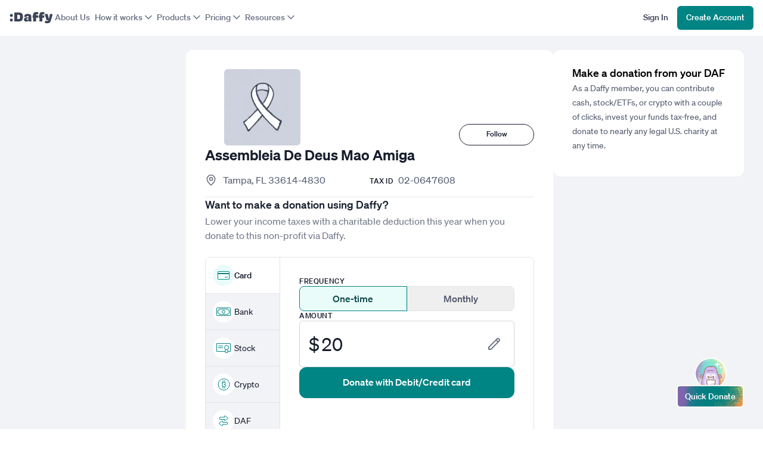

--- FILE ---
content_type: text/html; charset=utf-8
request_url: https://www.daffy.org/charities/020647608-assembleia-de-deus-mao-amiga-tampa-fl
body_size: 9858
content:
<!DOCTYPE html><html lang="en" dir="ltr"><head><meta charSet="utf-8"/><meta name="viewport" content="width=device-width,initial-scale=1"/><link rel="shortcut icon" href="https://cdn.daffy.org/favicon.svg"/><title>Donate to Assembleia De Deus Mao Amiga (02-0647608) using Daffy</title><meta name="description" content="Donate cash, stock/ETFs or crypto to Assembleia De Deus Mao Amiga from Tampa, FL (02-0647608) using Daffy. "/><meta property="og:type" content="website"/><meta property="og:image" content="https://www.daffy.org/share/charity?ein=020647608"/><meta property="og:title" content="Donate to Assembleia De Deus Mao Amiga (02-0647608) using Daffy"/><meta property="og:description" content="Give more, save on taxes, and simplify your giving with Daffy’s modern DAF."/><meta property="og:url" content="http://www.daffy.org/charities/020647608-assembleia-de-deus-mao-amiga-tampa-fl"/><meta name="twitter:card" content="summary_large_image"/><meta name="twitter:title" content="Donate to Assembleia De Deus Mao Amiga (02-0647608) using Daffy"/><meta name="twitter:description" content="Give more, save on taxes, and simplify your giving with Daffy’s modern DAF."/><meta name="twitter:site" content="@daffygiving"/><meta name="twitter:image" content="https://www.daffy.org/share/charity?ein=020647608"/><meta name="apple-itunes-app" content="app-id=1578035540"/><link rel="preload" href="https://cdn.daffy.org/build/_assets/logo-placeholder-DIWQFCXC.webp" as="image"/><meta/><script type="application/ld+json">{"@context":"https://schema.org","@graph":[{"@type":"LocalBusiness","name":"Assembleia De Deus Mao Amiga","image":"https://cdn.daffy.org/build/_assets/logo-placeholder-DIWQFCXC.webp","address":{"@type":"PostalAddress","addressLocality":"Tampa","addressRegion":"FL"},"url":"https://www.daffy.org/charities/020647608-assembleia-de-deus-mao-amiga-tampa-fl"}]}</script><link rel="preload" href="https://cdn.daffy.org/build/_assets/fonts-GKYSJHWD.css" as="style"/><link rel="preload" href="https://cdn.daffy.org/build/_assets/global-CZTM4CLY.css" as="style"/><link rel="preload" href="https://cdn.daffy.org/build/_assets/tailwind-E2QAOCQC.css" as="style"/><link rel="stylesheet" href="https://cdn.daffy.org/build/_assets/global-CZTM4CLY.css"/><link rel="stylesheet" href="https://cdn.daffy.org/build/_assets/tailwind-E2QAOCQC.css"/><link rel="preconnect" href="https://cdn.heapanalytics.com"/><link rel="apple-touch-icon" href="/apple-touch-icon/180.png"/><link rel="apple-touch-icon-precomposed" href="/apple-touch-icon/precompressed.png"/><link rel="apple-touch-icon" sizes="57x57" href="/apple-touch-icon/57.png"/><link rel="apple-touch-icon" sizes="60x60" href="/apple-touch-icon/60.png"/><link rel="apple-touch-icon" sizes="72x72" href="/apple-touch-icon/72.png"/><link rel="apple-touch-icon" sizes="76x76" href="/apple-touch-icon/76.png"/><link rel="apple-touch-icon" sizes="114x114" href="/apple-touch-icon/114.png"/><link rel="apple-touch-icon" sizes="120x120" href="/apple-touch-icon/120.png"/><link rel="apple-touch-icon" sizes="128x128" href="/apple-touch-icon/128.png"/><link rel="apple-touch-icon" sizes="144x144" href="/apple-touch-icon/144.png"/><link rel="apple-touch-icon" sizes="152x152" href="/apple-touch-icon/152.png"/><link rel="apple-touch-icon" sizes="167x167" href="/apple-touch-icon/167.png"/><link rel="apple-touch-icon" sizes="180x180" href="/apple-touch-icon/180.png"/><script src="/scripts/gtag-config.js?v2" defer="" async=""></script></head><body class="font-sans h-full min-h-screen min-h-screen-ios tabular-nums"><div class="contents scheme-dark"><div class="scheme-light v-stack items-stretch min-h-screen pb-6 bg-white"><div data-main-header="" class="w-full"><div class="max-w-screen-2xl w-full mx-auto"><header class="h-stack items-center justify-between lg:gap-5 w-full px-4 min-h-15"><a aria-label="Daffy" data-discover="true" class="" href="/"><img src="https://cdn.daffy.org/build/_assets/logo-CZZXXKEV.svg" alt="" width="72" height="20"/></a><nav aria-label="Primary site" class="hidden items-center gap-4 lg:h-stack"><a data-discover="true" class="text-sm leading-5 font-medium px-1 pt-2 pb-2.5 text-neutral-600" href="/about">About Us</a><button type="button" tabindex="0" aria-haspopup="true" aria-expanded="false" id="react-aria-:R9kl5:" data-react-aria-pressable="true" class="hover:cursor-pointer font-medium focus:outline focus:outline-2 focus:outline-offset-2 focus:ring-0 border-transparent rounded-md pt-2 pb-2.5 px-3.5 text-sm leading-5 bg-transparent focus:outline-accentTeal-600 h-stack items-center gap-1 pl-1 pr-0 border-0 text-neutral-600" data-rac=""><span>How it works</span><svg xmlns="http://www.w3.org/2000/svg" width="24" height="24" viewBox="0 0 24 24" fill="none" stroke="currentColor" stroke-width="2" stroke-linecap="round" stroke-linejoin="round" class="lucide lucide-chevron-down size-5 flex-none" aria-hidden="true"><path d="m6 9 6 6 6-6"></path></svg></button><button type="button" tabindex="0" aria-haspopup="true" aria-expanded="false" id="react-aria-:Rdkl5:" data-react-aria-pressable="true" class="hover:cursor-pointer font-medium focus:outline focus:outline-2 focus:outline-offset-2 focus:ring-0 border-transparent rounded-md pt-2 pb-2.5 px-3.5 text-sm leading-5 bg-transparent focus:outline-accentTeal-600 h-stack items-center gap-1 pl-1 pr-0 border-0 text-neutral-600" data-rac=""><span>Products</span><svg xmlns="http://www.w3.org/2000/svg" width="24" height="24" viewBox="0 0 24 24" fill="none" stroke="currentColor" stroke-width="2" stroke-linecap="round" stroke-linejoin="round" class="lucide lucide-chevron-down size-5 flex-none" aria-hidden="true"><path d="m6 9 6 6 6-6"></path></svg></button><button type="button" tabindex="0" aria-haspopup="true" aria-expanded="false" id="react-aria-:Rhkl5:" data-react-aria-pressable="true" class="hover:cursor-pointer font-medium focus:outline focus:outline-2 focus:outline-offset-2 focus:ring-0 border-transparent rounded-md pt-2 pb-2.5 px-3.5 text-sm leading-5 bg-transparent focus:outline-accentTeal-600 h-stack items-center gap-1 pl-1 pr-0 border-0 text-neutral-600" data-rac=""><span>Pricing</span><svg xmlns="http://www.w3.org/2000/svg" width="24" height="24" viewBox="0 0 24 24" fill="none" stroke="currentColor" stroke-width="2" stroke-linecap="round" stroke-linejoin="round" class="lucide lucide-chevron-down size-5 flex-none" aria-hidden="true"><path d="m6 9 6 6 6-6"></path></svg></button><button type="button" tabindex="0" aria-haspopup="true" aria-expanded="false" id="react-aria-:Rlkl5:" data-react-aria-pressable="true" class="hover:cursor-pointer font-medium focus:outline focus:outline-2 focus:outline-offset-2 focus:ring-0 border-transparent rounded-md pt-2 pb-2.5 px-3.5 text-sm leading-5 bg-transparent focus:outline-accentTeal-600 h-stack items-center gap-1 pl-1 pr-0 border-0 text-neutral-600" data-rac=""><span>Resources</span><svg xmlns="http://www.w3.org/2000/svg" width="24" height="24" viewBox="0 0 24 24" fill="none" stroke="currentColor" stroke-width="2" stroke-linecap="round" stroke-linejoin="round" class="lucide lucide-chevron-down size-5 flex-none" aria-hidden="true"><path d="m6 9 6 6 6-6"></path></svg></button></nav><div class="grow"></div><div class="h-stack items-center gap-4 py-2.5 max-ss:hidden"><a href="/login" tabindex="0" data-react-aria-pressable="true" data-discover="true" class="hover:cursor-pointer font-medium border border-transparent focus:ring-0 focus-visible:ring-0 rounded-md pt-2 pb-2.5 px-3.5 text-sm leading-5 bg-transparent text-neutral-800 focus:outline-accentTeal-600 focus:outline focus:outline-2 focus:outline-offset-2"><span class="whitespace-nowrap">Sign In</span></a><a href="/signup" tabindex="0" data-react-aria-pressable="true" data-discover="true" class="hover:cursor-pointer font-medium border border-transparent focus:ring-0 focus-visible:ring-0 rounded-md pt-2 pb-2.5 px-3.5 text-sm leading-5 bg-accentTeal-600 text-white hover:bg-accentTeal-700 focus:outline-accentTeal-600 focus:outline focus:outline-2 focus:outline-offset-2"><span class="whitespace-nowrap">Create Account</span></a><button type="button" tabindex="0" aria-haspopup="true" aria-expanded="false" id="react-aria-:R1mkl5:" data-react-aria-pressable="true" aria-label="menu" class="p-[9px] pr-0 lg:hidden" data-rac=""><svg xmlns="http://www.w3.org/2000/svg" width="24" height="24" viewBox="0 0 24 24" fill="none" stroke="currentColor" stroke-width="2" stroke-linecap="round" stroke-linejoin="round" class="lucide lucide-menu size-5 text-[#0F172A] shrink-0" aria-hidden="true"><path d="M4 5h16"></path><path d="M4 12h16"></path><path d="M4 19h16"></path></svg></button></div><div class="h-stack items-center gap-0 py-2 ss:hidden"><a href="/login" tabindex="0" data-react-aria-pressable="true" data-discover="true" class="hover:cursor-pointer font-medium border border-transparent focus:ring-0 focus-visible:ring-0 rounded-md pt-2 pb-2.5 px-3 text-sm leading-4 bg-transparent text-neutral-800 focus:outline-accentTeal-600 focus:outline focus:outline-2 focus:outline-offset-2"><span class="whitespace-nowrap">Sign In</span></a><a href="/signup" tabindex="0" data-react-aria-pressable="true" data-discover="true" class="hover:cursor-pointer font-medium border border-transparent focus:ring-0 focus-visible:ring-0 rounded-md pt-2 pb-2.5 px-3 text-sm leading-4 bg-accentTeal-600 text-white hover:bg-accentTeal-700 focus:outline-accentTeal-600 focus:outline focus:outline-2 focus:outline-offset-2"><span class="whitespace-nowrap">Create Account</span></a><button type="button" tabindex="0" aria-haspopup="true" aria-expanded="false" id="react-aria-:R1qkl5:" data-react-aria-pressable="true" aria-label="menu" class="p-[9px] pr-0 lg:hidden" data-rac=""><svg xmlns="http://www.w3.org/2000/svg" width="24" height="24" viewBox="0 0 24 24" fill="none" stroke="currentColor" stroke-width="2" stroke-linecap="round" stroke-linejoin="round" class="lucide lucide-menu size-5 text-[#0F172A] shrink-0" aria-hidden="true"><path d="M4 5h16"></path><path d="M4 12h16"></path><path d="M4 19h16"></path></svg></button></div></header></div></div><div class="scheme-light"><section class="scheme-light w-full bg-neutral-100" aria-labelledby="react-aria-:Rml5:"><div class="lg:px-5 xl:px-8 1.5xl:px-0 max-w-screen-xl mx-auto lg:gap-x-4 xl:gap-x-6 h-stack max-lg:v-stack"><aside class="shrink-0 w-full max-w-[280px] py-6 max-xl:hidden"></aside><main class="grow bg-white lg:mt-6 lg:mb-20 lg:rounded-xl lg:overflow-hidden"><section class="grow bg-neutral-100 v-stack gap-y-3 sm:gap-y-4 md:gap-y-8 lg:gap-y-12 sm:bg-white sm:px-8 sm:py-8 rounded-b-lg" aria-labelledby="react-aria-:Raml5:"><div class="v-stack gap-5 bg-white"><header class="relative sm:mb-16"><div class="w-full h-40 sm:h-16"></div><div class="absolute w-full v-stack sm:h-stack items-center justify-center sm:justify-between sm:items-end inset-0 sm:bottom-0 sm:-mb-16"><img src="https://cdn.daffy.org/build/_assets/logo-placeholder-DIWQFCXC.webp" alt="" class="ml-0 sm:ml-8 w-24 h-24 sm:w-32 sm:h-32 rounded-md ring-4 ring-white bg-white object-cover"/><h2 id="react-aria-:Raml5:" class="sm:hidden text-neutral-900 text-xl leading-7 font-semibold mt-2 text-center">Assembleia De Deus Mao Amiga</h2><div class="hidden sm:h-stack"><form method="post" action="/charities/020647608-assembleia-de-deus-mao-amiga-tampa-fl" class="w-[126px]"><input type="hidden" name="charityId" value="3474"/><input type="hidden" name="action" value="like"/><button type="submit" class="relative leading-5 font-medium text-center select-none tabular-nums border pt-1.5 pb-2 px-4 text-xs leading-4 border-neutral-900 text-neutral-900 bg-transparent rounded-full w-full block border-current"><span class="">Follow</span></button></form></div></div></header><section class="bg-white sm:border-b border-neutral-300 px-5 sm:px-0"><h1 id="react-aria-:Raml5:" class="hidden sm:block text-2xl text-neutral-900 leading-8 font-semibold">Assembleia De Deus Mao Amiga</h1><div class="grid sm:grid-cols-2 justify-between mt-4 pb-4"><div class="flex-1 h-stack items-start text-neutral-700 text-base leading-5"><span class="md:mr-[10px] text-neutral-600"><svg xmlns="http://www.w3.org/2000/svg" width="20" height="20" viewBox="0 0 24 24" fill="none" stroke="currentColor" stroke-width="2" stroke-linecap="round" stroke-linejoin="round" class="lucide lucide-map-pin" aria-hidden="true"><path d="M20 10c0 4.993-5.539 10.193-7.399 11.799a1 1 0 0 1-1.202 0C9.539 20.193 4 14.993 4 10a8 8 0 0 1 16 0"></path><circle cx="12" cy="10" r="3"></circle></svg></span>Tampa<!-- -->, <!-- -->FL<!-- --> <!-- -->33614-4830</div><div class="h-stack items-baseline sm:pt-0 pt-2"><span class="text-neutral-900 uppercase text-xs leading-5 font-medium tracking-wider mr-2">Tax ID</span><span class="text-neutral-700 leading-5 col-span-2">02-0647608</span></div></div></section></div><div class="v-stack gap-8"><section class="bg-white px-0" aria-labelledby="react-aria-:Raqml5:"><h3 id="react-aria-:Raqml5:" class="text-neutral-900 text-lg leading-6 font-medium px-5 sm:px-0 max-sm:pt-4">Want to make a donation using Daffy?</h3><p class="text-neutral-600 leading-6 pt-1 pb-6 px-5 sm:px-0">Lower your income taxes with a charitable deduction this year when you donate to this non-profit via Daffy.</p><div class="sm:h-stack sm:rounded-lg sm:border border-neutral-300 overflow-hidden" id="payment"><p class="sm:hidden text-neutral-900 text-xs px-5 sm:px-0 leading-4 mb-2 font-medium tracking-wider uppercase">Payment method</p><ul class="h-stack sm:v-stack gap-x-2 sm:gap-x-0 pb-4 sm:pb-0 px-5 sm:px-0 overflow-auto sm:divide-y sm:divide-neutral-300 sm:border-r sm:border-neutral-300 sm:bg-neutral-100 overscroll-x-contain"><li class="h-stack items-center justify-center"><a class="h-stack items-center gap-x-2 sm:w-[124px] h-[52px] sm:h-[60px] px-3 py-4 border sm:border-0 rounded-lg sm:rounded-none bg-accentTeal-50 sm:bg-white border-accentTeal-600" data-discover="true" href="/charities/020647608-assembleia-de-deus-mao-amiga-tampa-fl"><div class="text-accentTeal-600 shrink-0 rounded-full h-9 w-9 h-stack items-center justify-center sm:bg-accentTeal-50 bg-white"><svg xmlns="http://www.w3.org/2000/svg" class="w-5 h-3.5" width="1em" height="1em" fill="none" viewBox="0 0 20 14"><path d="M18.9.5H1.1C.8.5.5.8.5 1.1v11.8c0 .3.3.6.6.6h17.8c.3 0 .6-.3.6-.6V1.1c0-.3-.3-.6-.6-.6Z" fill="#fff" stroke="currentColor"></path><path d="M1 4h18" stroke="currentColor" stroke-width="2"></path><path d="M12 10h5" stroke="currentColor"></path></svg></div><div class="text-neutral-900 text-sm leading-5 font-medium">Card</div></a></li><li class="h-stack items-center justify-center"><a class="h-stack items-center gap-x-2 sm:w-[124px] h-[52px] sm:h-[60px] px-3 py-4 border sm:border-0 rounded-lg sm:rounded-none border-neutral-400" data-discover="true" href="/charities/020647608-assembleia-de-deus-mao-amiga-tampa-fl"><div class="text-accentTeal-600 shrink-0 rounded-full h-9 w-9 h-stack items-center justify-center sm:bg-white bg-accentTeal-50"><svg xmlns="http://www.w3.org/2000/svg" fill="#fff" class="w-6 h-3.5" width="1em" height="1em"><path d="M22.9.5H1.1C.8.5.5.8.5 1.1v11.8c0 .3.3.6.6.6h21.8c.3 0 .6-.3.6-.6V1.1c0-.3-.3-.6-.6-.6Z" stroke="currentColor"></path><mask id="a" maskUnits="userSpaceOnUse" x="2" y="2" width="20" height="10" fill="#000"><path fill="#fff" d="M2 2h20v10H2z"></path><path d="M3 5.3A3 3 0 0 0 5.4 3l.1-.1h13.2A3 3 0 0 0 21 5.3l.1.1v3.4a3 3 0 0 0-2.3 2.2l-.1.1H5.4A3 3 0 0 0 3 8.7L3 8.7V5.3Z"></path></mask><path d="m3 8.8-.1 1 .2-1Zm2.3 2.1 1-.2-1 .2Zm13.4 0-1-.2 1 .2Zm2.2-2.1.2 1-.2-1Zm0-3.6.2-1-.2 1Zm-2.2-2.1-1 .2 1-.2ZM3 5.2l-.2-1 .2 1Zm.2 1a4 4 0 0 0 3-2.9l-2-.5A2 2 0 0 1 3 4.2l.4 2ZM18.6 2H5.4v2h13.2V2Zm-.9 1.3a4 4 0 0 0 3 2.9l.4-2a2 2 0 0 1-1.5-1.4l-1.9.5ZM22 8.7V5.3h-2v3.4h2Zm-2.4 2.5a2 2 0 0 1 1.5-1.4l-.4-2a4 4 0 0 0-3 2.9l2 .5ZM5.4 12h13.2v-2H5.4v2Zm.9-1.3a4 4 0 0 0-3-2.9l-.4 2a2 2 0 0 1 1.5 1.4l1.9-.5ZM2 5.3v3.4h2V5.3H2Zm1.3 2.5c.4.1.7.5.7.9H2c0 .5.4 1 .9 1l.4-1.9ZM5.4 10c.5 0 .8.3.9.7l-2 .5c.2.4.6.8 1.1.8v-2Zm12.3.7c.1-.4.4-.7.9-.7v2c.5 0 1-.4 1-.8l-1.9-.5Zm2.3-2c0-.4.3-.8.7-.9l.4 2c.5-.1.9-.6.9-1.1h-2Zm.7-2.5a.9.9 0 0 1-.7-.9h2c0-.5-.4-1-.9-1l-.4 1.9ZM18.6 4a.9.9 0 0 1-.9-.7l2-.5c-.2-.4-.6-.8-1.1-.8v2ZM6.3 3.3c-.1.4-.4.7-.9.7V2c-.5 0-1 .4-1 .8l1.9.5Zm-3.4 1c-.5 0-.9.5-.9 1h2c0 .4-.3.8-.7.9l-.4-2Z" fill="currentColor" mask="url(#a)"></path><circle cx="12" cy="7" r="2.5" stroke="currentColor"></circle></svg></div><div class="text-neutral-900 text-sm leading-5">Bank</div></a></li><li class="h-stack items-center justify-center"><a class="h-stack items-center gap-x-2 sm:w-[124px] h-[52px] sm:h-[60px] px-3 py-4 border sm:border-0 rounded-lg sm:rounded-none border-neutral-400" data-discover="true" href="/signup"><div class="text-accentTeal-600 shrink-0 rounded-full h-9 w-9 h-stack items-center justify-center sm:bg-white bg-accentTeal-50"><svg viewBox="0 0 24 17" fill="none" xmlns="http://www.w3.org/2000/svg" class="w-6 h-[17px]" width="1em" height="1em"><path d="M22.9 1H1.1C1.04477 1 1 1.04477 1 1.1V12.9C1 12.9552 1.04477 13 1.1 13H22.9C22.9552 13 23 12.9552 23 12.9V1.1C23 1.04477 22.9552 1 22.9 1Z" fill="#fff"></path><rect x="3" y="4" width="8" height="1" rx="0.1" fill="currentColor"></rect><rect x="3" y="7" width="8" height="1" rx="0.1" fill="currentColor"></rect><path fill-rule="evenodd" clip-rule="evenodd" d="M22.9 0H1.1C0.492479 0 0 0.492495 0 1.1V12.9C0 13.5075 0.492485 14 1.1 14H15V13H1.1C1.04477 13 1 12.9552 1 12.9V1.1C1 1.04477 1.04477 1 1.1 1H22.9C22.9552 1 23 1.04477 23 1.1V12.9C23 12.9552 22.9552 13 22.9 13H19V14H22.9C23.5075 14 24 13.5075 24 12.9V1.1C24 0.492487 23.5075 0 22.9 0Z" fill="currentColor"></path><path d="M15 15.8382V10.1C15 10.0448 15.0448 10 15.1 10H18.9C18.9552 10 19 10.0448 19 10.1V15.8382C19 15.9125 18.9218 15.9609 18.8553 15.9276L17.0447 15.0223C17.0166 15.0083 16.9834 15.0083 16.9553 15.0223L15.1447 15.9276C15.0782 15.9609 15 15.9125 15 15.8382Z" fill="#fff" stroke="currentColor" stroke-linejoin="round"></path><circle cx="17" cy="7" r="3.5" fill="#fff" stroke="currentColor"></circle></svg></div><div class="text-neutral-900 text-sm leading-5">Stock</div></a></li><li class="h-stack items-center justify-center"><a class="h-stack items-center gap-x-2 sm:w-[124px] h-[52px] sm:h-[60px] px-3 py-4 border sm:border-0 rounded-lg sm:rounded-none border-neutral-400" data-discover="true" href="/signup"><div class="text-accentTeal-600 shrink-0 rounded-full h-9 w-9 h-stack items-center justify-center sm:bg-white bg-accentTeal-50"><svg xmlns="http://www.w3.org/2000/svg" fill="#fff" viewBox="0 0 21 20" class="w-[21px] h-5" width="1em" height="1em"><rect x="12.5" y="3" width="4" height="1" rx="0.1" transform="rotate(90 12.5 3)" fill="currentColor" id="one"></rect><rect x="9.5" y="3" width="4" height="1" rx="0.1" transform="rotate(90 9.5 3)" fill="currentColor" id="two"></rect><rect x="12.5" y="13" width="4" height="1" rx="0.1" transform="rotate(90 12.5 13)" fill="currentColor" id="three"></rect><rect x="9.5" y="13" width="4" height="1" rx="0.1" transform="rotate(90 9.5 13)" fill="currentColor" id="four"></rect><circle cx="10.5" cy="10" r="9.5" stroke="currentColor"></circle><use id="use" xlink:href="#one"></use><use id="use" xlink:href="#two"></use><use id="use" xlink:href="#three"></use><use id="use" xlink:href="#four"></use><path d="M8 7.1V12.8723C8 13.1931 8.25441 13.4653 8.58654 13.4724C8.71215 13.4751 8.84884 13.4791 8.9941 13.4833C9.79204 13.5066 10.8486 13.5375 11.7486 13.4001C12.2807 13.3188 12.8195 13.1713 13.2363 12.8856C13.68 12.5815 13.978 12.1224 13.978 11.5C13.978 11.0884 13.7049 10.8085 13.4521 10.6384C13.1922 10.4637 12.8498 10.3302 12.4779 10.2226C12.0453 10.0975 11.5252 9.99441 10.9525 9.90905C11.4005 9.83267 11.8065 9.74544 12.149 9.64539C12.4746 9.55027 12.7766 9.43423 13.0074 9.28471C13.2229 9.14516 13.5 8.89293 13.5 8.5C13.5 8.08148 13.4331 7.6826 13.2049 7.35191C12.9703 7.01204 12.6199 6.82158 12.2174 6.70879C11.823 6.59827 11.332 6.54924 10.7517 6.52491C10.1664 6.50036 9.45255 6.5 8.60156 6.5C8.28028 6.5 8 6.75865 8 7.1Z" stroke="currentColor" stroke-linecap="round"></path></svg></div><div class="text-neutral-900 text-sm leading-5">Crypto</div></a></li><li class="h-stack items-center justify-center"><a class="h-stack items-center gap-x-2 sm:w-[124px] h-[52px] sm:h-[60px] px-3 py-4 border sm:border-0 rounded-lg sm:rounded-none border-neutral-400" data-discover="true" href="/signup"><div class="text-accentTeal-600 shrink-0 rounded-full h-9 w-9 h-stack items-center justify-center sm:bg-white bg-accentTeal-50"><svg xmlns="http://www.w3.org/2000/svg" fill="none" viewBox="0 0 18 18" class="w-4.5 h-4.5" width="1em" height="1em"><path d="M10.5 2.9737H3.1C2.76863 2.9737 2.5 3.24233 2.5 3.5737V5.90002C2.5 6.23139 2.76863 6.50002 3.1 6.50002H10.5V8.32771C10.5 8.82061 11.0614 9.10325 11.4573 8.80968L16.3006 5.21884C16.6241 4.97897 16.6241 4.49476 16.3006 4.25488L11.4573 0.664037C11.0614 0.370474 10.5 0.653115 10.5 1.14602V2.9737Z" fill="white" stroke="currentColor"></path><path d="M7.5 16.854L7.5 15.0263L14.9 15.0263C15.2314 15.0263 15.5 14.7577 15.5 14.4263L15.5 12.1C15.5 11.7686 15.2314 11.5 14.9 11.5L7.5 11.5L7.5 9.67229C7.5 9.17939 6.9386 8.89675 6.54265 9.19032L1.69947 12.7812C1.37594 13.021 1.37594 13.5052 1.69947 13.7451L6.54265 17.336C6.9386 17.6295 7.5 17.3469 7.5 16.854Z" fill="white" stroke="currentColor"></path></svg></div><div class="text-neutral-900 text-sm leading-5">DAF</div></a></li></ul><form method="get" action="/checkout/login" class="v-stack gap-8 bg-white flex-1 sm:pb-8 pt-6 sm:pt-8 px-5 sm:px-8" data-discover="true"><input type="hidden" name="charity" value="020647608"/><input type="hidden" name="paymentMethod" value="card"/><input type="hidden" name="shareInfo" value="on"/><div class="v-stack gap-2"><p class="text-neutral-900 text-xs leading-4 font-medium tracking-wider uppercase">Frequency</p><div class="text-center h-stack items-center"><input type="hidden" name="frequency" value="one-time"/><button type="button" class="leading-6 flex-1 rounded-lg h-stack p-2 border items-center justify-center font-medium text-accentTeal-900 bg-accentTeal-50 border-accentTeal-600 rounded-r-none">One-time</button><button type="button" class="leading-6 flex-1 rounded-lg h-stack p-2 border items-center justify-center font-medium rounded-l-none text-neutral-700 border-neutral-300">Monthly</button></div></div><div class="v-stack gap-2"><p class="text-neutral-900 text-xs leading-4 font-medium tracking-wider uppercase">Amount</p><div class="v-stack gap-2"><div class="relative h-stack items-center justify-start"><div class="absolute inset-y-0 left-0 pl-4 h-stack items-center pointer-events-none select-none right-0"><span class="text-3xl text-neutral-900">$</span><span class="sr-only" id="react-aria-:Rbdlaqml5:">Currency USD</span></div><input type="number" placeholder="0.00" step="any" inputMode="decimal" name="amount" required="" min="20" max="1000000" id="react-aria-:R3dlaqml5:" aria-describedby="react-aria-:R3dlaqml5H1: react-aria-:Rbdlaqml5:" list="react-aria-:R3dlaqml5H2:" class="w-full font-normal tabular-nums light:bg-white dark:bg-neutral-300 placeholder-shown:text-neutral-600 border border-gray-300 rounded-md shadow-sm focus:outline-none focus:ring-1 focus:ring-accentTeal-600 focus:border-accentTeal-600 actually-invalid:border-failure-900 actually-invalid:ring-failure-900 text-transparent disabled:text-transparent text-3xl leading-9 pl-9 py-5 pr-16" value="20"/><div class="absolute inset-y-0 right-0 h-stack items-center pointer-events-none pr-6"><svg width="20" height="22" viewBox="0 0 20 22" fill="none" class="text-neutral-quaternary"><path d="M18.2677 2.71441L18.9748 2.0073V2.0073L18.2677 2.71441ZM4.5 20.0177V21.0177C4.76522 21.0177 5.01957 20.9123 5.20711 20.7248L4.5 20.0177ZM1 20.0177H0C0 20.5699 0.447715 21.0177 1 21.0177L1 20.0177ZM1 16.4466L0.292893 15.7395C0.105357 15.927 0 16.1814 0 16.4466H1ZM15.4393 3.42152C16.0251 2.83573 16.9748 2.83573 17.5606 3.42152L18.9748 2.0073C17.608 0.640469 15.3919 0.640469 14.0251 2.0073L15.4393 3.42152ZM17.5606 3.42152C18.1464 4.0073 18.1464 4.95705 17.5606 5.54284L18.9748 6.95705C20.3417 5.59022 20.3417 3.37414 18.9748 2.0073L17.5606 3.42152ZM17.5606 5.54284L3.79289 19.3105L5.20711 20.7248L18.9748 6.95705L17.5606 5.54284ZM4.5 19.0177H1V21.0177H4.5V19.0177ZM14.0251 2.0073L0.292893 15.7395L1.70711 17.1537L15.4393 3.42152L14.0251 2.0073ZM0 16.4466V20.0177H2V16.4466H0ZM12.5251 4.92152L16.0606 8.45705L17.4748 7.04284L13.9393 3.5073L12.5251 4.92152Z" fill="currentColor"></path></svg></div><div class="absolute left-[1px] h-stack pointer-events-none text-neutral-900 text-3xl leading-9 pl-9 py-5">20</div></div></div></div><button type="submit" tabindex="0" data-react-aria-pressable="true" class="hover:cursor-pointer font-medium focus:outline focus:outline-2 focus:outline-offset-2 focus:ring-0 border border-transparent rounded-xl pt-3 pb-3.5 px-6 text-base leading-6 bg-accentTeal-600 text-white hover:bg-accentTeal-700 focus:outline-accentTeal-600" data-rac="" id="react-aria-:Rflaqml5:"><span data-element="donate-main-cta">Donate with Debit/Credit card</span></button></form></div><div class="px-5 sm:px-0 mt-4"><p class="text-sm text-neutral-600">Daffy covers the bank/ACH transaction fees so 100% of your donation goes to your favorite charities. Daffy also waives fees for your first credit or debit card donation up to $1,000. After that, there is a 2.9% surcharge to cover fees charged by payment processors.</p></div><div class="px-5 sm:px-0 mt-4 max-sm:pb-4"><header class="sm:text-center text-sm"><h3 id="react-aria-:Raqml5:" class="tracking-tight text-gray-500">Do you work for <span class="font-medium">Assembleia De Deus Mao Amiga</span>? <a target="_blank" rel="noreferrer" class="underline cursor-pointer" href="https://help.daffy.org/en/collections/3586650-for-charities">Learn more here.</a></h3></header></div></section><p class="text-neutral-600 text-xs leading-5 px-5">By donating on this page you are making an irrevocable contribution to Daffy Charitable Fund, a 501(c)(3) public charity, and a subsequent donation recommendation to the charity listed above, subject to our <a data-discover="true" class="underline" href="/legal/agreement" target="_blank">Member Agreement</a>. Contributions are generally eligible for a charitable tax-deduction and a yearly consolidated receipt will be provided by Daffy. Processing fees may be applied and will reduce the value available to send to the end charity. The recipient organizations have not provided permission for this listing and have not reviewed the content.<br/>
                Donations to organizations are distributed as soon as the donation is approved and the funds are available. In the rare event that Daffy is unable to fulfill the donation request to this charity, you will be notified and given the opportunity to choose another charity. This may occur if the charity is unresponsive or if the charity is no longer in good standing with regulatory authorities.</p></div><div class="v-stack gap-6 bg-white divide-y divide-neutral-300 px-5 sm:px-0 max-sm:pt-8"><h2 id="react-aria-:Raml5:" class="text-xl sm:text-2xl leading-7 font-medium text-neutral-900">More about this organization</h2><div class="grid grid-cols-2 sm:grid-cols-3 gap-2"><div class="pt-3 sm:pt-4"><p class="text-neutral-900 uppercase text-xs leading-5 font-medium tracking-wider mb-1">Revenue</p><p class="text-neutral-700 leading-6">-</p></div><div class="pt-3 sm:pt-4"><p class="text-neutral-900 uppercase text-xs leading-5 font-medium tracking-wider mb-1">Expenses</p><p class="text-neutral-700 leading-6">-</p></div><div class="pt-3 sm:pt-4"></div></div></div></section></main><aside class="shrink-0 w-full max-sm:grid h-stack sm:v-stack lg:max-w-[320px] max-md:px-5 md:max-lg:px-8 gap-y-6 md:max-lg:grid md:max-lg:grid-cols-2 md:max-lg:gap-x-5 md:max-lg:pb-12 md:max-lg:items-start py-6"><section class="hidden lg:v-stack bg-white rounded-xl pt-6 pl-8 pr-8 pb-10 gap-y-5 items-center" aria-labelledby="react-aria-:R1eml5:"><div class="v-stack gap-y-2 max-w-[297px]"><h2 id="react-aria-:R1eml5:" class="text-lg font-medium">Make a donation from your DAF</h2><p class="text-sm leading-6 font-normal text-neutral-700">As a Daffy member, you can contribute cash, stock/ETFs, or crypto with a couple of clicks, invest your funds tax-free, and donate to nearly any legal U.S. charity at any time.</p></div></section></aside></div></section><footer class="block sm:hidden w-full fixed bottom-0 left-0 right-0 bg-neutral-900 mt-4 z-[5]"><div class="v-stack p-5 gap-y-4 text-center"><a href="/donate?charity=3474" rel="nofollow" tabindex="0" data-react-aria-pressable="true" data-discover="true" class="hover:cursor-pointer font-medium border border-transparent focus:ring-0 focus-visible:ring-0 rounded-md pt-2 pb-2.5 px-4 text-base leading-6 bg-white text-neutral-800 hover:bg-neutral-50 focus:outline-accentTeal-600 focus:outline focus:outline-2 focus:outline-offset-2">Donate</a></div></footer><div class="fixed v-stack justify-end sm:bottom-9 right-8 w-[109px] sm:w-[113px] h-[76px] sm:h-20 isolate bottom-38"><a class="h-stack items-center justify-center h-[34px] sm:h-[38px] w-full text-white bg-teal-800 border-2 border-white rounded-md text-sm leading-4 font-medium bg-no-repeat bg-center bg-cover" style="background-image:url(https://cdn.daffy.org/build/_assets/gorilla-button-bg-T6WIW36L.webp)" data-discover="true" href="/quick-donate?query=Donate+to+Assembleia+De+Deus+Mao+Amiga+%2802-0647608%29.">Quick Donate<div class="absolute top-0 left-1/2 -translate-x-1/2 size-[52px] sm:size-[54px] -z-10"><img src="https://cdn.daffy.org/build/_assets/gorilla-round-WXI2SHIL.webp" alt="" class="size-full motion-safe:animate-float" loading="lazy"/></div></a></div></div><div class="max-w-screen-2xl w-full mx-auto pt-6"><div class="grow"></div><div class="divide-y divide-neutral-300 px-4 border-t border-neutral-300"><nav class="h-stack flex-wrap justify-center py-5 px-4 max-w-screen-xl mx-auto" aria-label="Footer"><div class="px-5 py-2"><a data-discover="true" class="text-base text-neutral-700 hover:text-neutral-900" href="/?show">Daffy</a></div><div class="px-5 py-2"><a data-discover="true" class="text-base text-neutral-700 hover:text-neutral-900" href="/about">About</a></div><div class="px-5 py-2"><a data-discover="true" class="text-base text-neutral-700 hover:text-neutral-900" href="/membership">Membership</a></div><div class="px-5 py-2"><a data-discover="true" class="text-base text-neutral-700 hover:text-neutral-900" href="/family">Family</a></div><div class="px-5 py-2"><a data-discover="true" class="text-base text-neutral-700 hover:text-neutral-900" href="/portfolios">Invest</a></div><div class="px-5 py-2"><a data-discover="true" class="text-base text-neutral-700 hover:text-neutral-900" href="/faq">FAQ</a></div><div class="px-5 py-2"><a data-discover="true" class="text-base text-neutral-700 hover:text-neutral-900" href="/careers">Careers</a></div><div class="px-5 py-2"><a data-discover="true" class="text-base text-neutral-700 hover:text-neutral-900" href="/resources">Resources</a></div></nav><footer id="footer" class="pb-12 max-w-screen-xl mx-auto divide-y divide-neutral-300"><div class="v-stack md:grid md:grid-cols-2 xl:grid-cols-3 gap-x-8"><section id="footer-social" class="text-neutral-700 text-center xl:text-left py-8 v-stack gap-y-8 order-1"><figure class="hidden xl:block"><img src="https://cdn.daffy.org/build/_assets/isotype-EYP45MR5.svg" alt=":Daffy" width="32" height="32"/></figure><div><p class="text-base font-display font-semibold">Daffy</p><p class="text-sm font-display font-normal">The Donor-Advised Fund For You<span class="font-sans">®</span></p></div><ul class="h-stack gap-x-6 justify-center xl:justify-start items-center"><li><a data-discover="true" class="" href="/social/linkedin"><img src="https://cdn.daffy.org/build/_assets/linkedin-LCYQDTCY.svg" alt="LinkedIn" width="18" height="18"/></a></li><li><a data-discover="true" class="" href="/social/instagram"><img src="https://cdn.daffy.org/build/_assets/instagram-TO45KEJM.svg" alt="Instagram" width="20" height="20"/></a></li><li><a data-discover="true" class="" href="/social/twitter"><img src="https://cdn.daffy.org/build/_assets/x-XIHEBGOF.svg" alt="X" width="20" height="17"/></a></li><li><a data-discover="true" class="" href="/social/facebook"><img src="https://cdn.daffy.org/build/_assets/facebook-ATPV3JYL.svg" alt="Facebook" width="20" height="20"/></a></li><li><a data-discover="true" class="" href="/social/youtube"><img src="https://cdn.daffy.org/build/_assets/youtube-6YPGZKP5.svg" alt="YouTube" width="20" height="16"/></a></li></ul></section><section id="footer-support" class="gap-16 py-8 xl:text-center order-3 xl:order-3 md:col-span-2 xl:col-span-1 v-stack md:h-stack md:justify-evenly xl:justify-start xl:v-stack border-t border-neutral-secondary xl:border-t-0"><div class="gap-4 lg:gap-6 xl:text-center v-stack md:h-stack xl:v-stack items-center"><p class="text-neutral-tertiary text-base leading-5 uppercase tracking-wider">Have any questions?</p><a href="/contact" tabindex="0" data-react-aria-pressable="true" data-discover="true" class="hover:cursor-pointer font-medium border border-transparent focus:ring-0 focus-visible:ring-0 rounded-full pt-2 pb-2.5 px-3.5 text-sm leading-5 bg-neutral-900 text-white hover:bg-neutral-800 focus:outline-accentTeal-600 focus:outline focus:outline-2 focus:outline-offset-2">Contact Support</a></div><a href="/download" class="hidden md:inline-block"><img src="https://cdn.daffy.org/build/_assets/app-store-badge-QRVHS6GI.svg" alt="Download on the App Store" class="m-auto" width="119.69" height="40"/></a></section><section id="footer-legal" class="text-neutral-700 text-base py-8 v-stack gap-y-4 order-2 xl:order-2 border-t border-neutral-300 md:border-t-0"><p>Daffy Charitable Fund is recognized as a tax-exempt public charity as described in Sections 501(c)(3), 509(a)(1), and 170(b)(1)(A)(vi) of the Internal Revenue Code. EIN: 86‑3177440.</p><address class="not-italic">221 Main Street, #2061<br/>Los Altos, CA 94023</address><p>For more detail, please refer to our<!-- --> <a data-discover="true" class="underline" href="/legal/privacy">privacy policy</a> <!-- -->and<!-- --> <a data-discover="true" class="underline" href="/legal/agreement">member agreement</a>.</p></section></div><section id="copyright" class="text-base text-neutral-700 text-center py-8"><p>© 2026 Daffy Charitable Fund™. All rights reserved.</p><p class="text-sm">Powered by Aside®</p></section></footer></div></div></div></div><script>((STORAGE_KEY, restoreKey) => {
    if (!window.history.state || !window.history.state.key) {
      let key = Math.random().toString(32).slice(2);
      window.history.replaceState({
        key
      }, "");
    }
    try {
      let positions = JSON.parse(sessionStorage.getItem(STORAGE_KEY) || "{}");
      let storedY = positions[restoreKey || window.history.state.key];
      if (typeof storedY === "number") {
        window.scrollTo(0, storedY);
      }
    } catch (error) {
      console.error(error);
      sessionStorage.removeItem(STORAGE_KEY);
    }
  })("positions", null)</script><link rel="stylesheet" href="https://cdn.daffy.org/build/_assets/fonts-GKYSJHWD.css" fetchpriority="low"/></body></html><!--$--><!--/$-->

--- FILE ---
content_type: text/css; charset=UTF-8
request_url: https://cdn.daffy.org/build/_assets/tailwind-E2QAOCQC.css
body_size: 41025
content:
*,:after,:before{--tw-border-spacing-x:0;--tw-border-spacing-y:0;--tw-translate-x:0;--tw-translate-y:0;--tw-rotate:0;--tw-skew-x:0;--tw-skew-y:0;--tw-scale-x:1;--tw-scale-y:1;--tw-pan-x: ;--tw-pan-y: ;--tw-pinch-zoom: ;--tw-scroll-snap-strictness:proximity;--tw-gradient-from-position: ;--tw-gradient-via-position: ;--tw-gradient-to-position: ;--tw-ordinal: ;--tw-slashed-zero: ;--tw-numeric-figure: ;--tw-numeric-spacing: ;--tw-numeric-fraction: ;--tw-ring-inset: ;--tw-ring-offset-width:0px;--tw-ring-offset-color:#fff;--tw-ring-color:rgba(59,130,246,.5);--tw-ring-offset-shadow:0 0 #0000;--tw-ring-shadow:0 0 #0000;--tw-shadow:0 0 #0000;--tw-shadow-colored:0 0 #0000;--tw-blur: ;--tw-brightness: ;--tw-contrast: ;--tw-grayscale: ;--tw-hue-rotate: ;--tw-invert: ;--tw-saturate: ;--tw-sepia: ;--tw-drop-shadow: ;--tw-backdrop-blur: ;--tw-backdrop-brightness: ;--tw-backdrop-contrast: ;--tw-backdrop-grayscale: ;--tw-backdrop-hue-rotate: ;--tw-backdrop-invert: ;--tw-backdrop-opacity: ;--tw-backdrop-saturate: ;--tw-backdrop-sepia: ;--tw-contain-size: ;--tw-contain-layout: ;--tw-contain-paint: ;--tw-contain-style: }::backdrop{--tw-border-spacing-x:0;--tw-border-spacing-y:0;--tw-translate-x:0;--tw-translate-y:0;--tw-rotate:0;--tw-skew-x:0;--tw-skew-y:0;--tw-scale-x:1;--tw-scale-y:1;--tw-pan-x: ;--tw-pan-y: ;--tw-pinch-zoom: ;--tw-scroll-snap-strictness:proximity;--tw-gradient-from-position: ;--tw-gradient-via-position: ;--tw-gradient-to-position: ;--tw-ordinal: ;--tw-slashed-zero: ;--tw-numeric-figure: ;--tw-numeric-spacing: ;--tw-numeric-fraction: ;--tw-ring-inset: ;--tw-ring-offset-width:0px;--tw-ring-offset-color:#fff;--tw-ring-color:rgba(59,130,246,.5);--tw-ring-offset-shadow:0 0 #0000;--tw-ring-shadow:0 0 #0000;--tw-shadow:0 0 #0000;--tw-shadow-colored:0 0 #0000;--tw-blur: ;--tw-brightness: ;--tw-contrast: ;--tw-grayscale: ;--tw-hue-rotate: ;--tw-invert: ;--tw-saturate: ;--tw-sepia: ;--tw-drop-shadow: ;--tw-backdrop-blur: ;--tw-backdrop-brightness: ;--tw-backdrop-contrast: ;--tw-backdrop-grayscale: ;--tw-backdrop-hue-rotate: ;--tw-backdrop-invert: ;--tw-backdrop-opacity: ;--tw-backdrop-saturate: ;--tw-backdrop-sepia: ;--tw-contain-size: ;--tw-contain-layout: ;--tw-contain-paint: ;--tw-contain-style: }*,:after,:before{border:0 solid #e5e7eb;box-sizing:border-box}:after,:before{--tw-content:""}:host,html{line-height:1.5;-webkit-text-size-adjust:100%;font-family:S\f6hne,ui-sans-serif,system-ui,sans-serif,Apple Color Emoji,Segoe UI Emoji,Segoe UI Symbol,Noto Color Emoji;font-feature-settings:normal;font-variation-settings:normal;-moz-tab-size:4;tab-size:4;-webkit-tap-highlight-color:transparent}body{line-height:inherit;margin:0}hr{border-top-width:1px;color:inherit;height:0}abbr:where([title]){text-decoration:underline dotted}h1,h2,h3,h4,h5,h6{font-size:inherit;font-weight:inherit}a{color:inherit;text-decoration:inherit}b,strong{font-weight:bolder}code,kbd,pre,samp{font-family:ui-monospace,SFMono-Regular,Menlo,Monaco,Consolas,Liberation Mono,Courier New,monospace;font-feature-settings:normal;font-size:1em;font-variation-settings:normal}small{font-size:80%}sub,sup{font-size:75%;line-height:0;position:relative;vertical-align:baseline}sub{bottom:-.25em}sup{top:-.5em}table{border-collapse:collapse;border-color:inherit;text-indent:0}button,input,optgroup,select,textarea{color:inherit;font-family:inherit;font-feature-settings:inherit;font-size:100%;font-variation-settings:inherit;font-weight:inherit;letter-spacing:inherit;line-height:inherit;margin:0;padding:0}button,select{text-transform:none}button,input:where([type=button]),input:where([type=reset]),input:where([type=submit]){-webkit-appearance:button;background-color:transparent;background-image:none}:-moz-focusring{outline:auto}:-moz-ui-invalid{box-shadow:none}progress{vertical-align:baseline}::-webkit-inner-spin-button,::-webkit-outer-spin-button{height:auto}[type=search]{-webkit-appearance:textfield;outline-offset:-2px}::-webkit-search-decoration{-webkit-appearance:none}::-webkit-file-upload-button{-webkit-appearance:button;font:inherit}summary{display:list-item}blockquote,dd,dl,figure,h1,h2,h3,h4,h5,h6,hr,p,pre{margin:0}fieldset{margin:0}fieldset,legend{padding:0}menu,ol,ul{list-style:none;margin:0;padding:0}dialog{padding:0}textarea{resize:vertical}input::placeholder,textarea::placeholder{color:#9ca3af;opacity:1}[role=button],button{cursor:pointer}:disabled{cursor:default}audio,canvas,embed,iframe,img,object,svg,video{display:block;vertical-align:middle}img,video{height:auto;max-width:100%}[hidden]:where(:not([hidden=until-found])){display:none}[multiple],[type=date],[type=datetime-local],[type=email],[type=month],[type=number],[type=password],[type=search],[type=tel],[type=text],[type=time],[type=url],[type=week],input:where(:not([type])),select,textarea{appearance:none;background-color:#fff;border-color:#6b7280;border-radius:0;border-width:1px;font-size:1rem;line-height:1.5rem;padding:.5rem .75rem;--tw-shadow:0 0 #0000}[multiple]:focus,[type=date]:focus,[type=datetime-local]:focus,[type=email]:focus,[type=month]:focus,[type=number]:focus,[type=password]:focus,[type=search]:focus,[type=tel]:focus,[type=text]:focus,[type=time]:focus,[type=url]:focus,[type=week]:focus,input:where(:not([type])):focus,select:focus,textarea:focus{outline:2px solid transparent;outline-offset:2px;--tw-ring-inset:var(--tw-empty, );--tw-ring-offset-width:0px;--tw-ring-offset-color:#fff;--tw-ring-color:#2563eb;--tw-ring-offset-shadow:var(--tw-ring-inset) 0 0 0 var(--tw-ring-offset-width) var(--tw-ring-offset-color);--tw-ring-shadow:var(--tw-ring-inset) 0 0 0 calc(1px + var(--tw-ring-offset-width)) var(--tw-ring-color);border-color:#2563eb;box-shadow:var(--tw-ring-offset-shadow),var(--tw-ring-shadow),var(--tw-shadow)}input::placeholder,textarea::placeholder{color:#6b7280;opacity:1}::-webkit-datetime-edit-fields-wrapper{padding:0}::-webkit-date-and-time-value{min-height:1.5em;text-align:inherit}::-webkit-datetime-edit{display:inline-flex}::-webkit-datetime-edit,::-webkit-datetime-edit-day-field,::-webkit-datetime-edit-hour-field,::-webkit-datetime-edit-meridiem-field,::-webkit-datetime-edit-millisecond-field,::-webkit-datetime-edit-minute-field,::-webkit-datetime-edit-month-field,::-webkit-datetime-edit-second-field,::-webkit-datetime-edit-year-field{padding-bottom:0;padding-top:0}select{background-image:url("data:image/svg+xml;charset=utf-8,%3Csvg xmlns='http://www.w3.org/2000/svg' fill='none' viewBox='0 0 20 20'%3E%3Cpath stroke='%236b7280' stroke-linecap='round' stroke-linejoin='round' stroke-width='1.5' d='m6 8 4 4 4-4'/%3E%3C/svg%3E");background-position:right .5rem center;background-repeat:no-repeat;background-size:1.5em 1.5em;padding-right:2.5rem;print-color-adjust:exact}[multiple],[size]:where(select:not([size="1"])){background-image:none;background-position:0 0;background-repeat:unset;background-size:initial;padding-right:.75rem;print-color-adjust:unset}[type=checkbox],[type=radio]{appearance:none;background-color:#fff;background-origin:border-box;border-color:#6b7280;border-width:1px;color:#2563eb;display:inline-block;flex-shrink:0;height:1rem;padding:0;print-color-adjust:exact;user-select:none;vertical-align:middle;width:1rem;--tw-shadow:0 0 #0000}[type=checkbox]{border-radius:0}[type=radio]{border-radius:100%}[type=checkbox]:focus,[type=radio]:focus{outline:2px solid transparent;outline-offset:2px;--tw-ring-inset:var(--tw-empty, );--tw-ring-offset-width:2px;--tw-ring-offset-color:#fff;--tw-ring-color:#2563eb;--tw-ring-offset-shadow:var(--tw-ring-inset) 0 0 0 var(--tw-ring-offset-width) var(--tw-ring-offset-color);--tw-ring-shadow:var(--tw-ring-inset) 0 0 0 calc(2px + var(--tw-ring-offset-width)) var(--tw-ring-color);box-shadow:var(--tw-ring-offset-shadow),var(--tw-ring-shadow),var(--tw-shadow)}[type=checkbox]:checked,[type=radio]:checked{background-color:currentColor;background-position:50%;background-repeat:no-repeat;background-size:100% 100%;border-color:transparent}[type=checkbox]:checked{background-image:url("data:image/svg+xml;charset=utf-8,%3Csvg xmlns='http://www.w3.org/2000/svg' fill='%23fff' viewBox='0 0 16 16'%3E%3Cpath d='M12.207 4.793a1 1 0 0 1 0 1.414l-5 5a1 1 0 0 1-1.414 0l-2-2a1 1 0 0 1 1.414-1.414L6.5 9.086l4.293-4.293a1 1 0 0 1 1.414 0'/%3E%3C/svg%3E")}@media (forced-colors:active){[type=checkbox]:checked{appearance:auto}}[type=radio]:checked{background-image:url("data:image/svg+xml;charset=utf-8,%3Csvg xmlns='http://www.w3.org/2000/svg' fill='%23fff' viewBox='0 0 16 16'%3E%3Ccircle cx='8' cy='8' r='3'/%3E%3C/svg%3E")}@media (forced-colors:active){[type=radio]:checked{appearance:auto}}[type=checkbox]:checked:focus,[type=checkbox]:checked:hover,[type=radio]:checked:focus,[type=radio]:checked:hover{background-color:currentColor;border-color:transparent}[type=checkbox]:indeterminate{background-color:currentColor;background-image:url("data:image/svg+xml;charset=utf-8,%3Csvg xmlns='http://www.w3.org/2000/svg' fill='none' viewBox='0 0 16 16'%3E%3Cpath stroke='%23fff' stroke-linecap='round' stroke-linejoin='round' stroke-width='2' d='M4 8h8'/%3E%3C/svg%3E");background-position:50%;background-repeat:no-repeat;background-size:100% 100%;border-color:transparent}@media (forced-colors:active){[type=checkbox]:indeterminate{appearance:auto}}[type=checkbox]:indeterminate:focus,[type=checkbox]:indeterminate:hover{background-color:currentColor;border-color:transparent}[type=file]{background:unset;border-color:inherit;border-radius:0;border-width:0;font-size:unset;line-height:inherit;padding:0}[type=file]:focus{outline:1px solid ButtonText;outline:1px auto -webkit-focus-ring-color}:root{--details-duration:.3s;--details-easing:ease-in-out;interpolate-size:allow-keywords}details::details-content{block-size:0;overflow-y:clip;transition-behavior:allow-discrete;transition-duration:var(--details-duration,0);transition-property:block-size,content-visibility;transition-timing-function:var(--details-easing,ease-in-out)}details[open]::details-content{block-size:auto}@media (prefers-reduced-motion:reduce){:root{--details-duration:0}}.\!container{width:100%!important}.container{width:100%}@media (min-width:375px){.\!container{max-width:375px!important}.container{max-width:375px}}@media (min-width:390px){.\!container{max-width:390px!important}.container{max-width:390px}}@media (min-width:640px){.\!container{max-width:640px!important}.container{max-width:640px}}@media (min-width:768px){.\!container{max-width:768px!important}.container{max-width:768px}}@media (min-width:1024px){.\!container{max-width:1024px!important}.container{max-width:1024px}}@media (min-width:1280px){.\!container{max-width:1280px!important}.container{max-width:1280px}}@media (min-width:1344px){.\!container{max-width:1344px!important}.container{max-width:1344px}}@media (min-width:1536px){.\!container{max-width:1536px!important}.container{max-width:1536px}}.prose{color:var(--tw-prose-body);max-width:65ch}.prose :where(p):not(:where([class~=not-prose],[class~=not-prose] *)){margin-bottom:1.25em;margin-top:1.25em}.prose :where([class~=lead]):not(:where([class~=not-prose],[class~=not-prose] *)){color:var(--tw-prose-lead);font-size:1.25em;line-height:1.6;margin-bottom:1.2em;margin-top:1.2em}.prose :where(a):not(:where([class~=not-prose],[class~=not-prose] *)){color:var(--tw-prose-links);font-weight:500;text-decoration:underline}.prose :where(strong):not(:where([class~=not-prose],[class~=not-prose] *)){color:var(--tw-prose-bold);font-weight:600}.prose :where(a strong):not(:where([class~=not-prose],[class~=not-prose] *)){color:inherit}.prose :where(blockquote strong):not(:where([class~=not-prose],[class~=not-prose] *)){color:inherit}.prose :where(thead th strong):not(:where([class~=not-prose],[class~=not-prose] *)){color:inherit}.prose :where(ol):not(:where([class~=not-prose],[class~=not-prose] *)){list-style-type:decimal;margin-bottom:1.25em;margin-top:1.25em;padding-inline-start:1.625em}.prose :where(ol[type=A]):not(:where([class~=not-prose],[class~=not-prose] *)){list-style-type:upper-alpha}.prose :where(ol[type=a]):not(:where([class~=not-prose],[class~=not-prose] *)){list-style-type:lower-alpha}.prose :where(ol[type=A s]):not(:where([class~=not-prose],[class~=not-prose] *)){list-style-type:upper-alpha}.prose :where(ol[type=a s]):not(:where([class~=not-prose],[class~=not-prose] *)){list-style-type:lower-alpha}.prose :where(ol[type=I]):not(:where([class~=not-prose],[class~=not-prose] *)){list-style-type:upper-roman}.prose :where(ol[type=i]):not(:where([class~=not-prose],[class~=not-prose] *)){list-style-type:lower-roman}.prose :where(ol[type=I s]):not(:where([class~=not-prose],[class~=not-prose] *)){list-style-type:upper-roman}.prose :where(ol[type=i s]):not(:where([class~=not-prose],[class~=not-prose] *)){list-style-type:lower-roman}.prose :where(ol[type="1"]):not(:where([class~=not-prose],[class~=not-prose] *)){list-style-type:decimal}.prose :where(ul):not(:where([class~=not-prose],[class~=not-prose] *)){list-style-type:disc;margin-bottom:1.25em;margin-top:1.25em;padding-inline-start:1.625em}.prose :where(ol>li):not(:where([class~=not-prose],[class~=not-prose] *))::marker{color:var(--tw-prose-counters);font-weight:400}.prose :where(ul>li):not(:where([class~=not-prose],[class~=not-prose] *))::marker{color:var(--tw-prose-bullets)}.prose :where(dt):not(:where([class~=not-prose],[class~=not-prose] *)){color:var(--tw-prose-headings);font-weight:600;margin-top:1.25em}.prose :where(hr):not(:where([class~=not-prose],[class~=not-prose] *)){border-color:var(--tw-prose-hr);border-top-width:1px;margin-bottom:3em;margin-top:3em}.prose :where(blockquote):not(:where([class~=not-prose],[class~=not-prose] *)){border-inline-start-color:var(--tw-prose-quote-borders);border-inline-start-width:.25rem;color:var(--tw-prose-quotes);font-style:italic;font-weight:500;margin-bottom:1.6em;margin-top:1.6em;padding-inline-start:1em;quotes:"\201c""\201d""\2018""\2019"}.prose :where(blockquote p:first-of-type):not(:where([class~=not-prose],[class~=not-prose] *)):before{content:open-quote}.prose :where(blockquote p:last-of-type):not(:where([class~=not-prose],[class~=not-prose] *)):after{content:close-quote}.prose :where(h1):not(:where([class~=not-prose],[class~=not-prose] *)){color:var(--tw-prose-headings);font-size:2.25em;font-weight:800;line-height:1.1111111;margin-bottom:.8888889em;margin-top:0}.prose :where(h1 strong):not(:where([class~=not-prose],[class~=not-prose] *)){color:inherit;font-weight:900}.prose :where(h2):not(:where([class~=not-prose],[class~=not-prose] *)){color:var(--tw-prose-headings);font-size:1.5em;font-weight:700;line-height:1.3333333;margin-bottom:1em;margin-top:2em}.prose :where(h2 strong):not(:where([class~=not-prose],[class~=not-prose] *)){color:inherit;font-weight:800}.prose :where(h3):not(:where([class~=not-prose],[class~=not-prose] *)){color:var(--tw-prose-headings);font-size:1.25em;font-weight:600;line-height:1.6;margin-bottom:.6em;margin-top:1.6em}.prose :where(h3 strong):not(:where([class~=not-prose],[class~=not-prose] *)){color:inherit;font-weight:700}.prose :where(h4):not(:where([class~=not-prose],[class~=not-prose] *)){color:var(--tw-prose-headings);font-weight:600;line-height:1.5;margin-bottom:.5em;margin-top:1.5em}.prose :where(h4 strong):not(:where([class~=not-prose],[class~=not-prose] *)){color:inherit;font-weight:700}.prose :where(img):not(:where([class~=not-prose],[class~=not-prose] *)){margin-bottom:2em;margin-top:2em}.prose :where(picture):not(:where([class~=not-prose],[class~=not-prose] *)){display:block;margin-bottom:2em;margin-top:2em}.prose :where(video):not(:where([class~=not-prose],[class~=not-prose] *)){margin-bottom:2em;margin-top:2em}.prose :where(kbd):not(:where([class~=not-prose],[class~=not-prose] *)){border-radius:.3125rem;box-shadow:0 0 0 1px rgb(var(--tw-prose-kbd-shadows)/10%),0 3px 0 rgb(var(--tw-prose-kbd-shadows)/10%);color:var(--tw-prose-kbd);font-family:inherit;font-size:.875em;font-weight:500;padding-inline-end:.375em;padding-bottom:.1875em;padding-top:.1875em;padding-inline-start:.375em}.prose :where(code):not(:where([class~=not-prose],[class~=not-prose] *)){color:var(--tw-prose-code);font-size:.875em;font-weight:600}.prose :where(code):not(:where([class~=not-prose],[class~=not-prose] *)):before{content:"`"}.prose :where(code):not(:where([class~=not-prose],[class~=not-prose] *)):after{content:"`"}.prose :where(a code):not(:where([class~=not-prose],[class~=not-prose] *)){color:inherit}.prose :where(h1 code):not(:where([class~=not-prose],[class~=not-prose] *)){color:inherit}.prose :where(h2 code):not(:where([class~=not-prose],[class~=not-prose] *)){color:inherit;font-size:.875em}.prose :where(h3 code):not(:where([class~=not-prose],[class~=not-prose] *)){color:inherit;font-size:.9em}.prose :where(h4 code):not(:where([class~=not-prose],[class~=not-prose] *)){color:inherit}.prose :where(blockquote code):not(:where([class~=not-prose],[class~=not-prose] *)){color:inherit}.prose :where(thead th code):not(:where([class~=not-prose],[class~=not-prose] *)){color:inherit}.prose :where(pre):not(:where([class~=not-prose],[class~=not-prose] *)){background-color:var(--tw-prose-pre-bg);border-radius:.375rem;color:var(--tw-prose-pre-code);font-size:.875em;font-weight:400;line-height:1.7142857;margin-bottom:1.7142857em;margin-top:1.7142857em;overflow-x:auto;padding-inline-end:1.1428571em;padding-bottom:.8571429em;padding-top:.8571429em;padding-inline-start:1.1428571em}.prose :where(pre code):not(:where([class~=not-prose],[class~=not-prose] *)){background-color:transparent;border-radius:0;border-width:0;color:inherit;font-family:inherit;font-size:inherit;font-weight:inherit;line-height:inherit;padding:0}.prose :where(pre code):not(:where([class~=not-prose],[class~=not-prose] *)):before{content:none}.prose :where(pre code):not(:where([class~=not-prose],[class~=not-prose] *)):after{content:none}.prose :where(table):not(:where([class~=not-prose],[class~=not-prose] *)){font-size:.875em;line-height:1.7142857;margin-bottom:2em;margin-top:2em;table-layout:auto;width:100%}.prose :where(thead):not(:where([class~=not-prose],[class~=not-prose] *)){border-bottom-color:var(--tw-prose-th-borders);border-bottom-width:1px}.prose :where(thead th):not(:where([class~=not-prose],[class~=not-prose] *)){color:var(--tw-prose-headings);font-weight:600;padding-inline-end:.5714286em;padding-bottom:.5714286em;padding-inline-start:.5714286em;vertical-align:bottom}.prose :where(tbody tr):not(:where([class~=not-prose],[class~=not-prose] *)){border-bottom-color:var(--tw-prose-td-borders);border-bottom-width:1px}.prose :where(tbody tr:last-child):not(:where([class~=not-prose],[class~=not-prose] *)){border-bottom-width:0}.prose :where(tbody td):not(:where([class~=not-prose],[class~=not-prose] *)){vertical-align:baseline}.prose :where(tfoot):not(:where([class~=not-prose],[class~=not-prose] *)){border-top-color:var(--tw-prose-th-borders);border-top-width:1px}.prose :where(tfoot td):not(:where([class~=not-prose],[class~=not-prose] *)){vertical-align:top}.prose :where(th,td):not(:where([class~=not-prose],[class~=not-prose] *)){text-align:start}.prose :where(figure>*):not(:where([class~=not-prose],[class~=not-prose] *)){margin-bottom:0;margin-top:0}.prose :where(figcaption):not(:where([class~=not-prose],[class~=not-prose] *)){color:var(--tw-prose-captions);font-size:.875em;line-height:1.4285714;margin-top:.8571429em}.prose{--tw-prose-body:#374151;--tw-prose-headings:#111827;--tw-prose-lead:#4b5563;--tw-prose-links:#111827;--tw-prose-bold:#111827;--tw-prose-counters:#6b7280;--tw-prose-bullets:#d1d5db;--tw-prose-hr:#e5e7eb;--tw-prose-quotes:#111827;--tw-prose-quote-borders:#e5e7eb;--tw-prose-captions:#6b7280;--tw-prose-kbd:#111827;--tw-prose-kbd-shadows:17 24 39;--tw-prose-code:#111827;--tw-prose-pre-code:#e5e7eb;--tw-prose-pre-bg:#1f2937;--tw-prose-th-borders:#d1d5db;--tw-prose-td-borders:#e5e7eb;--tw-prose-invert-body:#d1d5db;--tw-prose-invert-headings:#fff;--tw-prose-invert-lead:#9ca3af;--tw-prose-invert-links:#fff;--tw-prose-invert-bold:#fff;--tw-prose-invert-counters:#9ca3af;--tw-prose-invert-bullets:#4b5563;--tw-prose-invert-hr:#374151;--tw-prose-invert-quotes:#f3f4f6;--tw-prose-invert-quote-borders:#374151;--tw-prose-invert-captions:#9ca3af;--tw-prose-invert-kbd:#fff;--tw-prose-invert-kbd-shadows:255 255 255;--tw-prose-invert-code:#fff;--tw-prose-invert-pre-code:#d1d5db;--tw-prose-invert-pre-bg:rgba(0,0,0,.5);--tw-prose-invert-th-borders:#4b5563;--tw-prose-invert-td-borders:#374151;font-size:1rem;line-height:1.75}.prose :where(picture>img):not(:where([class~=not-prose],[class~=not-prose] *)){margin-bottom:0;margin-top:0}.prose :where(li):not(:where([class~=not-prose],[class~=not-prose] *)){margin-bottom:.5em;margin-top:.5em}.prose :where(ol>li):not(:where([class~=not-prose],[class~=not-prose] *)){padding-inline-start:.375em}.prose :where(ul>li):not(:where([class~=not-prose],[class~=not-prose] *)){padding-inline-start:.375em}.prose :where(.prose>ul>li p):not(:where([class~=not-prose],[class~=not-prose] *)){margin-bottom:.75em;margin-top:.75em}.prose :where(.prose>ul>li>p:first-child):not(:where([class~=not-prose],[class~=not-prose] *)){margin-top:1.25em}.prose :where(.prose>ul>li>p:last-child):not(:where([class~=not-prose],[class~=not-prose] *)){margin-bottom:1.25em}.prose :where(.prose>ol>li>p:first-child):not(:where([class~=not-prose],[class~=not-prose] *)){margin-top:1.25em}.prose :where(.prose>ol>li>p:last-child):not(:where([class~=not-prose],[class~=not-prose] *)){margin-bottom:1.25em}.prose :where(ul ul,ul ol,ol ul,ol ol):not(:where([class~=not-prose],[class~=not-prose] *)){margin-bottom:.75em;margin-top:.75em}.prose :where(dl):not(:where([class~=not-prose],[class~=not-prose] *)){margin-bottom:1.25em;margin-top:1.25em}.prose :where(dd):not(:where([class~=not-prose],[class~=not-prose] *)){margin-top:.5em;padding-inline-start:1.625em}.prose :where(hr+*):not(:where([class~=not-prose],[class~=not-prose] *)){margin-top:0}.prose :where(h2+*):not(:where([class~=not-prose],[class~=not-prose] *)){margin-top:0}.prose :where(h3+*):not(:where([class~=not-prose],[class~=not-prose] *)){margin-top:0}.prose :where(h4+*):not(:where([class~=not-prose],[class~=not-prose] *)){margin-top:0}.prose :where(thead th:first-child):not(:where([class~=not-prose],[class~=not-prose] *)){padding-inline-start:0}.prose :where(thead th:last-child):not(:where([class~=not-prose],[class~=not-prose] *)){padding-inline-end:0}.prose :where(tbody td,tfoot td):not(:where([class~=not-prose],[class~=not-prose] *)){padding-inline-end:.5714286em;padding-bottom:.5714286em;padding-top:.5714286em;padding-inline-start:.5714286em}.prose :where(tbody td:first-child,tfoot td:first-child):not(:where([class~=not-prose],[class~=not-prose] *)){padding-inline-start:0}.prose :where(tbody td:last-child,tfoot td:last-child):not(:where([class~=not-prose],[class~=not-prose] *)){padding-inline-end:0}.prose :where(figure):not(:where([class~=not-prose],[class~=not-prose] *)){margin-bottom:2em;margin-top:2em}.prose :where(.prose>:first-child):not(:where([class~=not-prose],[class~=not-prose] *)){margin-top:0}.prose :where(.prose>:last-child):not(:where([class~=not-prose],[class~=not-prose] *)){margin-bottom:0}.prose-sm{font-size:.875rem;line-height:1.7142857}.prose-sm :where(p):not(:where([class~=not-prose],[class~=not-prose] *)){margin-bottom:1.1428571em;margin-top:1.1428571em}.prose-sm :where([class~=lead]):not(:where([class~=not-prose],[class~=not-prose] *)){font-size:1.2857143em;line-height:1.5555556;margin-bottom:.8888889em;margin-top:.8888889em}.prose-sm :where(blockquote):not(:where([class~=not-prose],[class~=not-prose] *)){margin-bottom:1.3333333em;margin-top:1.3333333em;padding-inline-start:1.1111111em}.prose-sm :where(h1):not(:where([class~=not-prose],[class~=not-prose] *)){font-size:2.1428571em;line-height:1.2;margin-bottom:.8em;margin-top:0}.prose-sm :where(h2):not(:where([class~=not-prose],[class~=not-prose] *)){font-size:1.4285714em;line-height:1.4;margin-bottom:.8em;margin-top:1.6em}.prose-sm :where(h3):not(:where([class~=not-prose],[class~=not-prose] *)){font-size:1.2857143em;line-height:1.5555556;margin-bottom:.4444444em;margin-top:1.5555556em}.prose-sm :where(h4):not(:where([class~=not-prose],[class~=not-prose] *)){line-height:1.4285714;margin-bottom:.5714286em;margin-top:1.4285714em}.prose-sm :where(img):not(:where([class~=not-prose],[class~=not-prose] *)){margin-bottom:1.7142857em;margin-top:1.7142857em}.prose-sm :where(picture):not(:where([class~=not-prose],[class~=not-prose] *)){margin-bottom:1.7142857em;margin-top:1.7142857em}.prose-sm :where(picture>img):not(:where([class~=not-prose],[class~=not-prose] *)){margin-bottom:0;margin-top:0}.prose-sm :where(video):not(:where([class~=not-prose],[class~=not-prose] *)){margin-bottom:1.7142857em;margin-top:1.7142857em}.prose-sm :where(kbd):not(:where([class~=not-prose],[class~=not-prose] *)){border-radius:.3125rem;font-size:.8571429em;padding-inline-end:.3571429em;padding-bottom:.1428571em;padding-top:.1428571em;padding-inline-start:.3571429em}.prose-sm :where(code):not(:where([class~=not-prose],[class~=not-prose] *)){font-size:.8571429em}.prose-sm :where(h2 code):not(:where([class~=not-prose],[class~=not-prose] *)){font-size:.9em}.prose-sm :where(h3 code):not(:where([class~=not-prose],[class~=not-prose] *)){font-size:.8888889em}.prose-sm :where(pre):not(:where([class~=not-prose],[class~=not-prose] *)){border-radius:.25rem;font-size:.8571429em;line-height:1.6666667;margin-bottom:1.6666667em;margin-top:1.6666667em;padding-inline-end:1em;padding-bottom:.6666667em;padding-top:.6666667em;padding-inline-start:1em}.prose-sm :where(ol):not(:where([class~=not-prose],[class~=not-prose] *)){margin-bottom:1.1428571em;margin-top:1.1428571em;padding-inline-start:1.5714286em}.prose-sm :where(ul):not(:where([class~=not-prose],[class~=not-prose] *)){margin-bottom:1.1428571em;margin-top:1.1428571em;padding-inline-start:1.5714286em}.prose-sm :where(li):not(:where([class~=not-prose],[class~=not-prose] *)){margin-bottom:.2857143em;margin-top:.2857143em}.prose-sm :where(ol>li):not(:where([class~=not-prose],[class~=not-prose] *)){padding-inline-start:.4285714em}.prose-sm :where(ul>li):not(:where([class~=not-prose],[class~=not-prose] *)){padding-inline-start:.4285714em}.prose-sm :where(.prose-sm>ul>li p):not(:where([class~=not-prose],[class~=not-prose] *)){margin-bottom:.5714286em;margin-top:.5714286em}.prose-sm :where(.prose-sm>ul>li>p:first-child):not(:where([class~=not-prose],[class~=not-prose] *)){margin-top:1.1428571em}.prose-sm :where(.prose-sm>ul>li>p:last-child):not(:where([class~=not-prose],[class~=not-prose] *)){margin-bottom:1.1428571em}.prose-sm :where(.prose-sm>ol>li>p:first-child):not(:where([class~=not-prose],[class~=not-prose] *)){margin-top:1.1428571em}.prose-sm :where(.prose-sm>ol>li>p:last-child):not(:where([class~=not-prose],[class~=not-prose] *)){margin-bottom:1.1428571em}.prose-sm :where(ul ul,ul ol,ol ul,ol ol):not(:where([class~=not-prose],[class~=not-prose] *)){margin-bottom:.5714286em;margin-top:.5714286em}.prose-sm :where(dl):not(:where([class~=not-prose],[class~=not-prose] *)){margin-bottom:1.1428571em;margin-top:1.1428571em}.prose-sm :where(dt):not(:where([class~=not-prose],[class~=not-prose] *)){margin-top:1.1428571em}.prose-sm :where(dd):not(:where([class~=not-prose],[class~=not-prose] *)){margin-top:.2857143em;padding-inline-start:1.5714286em}.prose-sm :where(hr):not(:where([class~=not-prose],[class~=not-prose] *)){margin-bottom:2.8571429em;margin-top:2.8571429em}.prose-sm :where(hr+*):not(:where([class~=not-prose],[class~=not-prose] *)){margin-top:0}.prose-sm :where(h2+*):not(:where([class~=not-prose],[class~=not-prose] *)){margin-top:0}.prose-sm :where(h3+*):not(:where([class~=not-prose],[class~=not-prose] *)){margin-top:0}.prose-sm :where(h4+*):not(:where([class~=not-prose],[class~=not-prose] *)){margin-top:0}.prose-sm :where(table):not(:where([class~=not-prose],[class~=not-prose] *)){font-size:.8571429em;line-height:1.5}.prose-sm :where(thead th):not(:where([class~=not-prose],[class~=not-prose] *)){padding-inline-end:1em;padding-bottom:.6666667em;padding-inline-start:1em}.prose-sm :where(thead th:first-child):not(:where([class~=not-prose],[class~=not-prose] *)){padding-inline-start:0}.prose-sm :where(thead th:last-child):not(:where([class~=not-prose],[class~=not-prose] *)){padding-inline-end:0}.prose-sm :where(tbody td,tfoot td):not(:where([class~=not-prose],[class~=not-prose] *)){padding-inline-end:1em;padding-bottom:.6666667em;padding-top:.6666667em;padding-inline-start:1em}.prose-sm :where(tbody td:first-child,tfoot td:first-child):not(:where([class~=not-prose],[class~=not-prose] *)){padding-inline-start:0}.prose-sm :where(tbody td:last-child,tfoot td:last-child):not(:where([class~=not-prose],[class~=not-prose] *)){padding-inline-end:0}.prose-sm :where(figure):not(:where([class~=not-prose],[class~=not-prose] *)){margin-bottom:1.7142857em;margin-top:1.7142857em}.prose-sm :where(figure>*):not(:where([class~=not-prose],[class~=not-prose] *)){margin-bottom:0;margin-top:0}.prose-sm :where(figcaption):not(:where([class~=not-prose],[class~=not-prose] *)){font-size:.8571429em;line-height:1.3333333;margin-top:.6666667em}.prose-sm :where(.prose-sm>:first-child):not(:where([class~=not-prose],[class~=not-prose] *)){margin-top:0}.prose-sm :where(.prose-sm>:last-child):not(:where([class~=not-prose],[class~=not-prose] *)){margin-bottom:0}.prose-lg{font-size:1.125rem;line-height:1.7777778}.prose-lg :where(p):not(:where([class~=not-prose],[class~=not-prose] *)){margin-bottom:1.3333333em;margin-top:1.3333333em}.prose-lg :where([class~=lead]):not(:where([class~=not-prose],[class~=not-prose] *)){font-size:1.2222222em;line-height:1.4545455;margin-bottom:1.0909091em;margin-top:1.0909091em}.prose-lg :where(blockquote):not(:where([class~=not-prose],[class~=not-prose] *)){margin-bottom:1.6666667em;margin-top:1.6666667em;padding-inline-start:1em}.prose-lg :where(h1):not(:where([class~=not-prose],[class~=not-prose] *)){font-size:2.6666667em;line-height:1;margin-bottom:.8333333em;margin-top:0}.prose-lg :where(h2):not(:where([class~=not-prose],[class~=not-prose] *)){font-size:1.6666667em;line-height:1.3333333;margin-bottom:1.0666667em;margin-top:1.8666667em}.prose-lg :where(h3):not(:where([class~=not-prose],[class~=not-prose] *)){font-size:1.3333333em;line-height:1.5;margin-bottom:.6666667em;margin-top:1.6666667em}.prose-lg :where(h4):not(:where([class~=not-prose],[class~=not-prose] *)){line-height:1.5555556;margin-bottom:.4444444em;margin-top:1.7777778em}.prose-lg :where(img):not(:where([class~=not-prose],[class~=not-prose] *)){margin-bottom:1.7777778em;margin-top:1.7777778em}.prose-lg :where(picture):not(:where([class~=not-prose],[class~=not-prose] *)){margin-bottom:1.7777778em;margin-top:1.7777778em}.prose-lg :where(picture>img):not(:where([class~=not-prose],[class~=not-prose] *)){margin-bottom:0;margin-top:0}.prose-lg :where(video):not(:where([class~=not-prose],[class~=not-prose] *)){margin-bottom:1.7777778em;margin-top:1.7777778em}.prose-lg :where(kbd):not(:where([class~=not-prose],[class~=not-prose] *)){border-radius:.3125rem;font-size:.8888889em;padding-inline-end:.4444444em;padding-bottom:.2222222em;padding-top:.2222222em;padding-inline-start:.4444444em}.prose-lg :where(code):not(:where([class~=not-prose],[class~=not-prose] *)){font-size:.8888889em}.prose-lg :where(h2 code):not(:where([class~=not-prose],[class~=not-prose] *)){font-size:.8666667em}.prose-lg :where(h3 code):not(:where([class~=not-prose],[class~=not-prose] *)){font-size:.875em}.prose-lg :where(pre):not(:where([class~=not-prose],[class~=not-prose] *)){border-radius:.375rem;font-size:.8888889em;line-height:1.75;margin-bottom:2em;margin-top:2em;padding-inline-end:1.5em;padding-bottom:1em;padding-top:1em;padding-inline-start:1.5em}.prose-lg :where(ol):not(:where([class~=not-prose],[class~=not-prose] *)){margin-bottom:1.3333333em;margin-top:1.3333333em;padding-inline-start:1.5555556em}.prose-lg :where(ul):not(:where([class~=not-prose],[class~=not-prose] *)){margin-bottom:1.3333333em;margin-top:1.3333333em;padding-inline-start:1.5555556em}.prose-lg :where(li):not(:where([class~=not-prose],[class~=not-prose] *)){margin-bottom:.6666667em;margin-top:.6666667em}.prose-lg :where(ol>li):not(:where([class~=not-prose],[class~=not-prose] *)){padding-inline-start:.4444444em}.prose-lg :where(ul>li):not(:where([class~=not-prose],[class~=not-prose] *)){padding-inline-start:.4444444em}.prose-lg :where(.prose-lg>ul>li p):not(:where([class~=not-prose],[class~=not-prose] *)){margin-bottom:.8888889em;margin-top:.8888889em}.prose-lg :where(.prose-lg>ul>li>p:first-child):not(:where([class~=not-prose],[class~=not-prose] *)){margin-top:1.3333333em}.prose-lg :where(.prose-lg>ul>li>p:last-child):not(:where([class~=not-prose],[class~=not-prose] *)){margin-bottom:1.3333333em}.prose-lg :where(.prose-lg>ol>li>p:first-child):not(:where([class~=not-prose],[class~=not-prose] *)){margin-top:1.3333333em}.prose-lg :where(.prose-lg>ol>li>p:last-child):not(:where([class~=not-prose],[class~=not-prose] *)){margin-bottom:1.3333333em}.prose-lg :where(ul ul,ul ol,ol ul,ol ol):not(:where([class~=not-prose],[class~=not-prose] *)){margin-bottom:.8888889em;margin-top:.8888889em}.prose-lg :where(dl):not(:where([class~=not-prose],[class~=not-prose] *)){margin-bottom:1.3333333em;margin-top:1.3333333em}.prose-lg :where(dt):not(:where([class~=not-prose],[class~=not-prose] *)){margin-top:1.3333333em}.prose-lg :where(dd):not(:where([class~=not-prose],[class~=not-prose] *)){margin-top:.6666667em;padding-inline-start:1.5555556em}.prose-lg :where(hr):not(:where([class~=not-prose],[class~=not-prose] *)){margin-bottom:3.1111111em;margin-top:3.1111111em}.prose-lg :where(hr+*):not(:where([class~=not-prose],[class~=not-prose] *)){margin-top:0}.prose-lg :where(h2+*):not(:where([class~=not-prose],[class~=not-prose] *)){margin-top:0}.prose-lg :where(h3+*):not(:where([class~=not-prose],[class~=not-prose] *)){margin-top:0}.prose-lg :where(h4+*):not(:where([class~=not-prose],[class~=not-prose] *)){margin-top:0}.prose-lg :where(table):not(:where([class~=not-prose],[class~=not-prose] *)){font-size:.8888889em;line-height:1.5}.prose-lg :where(thead th):not(:where([class~=not-prose],[class~=not-prose] *)){padding-inline-end:.75em;padding-bottom:.75em;padding-inline-start:.75em}.prose-lg :where(thead th:first-child):not(:where([class~=not-prose],[class~=not-prose] *)){padding-inline-start:0}.prose-lg :where(thead th:last-child):not(:where([class~=not-prose],[class~=not-prose] *)){padding-inline-end:0}.prose-lg :where(tbody td,tfoot td):not(:where([class~=not-prose],[class~=not-prose] *)){padding-inline-end:.75em;padding-bottom:.75em;padding-top:.75em;padding-inline-start:.75em}.prose-lg :where(tbody td:first-child,tfoot td:first-child):not(:where([class~=not-prose],[class~=not-prose] *)){padding-inline-start:0}.prose-lg :where(tbody td:last-child,tfoot td:last-child):not(:where([class~=not-prose],[class~=not-prose] *)){padding-inline-end:0}.prose-lg :where(figure):not(:where([class~=not-prose],[class~=not-prose] *)){margin-bottom:1.7777778em;margin-top:1.7777778em}.prose-lg :where(figure>*):not(:where([class~=not-prose],[class~=not-prose] *)){margin-bottom:0;margin-top:0}.prose-lg :where(figcaption):not(:where([class~=not-prose],[class~=not-prose] *)){font-size:.8888889em;line-height:1.5;margin-top:1em}.prose-lg :where(.prose-lg>:first-child):not(:where([class~=not-prose],[class~=not-prose] *)){margin-top:0}.prose-lg :where(.prose-lg>:last-child):not(:where([class~=not-prose],[class~=not-prose] *)){margin-bottom:0}.prose-dark{color:rgb(var(--color-neutral-tertiary))}.prose-dark :where([class~=lead]):not(:where([class~=not-prose],[class~=not-prose] *)){color:rgb(var(--color-neutral-quaternary))}.prose-dark :where(a):not(:where([class~=not-prose],[class~=not-prose] *)){color:rgb(var(--color-neutral-primary))}.prose-dark :where(strong):not(:where([class~=not-prose],[class~=not-prose] *)){color:rgb(var(--color-neutral-primary))}.prose-dark :where(ul>li):not(:where([class~=not-prose],[class~=not-prose] *)):before{background-color:rgb(var(--color-neutral-septenary))}.prose-dark :where(hr):not(:where([class~=not-prose],[class~=not-prose] *)){border-color:rgb(var(--color-neutral-octonary))}.prose-dark :where(blockquote):not(:where([class~=not-prose],[class~=not-prose] *)){border-left-color:rgb(var(--color-neutral-octonary));color:rgb(var(--color-neutral-primary))}.prose-dark :where(h1):not(:where([class~=not-prose],[class~=not-prose] *)){color:rgb(var(--color-neutral-primary))}.prose-dark :where(h2):not(:where([class~=not-prose],[class~=not-prose] *)){color:rgb(var(--color-neutral-primary))}.prose-dark :where(h3):not(:where([class~=not-prose],[class~=not-prose] *)){color:rgb(var(--color-neutral-primary))}.prose-dark :where(h4):not(:where([class~=not-prose],[class~=not-prose] *)){color:rgb(var(--color-neutral-primary))}.prose-dark :where(code):not(:where([class~=not-prose],[class~=not-prose] *)){color:rgb(var(--color-neutral-primary))}.prose-dark :where(a code):not(:where([class~=not-prose],[class~=not-prose] *)){color:rgb(var(--color-neutral-primary))}.prose-dark :where(pre):not(:where([class~=not-prose],[class~=not-prose] *)){background-color:rgb(var(--color-neutral-octonary));color:rgb(var(--color-neutral-secondary))}.prose-dark :where(thead):not(:where([class~=not-prose],[class~=not-prose] *)){border-bottom-color:rgb(var(--color-neutral-septenary));color:rgb(var(--color-neutral-primary))}.prose-dark :where(tbody tr):not(:where([class~=not-prose],[class~=not-prose] *)){border-bottom-color:rgb(var(--color-neutral-octonary))}.v-stack{display:flex;flex-direction:column}.v-stack-reverse{display:flex;flex-direction:column-reverse}.h-stack{display:flex;flex-direction:row}.h-stack-reverse{display:flex;flex-direction:row-reverse}.center{align-items:center;display:flex;justify-content:center}.circle{aspect-ratio:1/1;border-radius:9999px;flex-shrink:0}.sr-only{height:1px;margin:-1px;overflow:hidden;padding:0;position:absolute;width:1px;clip:rect(0,0,0,0);border-width:0;white-space:nowrap}.pointer-events-none{pointer-events:none}.pointer-events-auto{pointer-events:auto}.visible{visibility:visible}.invisible{visibility:hidden}.static{position:static}.fixed{position:fixed}.absolute{position:absolute}.relative{position:relative}.sticky{position:sticky}.inset-0{inset:0}.inset-auto{inset:auto}.inset-y-0{bottom:0;top:0}.\!top-\[54px\]{top:54px!important}.-bottom-14{bottom:-3.5rem}.-bottom-7{bottom:-1.75rem}.-bottom-9{bottom:-2.25rem}.-left-2\.5{left:-.625rem}.-left-4{left:-1rem}.-left-6{left:-1.5rem}.-left-8{left:-2rem}.-left-\[5\.1px\]{left:-5.1px}.-right-1{right:-.25rem}.-right-3{right:-.75rem}.-top-0\.5{top:-.125rem}.-top-2{top:-.5rem}.-top-3{top:-.75rem}.-top-9{top:-2.25rem}.-top-\[49px\]{top:-49px}.bottom-0{bottom:0}.bottom-0\.5{bottom:.125rem}.bottom-14{bottom:3.5rem}.bottom-2{bottom:.5rem}.bottom-38{bottom:9.5rem}.bottom-4{bottom:1rem}.bottom-\[37px\]{bottom:37px}.bottom-\[65\.2\%\]{bottom:65.2%}.bottom-\[9px\]{bottom:9px}.left-0{left:0}.left-1\/2{left:50%}.left-1\/4{left:25%}.left-2{left:.5rem}.left-2\.5{left:.625rem}.left-26{left:6.5rem}.left-3{left:.75rem}.left-4{left:1rem}.left-5{left:1.25rem}.left-6{left:1.5rem}.left-\[-10px\]{left:-10px}.left-\[-2px\]{left:-2px}.left-\[-7px\]{left:-7px}.left-\[-9px\]{left:-9px}.left-\[13px\]{left:13px}.left-\[1px\]{left:1px}.left-\[42px\]{left:42px}.left-\[72\%\]{left:72%}.left-\[75\%\]{left:75%}.right-0{right:0}.right-1{right:.25rem}.right-1\.5{right:.375rem}.right-2{right:.5rem}.right-2\.5{right:.625rem}.right-3{right:.75rem}.right-4{right:1rem}.right-5{right:1.25rem}.right-6{right:1.5rem}.right-7{right:1.75rem}.right-8{right:2rem}.right-\[115px\]{right:115px}.right-\[12px\]{right:12px}.right-\[74px\]{right:74px}.top-0{top:0}.top-1{top:.25rem}.top-1\.5{top:.375rem}.top-12{top:3rem}.top-2{top:.5rem}.top-2\.5{top:.625rem}.top-20{top:5rem}.top-3{top:.75rem}.top-4{top:1rem}.top-5{top:1.25rem}.top-6{top:1.5rem}.top-\[-10px\]{top:-10px}.top-\[-26px\]{top:-26px}.top-\[-2px\]{top:-2px}.top-\[100\%\]{top:100%}.top-\[10px\]{top:10px}.top-\[12px\]{top:12px}.top-\[198px\]{top:198px}.top-\[30px\]{top:30px}.top-\[49\%\]{top:49%}.top-\[99px\]{top:99px}.top-\[9px\]{top:9px}.isolate{isolation:isolate}.\!z-10{z-index:10!important}.\!z-50{z-index:50!important}.-z-10{z-index:-10}.z-0{z-index:0}.z-10{z-index:10}.z-20{z-index:20}.z-30{z-index:30}.z-40{z-index:40}.z-50{z-index:50}.z-\[1\]{z-index:1}.z-\[5\]{z-index:5}.order-1{order:1}.order-2{order:2}.order-3{order:3}.order-first{order:-9999}.order-last{order:9999}.col-span-1{grid-column:span 1/span 1}.col-span-10{grid-column:span 10/span 10}.col-span-2{grid-column:span 2/span 2}.col-span-3{grid-column:span 3/span 3}.col-span-4{grid-column:span 4/span 4}.col-span-6{grid-column:span 6/span 6}.col-span-7{grid-column:span 7/span 7}.col-span-8{grid-column:span 8/span 8}.col-start-2{grid-column-start:2}.col-start-5{grid-column-start:5}.m-0{margin:0}.m-\[7px\]{margin:7px}.m-auto{margin:auto}.-mx-2{margin-left:-.5rem;margin-right:-.5rem}.-mx-3{margin-left:-.75rem;margin-right:-.75rem}.-mx-5{margin-left:-1.25rem;margin-right:-1.25rem}.-mx-8{margin-left:-2rem;margin-right:-2rem}.mx-4{margin-left:1rem;margin-right:1rem}.mx-5{margin-left:1.25rem;margin-right:1.25rem}.mx-6{margin-left:1.5rem;margin-right:1.5rem}.mx-8{margin-left:2rem;margin-right:2rem}.mx-\[5px\]{margin-left:5px;margin-right:5px}.mx-auto{margin-left:auto;margin-right:auto}.my-1{margin-bottom:.25rem;margin-top:.25rem}.my-10{margin-bottom:2.5rem;margin-top:2.5rem}.my-12{margin-bottom:3rem;margin-top:3rem}.my-16{margin-bottom:4rem;margin-top:4rem}.my-2{margin-bottom:.5rem;margin-top:.5rem}.my-3{margin-bottom:.75rem;margin-top:.75rem}.my-6{margin-bottom:1.5rem;margin-top:1.5rem}.my-7{margin-bottom:1.75rem;margin-top:1.75rem}.my-8{margin-bottom:2rem;margin-top:2rem}.my-auto{margin-bottom:auto;margin-top:auto}.\!-mb-12{margin-bottom:-3rem!important}.-mb-16{margin-bottom:-4rem}.-mb-3{margin-bottom:-.75rem}.-mb-4{margin-bottom:-1rem}.-mb-8{margin-bottom:-2rem}.-ml-1{margin-left:-.25rem}.-ml-10{margin-left:-2.5rem}.-ml-3{margin-left:-.75rem}.-ml-32{margin-left:-8rem}.-ml-4{margin-left:-1rem}.-ml-6{margin-left:-1.5rem}.-ml-\[5px\]{margin-left:-5px}.-ml-px{margin-left:-1px}.-mt-1{margin-top:-.25rem}.-mt-18{margin-top:-4.5rem}.-mt-2{margin-top:-.5rem}.-mt-4{margin-top:-1rem}.-mt-\[1px\]{margin-top:-1px}.-mt-\[4\.25rem\]{margin-top:-4.25rem}.-mt-\[54px\]{margin-top:-54px}.mb-0{margin-bottom:0}.mb-0\.5{margin-bottom:.125rem}.mb-1{margin-bottom:.25rem}.mb-1\.5{margin-bottom:.375rem}.mb-10{margin-bottom:2.5rem}.mb-12{margin-bottom:3rem}.mb-15{margin-bottom:3.75rem}.mb-16{margin-bottom:4rem}.mb-2{margin-bottom:.5rem}.mb-2\.5{margin-bottom:.625rem}.mb-20{margin-bottom:5rem}.mb-3{margin-bottom:.75rem}.mb-4{margin-bottom:1rem}.mb-6{margin-bottom:1.5rem}.mb-8{margin-bottom:2rem}.mb-\[7px\]{margin-bottom:7px}.mb-auto{margin-bottom:auto}.ml-0{margin-left:0}.ml-0\.5{margin-left:.125rem}.ml-1{margin-left:.25rem}.ml-12{margin-left:3rem}.ml-13{margin-left:3.125rem}.ml-2{margin-left:.5rem}.ml-3{margin-left:.75rem}.ml-4{margin-left:1rem}.ml-5{margin-left:1.25rem}.ml-7{margin-left:1.75rem}.ml-9{margin-left:2.25rem}.ml-\[5px\]{margin-left:5px}.ml-auto{margin-left:auto}.mr-0{margin-right:0}.mr-0\.5{margin-right:.125rem}.mr-1{margin-right:.25rem}.mr-2{margin-right:.5rem}.mr-3{margin-right:.75rem}.mr-4{margin-right:1rem}.mr-auto{margin-right:auto}.mt-0{margin-top:0}.mt-0\.5{margin-top:.125rem}.mt-1{margin-top:.25rem}.mt-1\.5{margin-top:.375rem}.mt-10{margin-top:2.5rem}.mt-12{margin-top:3rem}.mt-16{margin-top:4rem}.mt-2{margin-top:.5rem}.mt-20{margin-top:5rem}.mt-3{margin-top:.75rem}.mt-30{margin-top:7.5rem}.mt-32{margin-top:8rem}.mt-4{margin-top:1rem}.mt-5{margin-top:1.25rem}.mt-52{margin-top:13rem}.mt-6{margin-top:1.5rem}.mt-7{margin-top:1.75rem}.mt-8{margin-top:2rem}.mt-\[-10px\]{margin-top:-10px}.mt-\[5px\]{margin-top:5px}.mt-\[6px\]{margin-top:6px}.mt-auto{margin-top:auto}.line-clamp-1{-webkit-line-clamp:1}.line-clamp-1,.line-clamp-2{display:-webkit-box;overflow:hidden;-webkit-box-orient:vertical}.line-clamp-2{-webkit-line-clamp:2}.line-clamp-3{-webkit-line-clamp:3}.line-clamp-3,.line-clamp-4{display:-webkit-box;overflow:hidden;-webkit-box-orient:vertical}.line-clamp-4{-webkit-line-clamp:4}.line-clamp-5{-webkit-line-clamp:5}.line-clamp-5,.line-clamp-6{display:-webkit-box;overflow:hidden;-webkit-box-orient:vertical}.line-clamp-6{-webkit-line-clamp:6}.line-clamp-\[10\]{display:-webkit-box;overflow:hidden;-webkit-box-orient:vertical;-webkit-line-clamp:10}.\!block{display:block!important}.block{display:block}.inline-block{display:inline-block}.inline{display:inline}.flex{display:flex}.inline-flex{display:inline-flex}.table{display:table}.grid{display:grid}.contents{display:contents}.list-item{display:list-item}.hidden{display:none}.aspect-\[1200\/675\]{aspect-ratio:1200/675}.aspect-\[1920\/988\]{aspect-ratio:1920/988}.aspect-\[2\/1\]{aspect-ratio:2/1}.aspect-\[248\/366\]{aspect-ratio:248/366}.aspect-\[345\/360\]{aspect-ratio:345/360}.aspect-\[424\/313\]{aspect-ratio:424/313}.aspect-\[453\/440\]{aspect-ratio:453/440}.aspect-\[5\/4\]{aspect-ratio:5/4}.aspect-share{aspect-ratio:1200/630}.aspect-square{aspect-ratio:1/1}.aspect-video{aspect-ratio:16/9}.size-1\.5{height:.375rem;width:.375rem}.size-10{height:2.5rem;width:2.5rem}.size-11{height:2.75rem;width:2.75rem}.size-12{height:3rem;width:3rem}.size-13{height:3.125rem;width:3.125rem}.size-13\.5{height:3.25rem;width:3.25rem}.size-14{height:3.5rem;width:3.5rem}.size-15{height:3.75rem;width:3.75rem}.size-16{height:4rem;width:4rem}.size-18{height:4.5rem;width:4.5rem}.size-2{height:.5rem;width:.5rem}.size-2\.5{height:.625rem;width:.625rem}.size-21{height:5.25rem;width:5.25rem}.size-23{height:5.75rem;width:5.75rem}.size-24{height:6rem;width:6rem}.size-28{height:7rem;width:7rem}.size-3{height:.75rem;width:.75rem}.size-32{height:8rem;width:8rem}.size-4{height:1rem;width:1rem}.size-4\.5{height:1.125rem;width:1.125rem}.size-40{height:10rem;width:10rem}.size-44{height:11rem;width:11rem}.size-48{height:12rem;width:12rem}.size-49{height:12.25rem;width:12.25rem}.size-5{height:1.25rem;width:1.25rem}.size-5\.5{height:1.375rem;width:1.375rem}.size-52{height:13rem;width:13rem}.size-6{height:1.5rem;width:1.5rem}.size-7{height:1.75rem;width:1.75rem}.size-7\.5{height:1.875rem;width:1.875rem}.size-8{height:2rem;width:2rem}.size-9{height:2.25rem;width:2.25rem}.size-9\.5{height:2.375rem;width:2.375rem}.size-\[110px\]{height:110px;width:110px}.size-\[186px\]{height:186px;width:186px}.size-\[187px\]{height:187px;width:187px}.size-\[42px\]{height:42px;width:42px}.size-\[52px\]{height:52px;width:52px}.size-\[65px\]{height:65px;width:65px}.size-\[76px\]{height:76px;width:76px}.size-\[94px\]{height:94px;width:94px}.size-\[min\(6vw\,28px\)\]{height:min(6vw,28px);width:min(6vw,28px)}.size-full{height:100%;width:100%}.h-0{height:0}.h-0\.5{height:.125rem}.h-1\.5{height:.375rem}.h-10{height:2.5rem}.h-11{height:2.75rem}.h-12{height:3rem}.h-13\.5{height:3.25rem}.h-14{height:3.5rem}.h-15{height:3.75rem}.h-16{height:4rem}.h-18{height:4.5rem}.h-2{height:.5rem}.h-2\.5{height:.625rem}.h-20{height:5rem}.h-23{height:5.75rem}.h-24{height:6rem}.h-26{height:6.5rem}.h-3{height:.75rem}.h-3\.5{height:.875rem}.h-30{height:7.5rem}.h-32{height:8rem}.h-35{height:8.75rem}.h-4{height:1rem}.h-4\.5{height:1.125rem}.h-40{height:10rem}.h-42{height:10.5rem}.h-44{height:11rem}.h-48{height:12rem}.h-5{height:1.25rem}.h-5\.5{height:1.375rem}.h-52{height:13rem}.h-6{height:1.5rem}.h-6\.5{height:1.625rem}.h-7{height:1.75rem}.h-7\.5{height:1.875rem}.h-8{height:2rem}.h-8\.5{height:2.125rem}.h-9{height:2.25rem}.h-\[108px\]{height:108px}.h-\[112px\]{height:112px}.h-\[118\.25px\]{height:118.25px}.h-\[120px\]{height:120px}.h-\[12px\]{height:12px}.h-\[156px\]{height:156px}.h-\[162px\]{height:162px}.h-\[165px\]{height:165px}.h-\[166px\]{height:166px}.h-\[171px\]{height:171px}.h-\[176px\]{height:176px}.h-\[17px\]{height:17px}.h-\[180px\]{height:180px}.h-\[181px\]{height:181px}.h-\[183px\]{height:183px}.h-\[186px\]{height:186px}.h-\[193px\]{height:193px}.h-\[197px\]{height:197px}.h-\[1px\]{height:1px}.h-\[208px\]{height:208px}.h-\[21px\]{height:21px}.h-\[245px\]{height:245px}.h-\[24px\]{height:24px}.h-\[256px\]{height:256px}.h-\[260px\]{height:260px}.h-\[26px\]{height:26px}.h-\[273px\]{height:273px}.h-\[277px\]{height:277px}.h-\[28px\]{height:28px}.h-\[299px\]{height:299px}.h-\[306px\]{height:306px}.h-\[324px\]{height:324px}.h-\[330px\]{height:330px}.h-\[336px\]{height:336px}.h-\[34px\]{height:34px}.h-\[355px\]{height:355px}.h-\[360px\]{height:360px}.h-\[362px\]{height:362px}.h-\[38px\]{height:38px}.h-\[404px\]{height:404px}.h-\[40px\]{height:40px}.h-\[42px\]{height:42px}.h-\[446px\]{height:446px}.h-\[44px\]{height:44px}.h-\[527px\]{height:527px}.h-\[52px\]{height:52px}.h-\[56px\]{height:56px}.h-\[57\%\]{height:57%}.h-\[620px\]{height:620px}.h-\[62px\]{height:62px}.h-\[63\%\]{height:63%}.h-\[68\%\]{height:68%}.h-\[691px\]{height:691px}.h-\[70\%\]{height:70%}.h-\[70px\]{height:70px}.h-\[72px\]{height:72px}.h-\[76\%\]{height:76%}.h-\[76px\]{height:76px}.h-\[78\%\]{height:78%}.h-\[78px\]{height:78px}.h-\[79\%\]{height:79%}.h-\[7px\]{height:7px}.h-\[82\%\]{height:82%}.h-\[85px\]{height:85px}.h-\[90px\]{height:90px}.h-\[91px\]{height:91px}.h-\[92px\]{height:92px}.h-\[9px\]{height:9px}.h-\[calc\(100vh-72px\)\]{height:calc(100vh - 72px)}.h-\[var\(--logo-pack-height\)\]{height:var(--logo-pack-height)}.h-auto{height:auto}.h-fit{height:fit-content}.h-full{height:100%}.h-min{height:min-content}.h-px{height:1px}.h-screen{height:100vh}.max-h-13\.5{max-height:3.25rem}.max-h-60{max-height:15rem}.max-h-96{max-height:24rem}.max-h-\[100vh\]{max-height:100vh}.max-h-\[300px\]{max-height:300px}.max-h-\[50vh\]{max-height:50vh}.max-h-\[60vh\]{max-height:60vh}.max-h-\[715px\]{max-height:715px}.max-h-\[80vh\]{max-height:80vh}.max-h-\[calc\(100vh-80px-40px\)\]{max-height:calc(100vh - 120px)}.max-h-\[calc\(80vh-240px\)\]{max-height:calc(80vh - 240px)}.max-h-\[inherit\]{max-height:inherit}.max-h-fit{max-height:fit-content}.max-h-full{max-height:100%}.max-h-screen{max-height:100vh}.min-h-10{min-height:2.5rem}.min-h-12{min-height:3rem}.min-h-13\.5{min-height:3.25rem}.min-h-15{min-height:3.75rem}.min-h-44{min-height:11rem}.min-h-48{min-height:12rem}.min-h-60{min-height:15rem}.min-h-7{min-height:1.75rem}.min-h-81{min-height:20.25rem}.min-h-\[110px\]{min-height:110px}.min-h-\[162px\]{min-height:162px}.min-h-\[165px\]{min-height:165px}.min-h-\[166px\]{min-height:166px}.min-h-\[288px\]{min-height:288px}.min-h-\[300px\]{min-height:300px}.min-h-\[91px\]{min-height:91px}.min-h-\[calc\(100vh-48px\)\]{min-height:calc(100vh - 48px)}.min-h-\[calc\(100vh-64px\)\]{min-height:calc(100vh - 64px)}.min-h-full{min-height:100%}.min-h-screen{min-height:100vh}.w-0{width:0}.w-0\.5{width:.125rem}.w-1\.5{width:.375rem}.w-1\/2{width:50%}.w-1\/3{width:33.333333%}.w-1\/4{width:25%}.w-10{width:2.5rem}.w-11{width:2.75rem}.w-12{width:3rem}.w-13\.5{width:3.25rem}.w-130{width:32.5rem}.w-14{width:3.5rem}.w-15{width:3.75rem}.w-16{width:4rem}.w-18{width:4.5rem}.w-19\.5{width:4.875rem}.w-2{width:.5rem}.w-2\.5{width:.625rem}.w-20{width:5rem}.w-21{width:5.25rem}.w-23{width:5.75rem}.w-24{width:6rem}.w-26{width:6.5rem}.w-29{width:7.25rem}.w-3\/4{width:75%}.w-30{width:7.5rem}.w-32{width:8rem}.w-35{width:8.75rem}.w-36{width:9rem}.w-4{width:1rem}.w-4\.5{width:1.125rem}.w-40{width:10rem}.w-44{width:11rem}.w-45{width:11.25rem}.w-48{width:12rem}.w-5{width:1.25rem}.w-5\.5{width:1.375rem}.w-6{width:1.5rem}.w-6\.5{width:1.625rem}.w-60{width:15rem}.w-64{width:16rem}.w-72{width:18rem}.w-8{width:2rem}.w-80{width:20rem}.w-81{width:20.25rem}.w-9{width:2.25rem}.w-\[--trigger-width\]{width:var(--trigger-width)}.w-\[1008px\]{width:1008px}.w-\[100px\]{width:100px}.w-\[105px\]{width:105px}.w-\[109px\]{width:109px}.w-\[110px\]{width:110px}.w-\[114px\]{width:114px}.w-\[12\.5\%\]{width:12.5%}.w-\[125px\]{width:125px}.w-\[126px\]{width:126px}.w-\[129px\]{width:129px}.w-\[130px\]{width:130px}.w-\[131px\]{width:131px}.w-\[140px\]{width:140px}.w-\[150px\]{width:150px}.w-\[153px\]{width:153px}.w-\[160px\]{width:160px}.w-\[170px\]{width:170px}.w-\[172px\]{width:172px}.w-\[179px\]{width:179px}.w-\[182px\]{width:182px}.w-\[186px\]{width:186px}.w-\[190px\]{width:190px}.w-\[192px\]{width:192px}.w-\[1px\]{width:1px}.w-\[200px\]{width:200px}.w-\[21p\]{width:21p}.w-\[21px\]{width:21px}.w-\[223px\]{width:223px}.w-\[228px\]{width:228px}.w-\[229px\]{width:229px}.w-\[230px\]{width:230px}.w-\[232px\]{width:232px}.w-\[233px\]{width:233px}.w-\[236px\]{width:236px}.w-\[24\%\]{width:24%}.w-\[240px\]{width:240px}.w-\[243px\]{width:243px}.w-\[245px\]{width:245px}.w-\[248px\]{width:248px}.w-\[24px\]{width:24px}.w-\[250px\]{width:250px}.w-\[256px\]{width:256px}.w-\[264px\]{width:264px}.w-\[271px\]{width:271px}.w-\[280px\]{width:280px}.w-\[284px\]{width:284px}.w-\[288px\]{width:288px}.w-\[294px\]{width:294px}.w-\[310px\]{width:310px}.w-\[32\%\]{width:32%}.w-\[327px\]{width:327px}.w-\[335px\]{width:335px}.w-\[342px\]{width:342px}.w-\[345px\]{width:345px}.w-\[350px\]{width:350px}.w-\[352px\]{width:352px}.w-\[353px\]{width:353px}.w-\[358px\]{width:358px}.w-\[398px\]{width:398px}.w-\[420px\]{width:420px}.w-\[43px\]{width:43px}.w-\[440px\]{width:440px}.w-\[44px\]{width:44px}.w-\[468px\]{width:468px}.w-\[53px\]{width:53px}.w-\[559px\]{width:559px}.w-\[7px\]{width:7px}.w-\[80px\]{width:80px}.w-\[824px\]{width:824px}.w-\[86px\]{width:86px}.w-\[89px\]{width:89px}.w-\[90px\]{width:90px}.w-\[92px\]{width:92px}.w-\[95px\]{width:95px}.w-\[96px\]{width:96px}.w-auto{width:auto}.w-fit{width:fit-content}.w-full{width:100%}.w-max{width:max-content}.w-screen{width:100vw}.min-w-0{min-width:0}.min-w-4\.5{min-width:1.125rem}.min-w-\[225px\]{min-width:225px}.min-w-\[243px\]{min-width:243px}.min-w-\[256px\]{min-width:256px}.min-w-\[304px\]{min-width:304px}.min-w-\[352px\]{min-width:352px}.min-w-\[64px\]{min-width:64px}.min-w-\[70px\]{min-width:70px}.min-w-\[80px\]{min-width:80px}.min-w-\[85px\]{min-width:85px}.min-w-\[calc\(243px\+160px\)\]{min-width:403px}.min-w-fit{min-width:fit-content}.min-w-max{min-width:max-content}.max-w-100{max-width:25rem}.max-w-130{max-width:32.5rem}.max-w-18\.5{max-width:4.625rem}.max-w-36{max-width:9rem}.max-w-38{max-width:9.5rem}.max-w-3xl{max-width:48rem}.max-w-4xl{max-width:56rem}.max-w-52{max-width:13rem}.max-w-54{max-width:13.5rem}.max-w-5xl{max-width:64rem}.max-w-60{max-width:15rem}.max-w-70{max-width:17.5rem}.max-w-72{max-width:18rem}.max-w-81{max-width:20.25rem}.max-w-96{max-width:24rem}.max-w-\[1005px\]{max-width:1005px}.max-w-\[1008px\]{max-width:1008px}.max-w-\[1024px\]{max-width:1024px}.max-w-\[1040px\]{max-width:1040px}.max-w-\[1080px\]{max-width:1080px}.max-w-\[1088px\]{max-width:1088px}.max-w-\[108px\]{max-width:108px}.max-w-\[1120px\]{max-width:1120px}.max-w-\[1140px\]{max-width:1140px}.max-w-\[1200px\]{max-width:1200px}.max-w-\[1296px\]{max-width:1296px}.max-w-\[132px\]{max-width:132px}.max-w-\[1536px\]{max-width:1536px}.max-w-\[1605px\]{max-width:1605px}.max-w-\[176px\]{max-width:176px}.max-w-\[203px\]{max-width:203px}.max-w-\[20ch\]{max-width:20ch}.max-w-\[211px\]{max-width:211px}.max-w-\[240px\]{max-width:240px}.max-w-\[256px\]{max-width:256px}.max-w-\[267px\]{max-width:267px}.max-w-\[270px\]{max-width:270px}.max-w-\[280px\]{max-width:280px}.max-w-\[296px\]{max-width:296px}.max-w-\[297px\]{max-width:297px}.max-w-\[306px\]{max-width:306px}.max-w-\[310px\]{max-width:310px}.max-w-\[335px\]{max-width:335px}.max-w-\[338px\]{max-width:338px}.max-w-\[340px\]{max-width:340px}.max-w-\[342px\]{max-width:342px}.max-w-\[352px\]{max-width:352px}.max-w-\[378px\]{max-width:378px}.max-w-\[380px\]{max-width:380px}.max-w-\[390px\]{max-width:390px}.max-w-\[400px\]{max-width:400px}.max-w-\[404px\]{max-width:404px}.max-w-\[415px\]{max-width:415px}.max-w-\[423px\]{max-width:423px}.max-w-\[436px\]{max-width:436px}.max-w-\[451px\]{max-width:451px}.max-w-\[460px\]{max-width:460px}.max-w-\[477px\]{max-width:477px}.max-w-\[480px\]{max-width:480px}.max-w-\[484px\]{max-width:484px}.max-w-\[492px\]{max-width:492px}.max-w-\[498px\]{max-width:498px}.max-w-\[510px\]{max-width:510px}.max-w-\[512px\]{max-width:512px}.max-w-\[515px\]{max-width:515px}.max-w-\[522px\]{max-width:522px}.max-w-\[524px\]{max-width:524px}.max-w-\[540px\]{max-width:540px}.max-w-\[542px\]{max-width:542px}.max-w-\[544px\]{max-width:544px}.max-w-\[545px\]{max-width:545px}.max-w-\[567px\]{max-width:567px}.max-w-\[574px\]{max-width:574px}.max-w-\[600px\]{max-width:600px}.max-w-\[602px\]{max-width:602px}.max-w-\[606px\]{max-width:606px}.max-w-\[612px\]{max-width:612px}.max-w-\[623px\]{max-width:623px}.max-w-\[625px\]{max-width:625px}.max-w-\[628px\]{max-width:628px}.max-w-\[654px\]{max-width:654px}.max-w-\[656px\]{max-width:656px}.max-w-\[667px\]{max-width:667px}.max-w-\[674px\]{max-width:674px}.max-w-\[688px\]{max-width:688px}.max-w-\[692px\]{max-width:692px}.max-w-\[700px\]{max-width:700px}.max-w-\[730px\]{max-width:730px}.max-w-\[748px\]{max-width:748px}.max-w-\[752px\]{max-width:752px}.max-w-\[758px\]{max-width:758px}.max-w-\[800px\]{max-width:800px}.max-w-\[827px\]{max-width:827px}.max-w-\[840px\]{max-width:840px}.max-w-\[846px\]{max-width:846px}.max-w-\[900px\]{max-width:900px}.max-w-\[914px\]{max-width:914px}.max-w-\[924px\]{max-width:924px}.max-w-\[940px\]{max-width:940px}.max-w-\[960px\]{max-width:960px}.max-w-\[969px\]{max-width:969px}.max-w-full{max-width:100%}.max-w-lg{max-width:32rem}.max-w-md{max-width:28rem}.max-w-none{max-width:none}.max-w-prose{max-width:65ch}.max-w-screen-2xl{max-width:1536px}.max-w-screen-lg{max-width:1024px}.max-w-screen-md{max-width:768px}.max-w-screen-sm{max-width:640px}.max-w-screen-xl{max-width:1280px}.max-w-sm{max-width:24rem}.max-w-xl{max-width:36rem}.max-w-xs{max-width:20rem}.flex-1{flex:1 1 0%}.flex-none{flex:none}.shrink{flex-shrink:1}.shrink-0{flex-shrink:0}.grow{flex-grow:1}.grow-0{flex-grow:0}.basis-0{flex-basis:0px}.basis-auto{flex-basis:auto}.basis-full{flex-basis:100%}.table-fixed{table-layout:fixed}.border-collapse{border-collapse:collapse}.origin-top-right{transform-origin:top right}.-translate-x-1\/2{--tw-translate-x:-50%}.-translate-x-1\/2,.-translate-x-1\/4{transform:translate(var(--tw-translate-x),var(--tw-translate-y)) rotate(var(--tw-rotate)) skew(var(--tw-skew-x)) skewY(var(--tw-skew-y)) scaleX(var(--tw-scale-x)) scaleY(var(--tw-scale-y))}.-translate-x-1\/4{--tw-translate-x:-25%}.-translate-x-\[75\%\]{--tw-translate-x:-75%}.-translate-x-\[75\%\],.-translate-x-\[80\%\]{transform:translate(var(--tw-translate-x),var(--tw-translate-y)) rotate(var(--tw-rotate)) skew(var(--tw-skew-x)) skewY(var(--tw-skew-y)) scaleX(var(--tw-scale-x)) scaleY(var(--tw-scale-y))}.-translate-x-\[80\%\]{--tw-translate-x:-80%}.-translate-y-\[80\%\]{--tw-translate-y:-80%}.-translate-y-\[80\%\],.-translate-y-full{transform:translate(var(--tw-translate-x),var(--tw-translate-y)) rotate(var(--tw-rotate)) skew(var(--tw-skew-x)) skewY(var(--tw-skew-y)) scaleX(var(--tw-scale-x)) scaleY(var(--tw-scale-y))}.-translate-y-full{--tw-translate-y:-100%}.translate-x-0{--tw-translate-x:0px}.translate-x-0,.translate-x-1{transform:translate(var(--tw-translate-x),var(--tw-translate-y)) rotate(var(--tw-rotate)) skew(var(--tw-skew-x)) skewY(var(--tw-skew-y)) scaleX(var(--tw-scale-x)) scaleY(var(--tw-scale-y))}.translate-x-1{--tw-translate-x:.25rem}.translate-x-5{--tw-translate-x:1.25rem}.translate-x-5,.translate-x-6{transform:translate(var(--tw-translate-x),var(--tw-translate-y)) rotate(var(--tw-rotate)) skew(var(--tw-skew-x)) skewY(var(--tw-skew-y)) scaleX(var(--tw-scale-x)) scaleY(var(--tw-scale-y))}.translate-x-6{--tw-translate-x:1.5rem}.rotate-0{--tw-rotate:0deg}.rotate-0,.rotate-180{transform:translate(var(--tw-translate-x),var(--tw-translate-y)) rotate(var(--tw-rotate)) skew(var(--tw-skew-x)) skewY(var(--tw-skew-y)) scaleX(var(--tw-scale-x)) scaleY(var(--tw-scale-y))}.rotate-180{--tw-rotate:180deg}.rotate-6{--tw-rotate:6deg}.rotate-6,.rotate-90{transform:translate(var(--tw-translate-x),var(--tw-translate-y)) rotate(var(--tw-rotate)) skew(var(--tw-skew-x)) skewY(var(--tw-skew-y)) scaleX(var(--tw-scale-x)) scaleY(var(--tw-scale-y))}.rotate-90{--tw-rotate:90deg}.scale-100{--tw-scale-x:1;--tw-scale-y:1}.scale-100,.scale-75{transform:translate(var(--tw-translate-x),var(--tw-translate-y)) rotate(var(--tw-rotate)) skew(var(--tw-skew-x)) skewY(var(--tw-skew-y)) scaleX(var(--tw-scale-x)) scaleY(var(--tw-scale-y))}.scale-75{--tw-scale-x:.75;--tw-scale-y:.75}.scale-90{--tw-scale-x:.9;--tw-scale-y:.9}.scale-90,.scale-95{transform:translate(var(--tw-translate-x),var(--tw-translate-y)) rotate(var(--tw-rotate)) skew(var(--tw-skew-x)) skewY(var(--tw-skew-y)) scaleX(var(--tw-scale-x)) scaleY(var(--tw-scale-y))}.scale-95{--tw-scale-x:.95;--tw-scale-y:.95}.scale-\[1\.32\]{--tw-scale-x:1.32;--tw-scale-y:1.32}.scale-\[1\.32\],.scale-\[73\%\]{transform:translate(var(--tw-translate-x),var(--tw-translate-y)) rotate(var(--tw-rotate)) skew(var(--tw-skew-x)) skewY(var(--tw-skew-y)) scaleX(var(--tw-scale-x)) scaleY(var(--tw-scale-y))}.scale-\[73\%\]{--tw-scale-x:73%;--tw-scale-y:73%}.transform{transform:translate(var(--tw-translate-x),var(--tw-translate-y)) rotate(var(--tw-rotate)) skew(var(--tw-skew-x)) skewY(var(--tw-skew-y)) scaleX(var(--tw-scale-x)) scaleY(var(--tw-scale-y))}.transform-gpu{transform:translate3d(var(--tw-translate-x),var(--tw-translate-y),0) rotate(var(--tw-rotate)) skew(var(--tw-skew-x)) skewY(var(--tw-skew-y)) scaleX(var(--tw-scale-x)) scaleY(var(--tw-scale-y))}@keyframes bubble-up{0%{opacity:1;top:120%}70%{opacity:1;top:50px}to{display:none;opacity:0;top:0}}.animate-bubble-up{animation:bubble-up ease forwards}.animate-dot-flashing{animation:dot-flashing 1s infinite alternate}@keyframes marquee-left{0%{transform:translateZ(0)}to{transform:translate3d(-50%,0,0)}}.animate-marquee-left{animation:marquee-left 60s linear infinite}@keyframes marquee-right{0%{transform:translate3d(-50%,0,0)}to{transform:translateZ(0)}}.animate-marquee-right{animation:marquee-right 60s linear infinite}@keyframes pulse{50%{opacity:.5}}.animate-pulse{animation:pulse 2s cubic-bezier(.4,0,.6,1) infinite}@keyframes spin{to{transform:rotate(1turn)}}.animate-spin{animation:spin 1s linear infinite}@keyframes swing{0%{transform:rotate(0)}25%{transform:rotate(25deg)}50%{transform:rotate(0)}75%{transform:rotate(-25deg)}to{transform:rotate(0)}}.animate-swing{animation:swing .7s ease 4}@keyframes widget-shadow-pulse{50%{box-shadow:0 0 #a5b4fc00}}.animate-widget-shadow-pulse{animation:widget-shadow-pulse 3s cubic-bezier(.4,0,.6,1) infinite}.cursor-default{cursor:default}.cursor-grab{cursor:grab}.cursor-not-allowed{cursor:not-allowed}.cursor-pointer{cursor:pointer}.cursor-text{cursor:text}.select-none{user-select:none}.select-text{user-select:text}.select-all{user-select:all}.resize-none{resize:none}.resize{resize:both}.snap-x{scroll-snap-type:x var(--tw-scroll-snap-strictness)}.snap-mandatory{--tw-scroll-snap-strictness:mandatory}.snap-start{scroll-snap-align:start}.snap-center{scroll-snap-align:center}.snap-always{scroll-snap-stop:always}.scroll-ml-6{scroll-margin-left:1.5rem}.scroll-mt-12{scroll-margin-top:3rem}.list-inside{list-style-position:inside}.list-outside{list-style-position:outside}.list-\[alpha\]{list-style-type:alpha}.list-\[lower-alpha\]{list-style-type:lower-alpha}.list-decimal{list-style-type:decimal}.list-disc{list-style-type:disc}.list-none{list-style-type:none}.appearance-none{appearance:none}.grid-flow-col{grid-auto-flow:column}.grid-cols-1{grid-template-columns:repeat(1,minmax(0,1fr))}.grid-cols-10{grid-template-columns:repeat(10,minmax(0,1fr))}.grid-cols-12{grid-template-columns:repeat(12,minmax(0,1fr))}.grid-cols-2{grid-template-columns:repeat(2,minmax(0,1fr))}.grid-cols-3{grid-template-columns:repeat(3,minmax(0,1fr))}.grid-cols-6{grid-template-columns:repeat(6,minmax(0,1fr))}.grid-cols-8{grid-template-columns:repeat(8,minmax(0,1fr))}.grid-cols-\[1fr_150px\]{grid-template-columns:1fr 150px}.flex-row{flex-direction:row}.flex-row-reverse{flex-direction:row-reverse}.flex-col{flex-direction:column}.flex-wrap{flex-wrap:wrap}.flex-wrap-reverse{flex-wrap:wrap-reverse}.flex-nowrap{flex-wrap:nowrap}.place-items-center{place-items:center}.content-center{align-content:center}.items-start{align-items:flex-start}.items-end{align-items:flex-end}.items-center{align-items:center}.items-baseline{align-items:baseline}.items-stretch{align-items:stretch}.justify-start{justify-content:flex-start}.justify-end{justify-content:flex-end}.justify-center{justify-content:center}.justify-between{justify-content:space-between}.justify-stretch{justify-content:stretch}.gap-0{gap:0}.gap-0\.5{gap:.125rem}.gap-1{gap:.25rem}.gap-1\.5{gap:.375rem}.gap-10{gap:2.5rem}.gap-11{gap:2.75rem}.gap-12{gap:3rem}.gap-13\.5{gap:3.25rem}.gap-14{gap:3.5rem}.gap-15{gap:3.75rem}.gap-16{gap:4rem}.gap-2{gap:.5rem}.gap-2\.5{gap:.625rem}.gap-20{gap:5rem}.gap-3{gap:.75rem}.gap-3\.5{gap:.875rem}.gap-4{gap:1rem}.gap-4\.5{gap:1.125rem}.gap-5{gap:1.25rem}.gap-6{gap:1.5rem}.gap-7{gap:1.75rem}.gap-7\.5{gap:1.875rem}.gap-8{gap:2rem}.gap-9{gap:2.25rem}.gap-\[0\.22em\]{gap:.22em}.gap-\[10px\]{gap:10px}.gap-\[1px\]{gap:1px}.gap-\[5px\]{gap:5px}.gap-\[6px\]{gap:6px}.gap-\[7px\]{gap:7px}.gap-px{gap:1px}.gap-x-0\.5{column-gap:.125rem}.gap-x-1{column-gap:.25rem}.gap-x-10{column-gap:2.5rem}.gap-x-12{column-gap:3rem}.gap-x-18{column-gap:4.5rem}.gap-x-2{column-gap:.5rem}.gap-x-28{column-gap:7rem}.gap-x-3{column-gap:.75rem}.gap-x-3\.5{column-gap:.875rem}.gap-x-4{column-gap:1rem}.gap-x-5{column-gap:1.25rem}.gap-x-6{column-gap:1.5rem}.gap-x-8{column-gap:2rem}.gap-x-\[14px\]{column-gap:14px}.gap-x-px{column-gap:1px}.gap-y-0\.5{row-gap:.125rem}.gap-y-1{row-gap:.25rem}.gap-y-10{row-gap:2.5rem}.gap-y-11{row-gap:2.75rem}.gap-y-12{row-gap:3rem}.gap-y-13{row-gap:3.125rem}.gap-y-16{row-gap:4rem}.gap-y-2{row-gap:.5rem}.gap-y-2\.5{row-gap:.625rem}.gap-y-3{row-gap:.75rem}.gap-y-3\.5{row-gap:.875rem}.gap-y-4{row-gap:1rem}.gap-y-4\.5{row-gap:1.125rem}.gap-y-5{row-gap:1.25rem}.gap-y-6{row-gap:1.5rem}.gap-y-7{row-gap:1.75rem}.gap-y-8{row-gap:2rem}.gap-y-9{row-gap:2.25rem}.divide-x>:not([hidden])~:not([hidden]){--tw-divide-x-reverse:0;border-left-width:calc(1px*(1 - var(--tw-divide-x-reverse)));border-right-width:calc(1px*var(--tw-divide-x-reverse))}.divide-x-2>:not([hidden])~:not([hidden]){--tw-divide-x-reverse:0;border-left-width:calc(2px*(1 - var(--tw-divide-x-reverse)));border-right-width:calc(2px*var(--tw-divide-x-reverse))}.divide-y>:not([hidden])~:not([hidden]){--tw-divide-y-reverse:0;border-bottom-width:calc(1px*var(--tw-divide-y-reverse));border-top-width:calc(1px*(1 - var(--tw-divide-y-reverse)))}.divide-y-2>:not([hidden])~:not([hidden]){--tw-divide-y-reverse:0;border-bottom-width:calc(2px*var(--tw-divide-y-reverse));border-top-width:calc(2px*(1 - var(--tw-divide-y-reverse)))}.divide-none>:not([hidden])~:not([hidden]){border-style:none}.divide-accentTeal-300>:not([hidden])~:not([hidden]){--tw-divide-opacity:1;border-color:rgba(var(--color-accent-teal-300),var(--tw-divide-opacity))}.divide-artsCulture-200>:not([hidden])~:not([hidden]){--tw-divide-opacity:1;border-color:rgba(var(--color-arts-culture-200),var(--tw-divide-opacity))}.divide-gray-100>:not([hidden])~:not([hidden]){--tw-divide-opacity:1;border-color:rgb(243 244 246/var(--tw-divide-opacity))}.divide-gray-500\/10>:not([hidden])~:not([hidden]){border-color:#6b72801a}.divide-neutral-100>:not([hidden])~:not([hidden]){--tw-divide-opacity:1;border-color:rgba(var(--color-neutral-100),var(--tw-divide-opacity))}.divide-neutral-200>:not([hidden])~:not([hidden]){--tw-divide-opacity:1;border-color:rgba(var(--color-neutral-200),var(--tw-divide-opacity))}.divide-neutral-300>:not([hidden])~:not([hidden]){--tw-divide-opacity:1;border-color:rgba(var(--color-neutral-300),var(--tw-divide-opacity))}.divide-neutral-400>:not([hidden])~:not([hidden]){--tw-divide-opacity:1;border-color:rgba(var(--color-neutral-400),var(--tw-divide-opacity))}.divide-neutral-50>:not([hidden])~:not([hidden]){--tw-divide-opacity:1;border-color:rgba(var(--color-neutral-50),var(--tw-divide-opacity))}.divide-neutral-700>:not([hidden])~:not([hidden]){--tw-divide-opacity:1;border-color:rgba(var(--color-neutral-700),var(--tw-divide-opacity))}.divide-neutral-secondary>:not([hidden])~:not([hidden]){--tw-divide-opacity:1;border-color:rgba(var(--color-neutral-secondary),var(--tw-divide-opacity))}.divide-slate-600>:not([hidden])~:not([hidden]){--tw-divide-opacity:1;border-color:rgb(71 85 105/var(--tw-divide-opacity))}.divide-white>:not([hidden])~:not([hidden]){--tw-divide-opacity:1;border-color:rgba(var(--color-white),var(--tw-divide-opacity))}.self-start{align-self:flex-start}.self-end{align-self:flex-end}.self-center{align-self:center}.self-stretch{align-self:stretch}.justify-self-start{justify-self:start}.justify-self-end{justify-self:end}.overflow-auto{overflow:auto}.overflow-hidden{overflow:hidden}.overflow-visible{overflow:visible}.overflow-scroll{overflow:scroll}.overflow-x-auto{overflow-x:auto}.overflow-y-auto{overflow-y:auto}.overflow-x-hidden{overflow-x:hidden}.overflow-x-scroll{overflow-x:scroll}.overscroll-none{overscroll-behavior:none}.overscroll-x-contain{overscroll-behavior-x:contain}.scroll-smooth{scroll-behavior:smooth}.truncate{overflow:hidden;white-space:nowrap}.text-ellipsis,.truncate{text-overflow:ellipsis}.hyphens-auto{hyphens:auto}.whitespace-normal{white-space:normal}.whitespace-nowrap{white-space:nowrap}.whitespace-pre-line{white-space:pre-line}.whitespace-pre-wrap{white-space:pre-wrap}.text-wrap{text-wrap:wrap}.text-nowrap{text-wrap:nowrap}.text-balance{text-wrap:balance}.text-pretty{text-wrap:pretty}.break-words{overflow-wrap:break-word}.break-all{word-break:break-all}.break-keep{word-break:keep-all}.rounded{border-radius:.25rem}.rounded-2xl{border-radius:1rem}.rounded-3xl{border-radius:1.5rem}.rounded-4xl{border-radius:2rem}.rounded-\[10px\]{border-radius:10px}.rounded-\[14px\]{border-radius:14px}.rounded-\[18px\]{border-radius:18px}.rounded-\[20px\]{border-radius:20px}.rounded-\[21px\]{border-radius:21px}.rounded-\[40px\]{border-radius:40px}.rounded-\[7px\]{border-radius:7px}.rounded-full{border-radius:9999px}.rounded-lg{border-radius:.5rem}.rounded-md{border-radius:.375rem}.rounded-none{border-radius:0}.rounded-sm{border-radius:.125rem}.rounded-xl{border-radius:.75rem}.rounded-b{border-bottom-left-radius:.25rem;border-bottom-right-radius:.25rem}.rounded-b-2xl{border-bottom-left-radius:1rem;border-bottom-right-radius:1rem}.rounded-b-\[4px\]{border-bottom-left-radius:4px;border-bottom-right-radius:4px}.rounded-b-lg{border-bottom-left-radius:.5rem;border-bottom-right-radius:.5rem}.rounded-b-md{border-bottom-left-radius:.375rem;border-bottom-right-radius:.375rem}.rounded-b-none{border-bottom-left-radius:0;border-bottom-right-radius:0}.rounded-b-xl{border-bottom-left-radius:.75rem;border-bottom-right-radius:.75rem}.rounded-l-lg{border-bottom-left-radius:.5rem;border-top-left-radius:.5rem}.rounded-l-md{border-bottom-left-radius:.375rem;border-top-left-radius:.375rem}.rounded-l-none{border-bottom-left-radius:0;border-top-left-radius:0}.rounded-r{border-bottom-right-radius:.25rem;border-top-right-radius:.25rem}.rounded-r-full{border-bottom-right-radius:9999px;border-top-right-radius:9999px}.rounded-r-lg{border-bottom-right-radius:.5rem;border-top-right-radius:.5rem}.rounded-r-md{border-bottom-right-radius:.375rem;border-top-right-radius:.375rem}.rounded-r-none{border-bottom-right-radius:0;border-top-right-radius:0}.rounded-t{border-top-left-radius:.25rem;border-top-right-radius:.25rem}.rounded-t-2xl{border-top-left-radius:1rem;border-top-right-radius:1rem}.rounded-t-3xl{border-top-left-radius:1.5rem;border-top-right-radius:1.5rem}.rounded-t-\[14px\]{border-top-left-radius:14px;border-top-right-radius:14px}.rounded-t-\[16px\]{border-top-left-radius:16px;border-top-right-radius:16px}.rounded-t-\[22px\]{border-top-left-radius:22px;border-top-right-radius:22px}.rounded-t-lg{border-top-left-radius:.5rem;border-top-right-radius:.5rem}.rounded-t-md{border-top-left-radius:.375rem;border-top-right-radius:.375rem}.rounded-t-none{border-top-left-radius:0;border-top-right-radius:0}.rounded-t-xl{border-top-left-radius:.75rem;border-top-right-radius:.75rem}.rounded-bl{border-bottom-left-radius:.25rem}.rounded-br{border-bottom-right-radius:.25rem}.rounded-tl{border-top-left-radius:.25rem}.rounded-tr{border-top-right-radius:.25rem}.border{border-width:1px}.border-0{border-width:0}.border-2{border-width:2px}.border-4{border-width:4px}.border-\[5px\]{border-width:5px}.border-x{border-left-width:1px;border-right-width:1px}.border-y{border-top-width:1px}.border-b,.border-y{border-bottom-width:1px}.border-b-2{border-bottom-width:2px}.border-b-\[1px\]{border-bottom-width:1px}.border-b-\[2px\]{border-bottom-width:2px}.border-l{border-left-width:1px}.border-l-0{border-left-width:0}.border-l-\[2px\]{border-left-width:2px}.border-r{border-right-width:1px}.border-r-0{border-right-width:0}.border-r-\[1\.5px\]{border-right-width:1.5px}.border-t{border-top-width:1px}.border-t-0{border-top-width:0}.border-t-2{border-top-width:2px}.border-t-\[1px\]{border-top-width:1px}.border-dashed{border-style:dashed}.border-none{border-style:none}.\!border-neutral-400{--tw-border-opacity:1!important;border-color:rgba(var(--color-neutral-400),var(--tw-border-opacity))!important}.border-\[\#DCBB1B\]{--tw-border-opacity:1;border-color:rgb(220 187 27/var(--tw-border-opacity))}.border-accentOrange-300{--tw-border-opacity:1;border-color:rgba(var(--color-accent-orange-300),var(--tw-border-opacity))}.border-accentOrange-400{--tw-border-opacity:1;border-color:rgba(var(--color-accent-orange-400),var(--tw-border-opacity))}.border-accentOrange-600{--tw-border-opacity:1;border-color:rgba(var(--color-accent-orange-600),var(--tw-border-opacity))}.border-accentOrange-900{--tw-border-opacity:1;border-color:rgba(var(--color-accent-orange-900),var(--tw-border-opacity))}.border-accentTeal-200{--tw-border-opacity:1;border-color:rgba(var(--color-accent-teal-200),var(--tw-border-opacity))}.border-accentTeal-300{--tw-border-opacity:1;border-color:rgba(var(--color-accent-teal-300),var(--tw-border-opacity))}.border-accentTeal-400{--tw-border-opacity:1;border-color:rgba(var(--color-accent-teal-400),var(--tw-border-opacity))}.border-accentTeal-50{--tw-border-opacity:1;border-color:rgba(var(--color-accent-teal-50),var(--tw-border-opacity))}.border-accentTeal-500{--tw-border-opacity:1;border-color:rgba(var(--color-accent-teal-500),var(--tw-border-opacity))}.border-accentTeal-600{--tw-border-opacity:1;border-color:rgba(var(--color-accent-teal-600),var(--tw-border-opacity))}.border-accentTeal-700{--tw-border-opacity:1;border-color:rgba(var(--color-accent-teal-700),var(--tw-border-opacity))}.border-accentTeal-900{--tw-border-opacity:1;border-color:rgba(var(--color-accent-teal-900),var(--tw-border-opacity))}.border-artsCulture-100{--tw-border-opacity:1;border-color:rgba(var(--color-arts-culture-100),var(--tw-border-opacity))}.border-artsCulture-200{--tw-border-opacity:1;border-color:rgba(var(--color-arts-culture-200),var(--tw-border-opacity))}.border-current{border-color:currentColor}.border-dryGreen-200{--tw-border-opacity:1;border-color:rgba(var(--color-dry-green-200),var(--tw-border-opacity))}.border-dryGreen-600{--tw-border-opacity:1;border-color:rgba(var(--color-dry-green-600),var(--tw-border-opacity))}.border-failure-400{--tw-border-opacity:1;border-color:rgba(var(--color-failure-400),var(--tw-border-opacity))}.border-failure-600{--tw-border-opacity:1;border-color:rgba(var(--color-failure-600),var(--tw-border-opacity))}.border-failure-700{--tw-border-opacity:1;border-color:rgba(var(--color-failure-700),var(--tw-border-opacity))}.border-failure-primary{--tw-border-opacity:1;border-color:rgba(var(--color-failure-primary),var(--tw-border-opacity))}.border-gray-200{--tw-border-opacity:1;border-color:rgb(229 231 235/var(--tw-border-opacity))}.border-gray-300{--tw-border-opacity:1;border-color:rgb(209 213 219/var(--tw-border-opacity))}.border-indigo-100{--tw-border-opacity:1;border-color:rgb(224 231 255/var(--tw-border-opacity))}.border-indigo-300{--tw-border-opacity:1;border-color:rgb(165 180 252/var(--tw-border-opacity))}.border-indigo-400{--tw-border-opacity:1;border-color:rgb(129 140 248/var(--tw-border-opacity))}.border-indigo-500{--tw-border-opacity:1;border-color:rgb(99 102 241/var(--tw-border-opacity))}.border-indigo-600{--tw-border-opacity:1;border-color:rgb(79 70 229/var(--tw-border-opacity))}.border-indigo-700{--tw-border-opacity:1;border-color:rgb(67 56 202/var(--tw-border-opacity))}.border-information-300{--tw-border-opacity:1;border-color:rgba(var(--color-information-300),var(--tw-border-opacity))}.border-information-500{--tw-border-opacity:1;border-color:rgba(var(--color-information-500),var(--tw-border-opacity))}.border-neutral-100{--tw-border-opacity:1;border-color:rgba(var(--color-neutral-100),var(--tw-border-opacity))}.border-neutral-200{--tw-border-opacity:1;border-color:rgba(var(--color-neutral-200),var(--tw-border-opacity))}.border-neutral-300{--tw-border-opacity:1;border-color:rgba(var(--color-neutral-300),var(--tw-border-opacity))}.border-neutral-400{--tw-border-opacity:1;border-color:rgba(var(--color-neutral-400),var(--tw-border-opacity))}.border-neutral-500{--tw-border-opacity:1;border-color:rgba(var(--color-neutral-500),var(--tw-border-opacity))}.border-neutral-600{--tw-border-opacity:1;border-color:rgba(var(--color-neutral-600),var(--tw-border-opacity))}.border-neutral-700{--tw-border-opacity:1;border-color:rgba(var(--color-neutral-700),var(--tw-border-opacity))}.border-neutral-800{--tw-border-opacity:1;border-color:rgba(var(--color-neutral-800),var(--tw-border-opacity))}.border-neutral-900{--tw-border-opacity:1;border-color:rgba(var(--color-neutral-900),var(--tw-border-opacity))}.border-neutral-octonary{--tw-border-opacity:1;border-color:rgba(var(--color-neutral-octonary),var(--tw-border-opacity))}.border-neutral-secondary{--tw-border-opacity:1;border-color:rgba(var(--color-neutral-secondary),var(--tw-border-opacity))}.border-neutral-tertiary{--tw-border-opacity:1;border-color:rgba(var(--color-neutral-tertiary),var(--tw-border-opacity))}.border-orange-100{--tw-border-opacity:1;border-color:rgb(255 237 213/var(--tw-border-opacity))}.border-orange-600{--tw-border-opacity:1;border-color:rgb(234 88 12/var(--tw-border-opacity))}.border-scienceTech-500{--tw-border-opacity:1;border-color:rgb(122 168 201/var(--tw-border-opacity))}.border-slate-600{--tw-border-opacity:1;border-color:rgb(71 85 105/var(--tw-border-opacity))}.border-success-600{--tw-border-opacity:1;border-color:rgba(var(--color-success-600),var(--tw-border-opacity))}.border-teal-700{--tw-border-opacity:1;border-color:rgb(15 118 110/var(--tw-border-opacity))}.border-transparent{border-color:transparent}.border-violet-300{--tw-border-opacity:1;border-color:rgba(var(--color-violet-300),var(--tw-border-opacity))}.border-violet-500{--tw-border-opacity:1;border-color:rgba(var(--color-violet-500),var(--tw-border-opacity))}.border-violet-600{--tw-border-opacity:1;border-color:rgba(var(--color-violet-600),var(--tw-border-opacity))}.border-violet-800{--tw-border-opacity:1;border-color:rgba(var(--color-violet-800),var(--tw-border-opacity))}.border-violet-900{--tw-border-opacity:1;border-color:rgba(var(--color-violet-900),var(--tw-border-opacity))}.border-white{--tw-border-opacity:1;border-color:rgba(var(--color-white),var(--tw-border-opacity))}.border-yellow-100{--tw-border-opacity:1;border-color:rgba(var(--color-yellow-100),var(--tw-border-opacity))}.border-yellow-300{--tw-border-opacity:1;border-color:rgba(var(--color-yellow-300),var(--tw-border-opacity))}.border-yellow-500{--tw-border-opacity:1;border-color:rgba(var(--color-yellow-500),var(--tw-border-opacity))}.border-yellow-600{--tw-border-opacity:1;border-color:rgba(var(--color-yellow-600),var(--tw-border-opacity))}.border-yellow-900{--tw-border-opacity:1;border-color:rgba(var(--color-yellow-900),var(--tw-border-opacity))}.border-l-information-400{--tw-border-opacity:1;border-left-color:rgba(var(--color-information-400),var(--tw-border-opacity))}.border-l-neutral-400{--tw-border-opacity:1;border-left-color:rgba(var(--color-neutral-400),var(--tw-border-opacity))}.border-t-neutral-100{--tw-border-opacity:1;border-top-color:rgba(var(--color-neutral-100),var(--tw-border-opacity))}.border-t-neutral-200{--tw-border-opacity:1;border-top-color:rgba(var(--color-neutral-200),var(--tw-border-opacity))}.\!bg-neutral-400{--tw-bg-opacity:1!important;background-color:rgba(var(--color-neutral-400),var(--tw-bg-opacity))!important}.bg-\[\#006699\]{--tw-bg-opacity:1;background-color:rgb(0 102 153/var(--tw-bg-opacity))}.bg-\[\#191919\]{--tw-bg-opacity:1;background-color:rgb(25 25 25/var(--tw-bg-opacity))}.bg-\[\#337FFF\]{--tw-bg-opacity:1;background-color:rgb(51 127 255/var(--tw-bg-opacity))}.bg-\[\#35bbf4\]{--tw-bg-opacity:1;background-color:rgb(53 187 244/var(--tw-bg-opacity))}.bg-\[\#70A0C3\]{--tw-bg-opacity:1;background-color:rgb(112 160 195/var(--tw-bg-opacity))}.bg-\[\#B5C98E\]{--tw-bg-opacity:1;background-color:rgb(181 201 142/var(--tw-bg-opacity))}.bg-\[\#C5FCF4\]{--tw-bg-opacity:1;background-color:rgb(197 252 244/var(--tw-bg-opacity))}.bg-\[\#EDF0D9\]{--tw-bg-opacity:1;background-color:rgb(237 240 217/var(--tw-bg-opacity))}.bg-\[\#F5D847\]{--tw-bg-opacity:1;background-color:rgb(245 216 71/var(--tw-bg-opacity))}.bg-\[\#FBB2B4\]{--tw-bg-opacity:1;background-color:rgb(251 178 180/var(--tw-bg-opacity))}.bg-accent-200{--tw-bg-opacity:1;background-color:rgb(217 248 246/var(--tw-bg-opacity))}.bg-accentOrange-100{--tw-bg-opacity:1;background-color:rgba(var(--color-accent-orange-100),var(--tw-bg-opacity))}.bg-accentOrange-400{--tw-bg-opacity:1;background-color:rgba(var(--color-accent-orange-400),var(--tw-bg-opacity))}.bg-accentOrange-50{--tw-bg-opacity:1;background-color:rgba(var(--color-accent-orange-50),var(--tw-bg-opacity))}.bg-accentOrange-50\/30{background-color:rgba(var(--color-accent-orange-50),.3)}.bg-accentOrange-800{--tw-bg-opacity:1;background-color:rgba(var(--color-accent-orange-800),var(--tw-bg-opacity))}.bg-accentTeal-100{--tw-bg-opacity:1;background-color:rgba(var(--color-accent-teal-100),var(--tw-bg-opacity))}.bg-accentTeal-200{--tw-bg-opacity:1;background-color:rgba(var(--color-accent-teal-200),var(--tw-bg-opacity))}.bg-accentTeal-300{--tw-bg-opacity:1;background-color:rgba(var(--color-accent-teal-300),var(--tw-bg-opacity))}.bg-accentTeal-400{--tw-bg-opacity:1;background-color:rgba(var(--color-accent-teal-400),var(--tw-bg-opacity))}.bg-accentTeal-50{--tw-bg-opacity:1;background-color:rgba(var(--color-accent-teal-50),var(--tw-bg-opacity))}.bg-accentTeal-50\/30{background-color:rgba(var(--color-accent-teal-50),.3)}.bg-accentTeal-500{--tw-bg-opacity:1;background-color:rgba(var(--color-accent-teal-500),var(--tw-bg-opacity))}.bg-accentTeal-600{--tw-bg-opacity:1;background-color:rgba(var(--color-accent-teal-600),var(--tw-bg-opacity))}.bg-accentTeal-700{--tw-bg-opacity:1;background-color:rgba(var(--color-accent-teal-700),var(--tw-bg-opacity))}.bg-accentTeal-800{--tw-bg-opacity:1;background-color:rgba(var(--color-accent-teal-800),var(--tw-bg-opacity))}.bg-artsCulture-100{--tw-bg-opacity:1;background-color:rgba(var(--color-arts-culture-100),var(--tw-bg-opacity))}.bg-artsCulture-200{--tw-bg-opacity:1;background-color:rgba(var(--color-arts-culture-200),var(--tw-bg-opacity))}.bg-artsCultureDetails-200{--tw-bg-opacity:1;background-color:rgba(var(--color-arts-culture-details-200),var(--tw-bg-opacity))}.bg-black{--tw-bg-opacity:1;background-color:rgba(var(--color-black),var(--tw-bg-opacity))}.bg-black\/30{background-color:rgba(var(--color-black),.3)}.bg-black\/50{background-color:rgba(var(--color-black),.5)}.bg-blue-100{--tw-bg-opacity:1;background-color:rgb(219 234 254/var(--tw-bg-opacity))}.bg-blue-50{--tw-bg-opacity:1;background-color:rgb(239 246 255/var(--tw-bg-opacity))}.bg-blue-900{--tw-bg-opacity:1;background-color:rgb(30 58 138/var(--tw-bg-opacity))}.bg-causes-humanRights{--tw-bg-opacity:1;background-color:rgb(255 178 224/var(--tw-bg-opacity))}.bg-dryGreen-100{--tw-bg-opacity:1;background-color:rgba(var(--color-dry-green-100),var(--tw-bg-opacity))}.bg-dryGreen-300\/15{background-color:rgba(var(--color-dry-green-300),.15)}.bg-dryGreen-50{--tw-bg-opacity:1;background-color:rgba(var(--color-dry-green-50),var(--tw-bg-opacity))}.bg-dryGreen-500{--tw-bg-opacity:1;background-color:rgba(var(--color-dry-green-500),var(--tw-bg-opacity))}.bg-dryGreen-800{--tw-bg-opacity:1;background-color:rgba(var(--color-dry-green-800),var(--tw-bg-opacity))}.bg-failure-100{--tw-bg-opacity:1;background-color:rgba(var(--color-failure-100),var(--tw-bg-opacity))}.bg-failure-300{--tw-bg-opacity:1;background-color:rgba(var(--color-failure-300),var(--tw-bg-opacity))}.bg-failure-50{--tw-bg-opacity:1;background-color:rgba(var(--color-failure-50),var(--tw-bg-opacity))}.bg-failure-500{--tw-bg-opacity:1;background-color:rgba(var(--color-failure-500),var(--tw-bg-opacity))}.bg-failure-600{--tw-bg-opacity:1;background-color:rgba(var(--color-failure-600),var(--tw-bg-opacity))}.bg-failure-700{--tw-bg-opacity:1;background-color:rgba(var(--color-failure-700),var(--tw-bg-opacity))}.bg-failure-primary{--tw-bg-opacity:1;background-color:rgba(var(--color-failure-primary),var(--tw-bg-opacity))}.bg-gray-100{--tw-bg-opacity:1;background-color:rgb(243 244 246/var(--tw-bg-opacity))}.bg-gray-200{--tw-bg-opacity:1;background-color:rgb(229 231 235/var(--tw-bg-opacity))}.bg-gray-300{--tw-bg-opacity:1;background-color:rgb(209 213 219/var(--tw-bg-opacity))}.bg-green-50{--tw-bg-opacity:1;background-color:rgb(240 253 244/var(--tw-bg-opacity))}.bg-indigo-100{--tw-bg-opacity:1;background-color:rgb(224 231 255/var(--tw-bg-opacity))}.bg-indigo-200{--tw-bg-opacity:1;background-color:rgb(199 210 254/var(--tw-bg-opacity))}.bg-indigo-300{--tw-bg-opacity:1;background-color:rgb(165 180 252/var(--tw-bg-opacity))}.bg-indigo-300\/10{background-color:#a5b4fc1a}.bg-indigo-400{--tw-bg-opacity:1;background-color:rgb(129 140 248/var(--tw-bg-opacity))}.bg-indigo-50{--tw-bg-opacity:1;background-color:rgb(238 242 255/var(--tw-bg-opacity))}.bg-indigo-500{--tw-bg-opacity:1;background-color:rgb(99 102 241/var(--tw-bg-opacity))}.bg-indigo-600{--tw-bg-opacity:1;background-color:rgb(79 70 229/var(--tw-bg-opacity))}.bg-indigo-700{--tw-bg-opacity:1;background-color:rgb(67 56 202/var(--tw-bg-opacity))}.bg-information-100{--tw-bg-opacity:1;background-color:rgba(var(--color-information-100),var(--tw-bg-opacity))}.bg-information-200{--tw-bg-opacity:1;background-color:rgba(var(--color-information-200),var(--tw-bg-opacity))}.bg-information-400{--tw-bg-opacity:1;background-color:rgba(var(--color-information-400),var(--tw-bg-opacity))}.bg-information-50{--tw-bg-opacity:1;background-color:rgba(var(--color-information-50),var(--tw-bg-opacity))}.bg-information-800{--tw-bg-opacity:1;background-color:rgba(var(--color-information-800),var(--tw-bg-opacity))}.bg-inherit{background-color:inherit}.bg-neutral-100{--tw-bg-opacity:1;background-color:rgba(var(--color-neutral-100),var(--tw-bg-opacity))}.bg-neutral-200{--tw-bg-opacity:1;background-color:rgba(var(--color-neutral-200),var(--tw-bg-opacity))}.bg-neutral-300{--tw-bg-opacity:1;background-color:rgba(var(--color-neutral-300),var(--tw-bg-opacity))}.bg-neutral-400{--tw-bg-opacity:1;background-color:rgba(var(--color-neutral-400),var(--tw-bg-opacity))}.bg-neutral-50{--tw-bg-opacity:1;background-color:rgba(var(--color-neutral-50),var(--tw-bg-opacity))}.bg-neutral-50\/30{background-color:rgba(var(--color-neutral-50),.3)}.bg-neutral-500{--tw-bg-opacity:1;background-color:rgba(var(--color-neutral-500),var(--tw-bg-opacity))}.bg-neutral-600{--tw-bg-opacity:1;background-color:rgba(var(--color-neutral-600),var(--tw-bg-opacity))}.bg-neutral-600\/60{background-color:rgba(var(--color-neutral-600),.6)}.bg-neutral-700{--tw-bg-opacity:1;background-color:rgba(var(--color-neutral-700),var(--tw-bg-opacity))}.bg-neutral-700\/60{background-color:rgba(var(--color-neutral-700),.6)}.bg-neutral-800{--tw-bg-opacity:1;background-color:rgba(var(--color-neutral-800),var(--tw-bg-opacity))}.bg-neutral-800\/60{background-color:rgba(var(--color-neutral-800),.6)}.bg-neutral-900{--tw-bg-opacity:1;background-color:rgba(var(--color-neutral-900),var(--tw-bg-opacity))}.bg-neutral-900\/50{background-color:rgba(var(--color-neutral-900),.5)}.bg-neutral-nonary{--tw-bg-opacity:1;background-color:rgba(var(--color-neutral-nonary),var(--tw-bg-opacity))}.bg-neutral-primary{--tw-bg-opacity:1;background-color:rgba(var(--color-neutral-primary),var(--tw-bg-opacity))}.bg-neutral-senary{--tw-bg-opacity:1;background-color:rgba(var(--color-neutral-senary),var(--tw-bg-opacity))}.bg-neutral-septenary{--tw-bg-opacity:1;background-color:rgba(var(--color-neutral-septenary),var(--tw-bg-opacity))}.bg-orange-100{--tw-bg-opacity:1;background-color:rgb(255 237 213/var(--tw-bg-opacity))}.bg-orange-50{--tw-bg-opacity:1;background-color:rgb(255 247 237/var(--tw-bg-opacity))}.bg-orange-500{--tw-bg-opacity:1;background-color:rgb(249 115 22/var(--tw-bg-opacity))}.bg-red-50{--tw-bg-opacity:1;background-color:rgb(254 242 242/var(--tw-bg-opacity))}.bg-scienceTech-50{--tw-bg-opacity:1;background-color:rgb(249 251 253/var(--tw-bg-opacity))}.bg-scienceTech-75{--tw-bg-opacity:1;background-color:rgb(239 248 255/var(--tw-bg-opacity))}.bg-scienceTech-800{--tw-bg-opacity:1;background-color:rgb(33 69 95/var(--tw-bg-opacity))}.bg-slate-500{--tw-bg-opacity:1;background-color:rgb(100 116 139/var(--tw-bg-opacity))}.bg-slate-800{--tw-bg-opacity:1;background-color:rgb(30 41 59/var(--tw-bg-opacity))}.bg-slate-900{--tw-bg-opacity:1;background-color:rgb(15 23 42/var(--tw-bg-opacity))}.bg-success-100{--tw-bg-opacity:1;background-color:rgba(var(--color-success-100),var(--tw-bg-opacity))}.bg-success-200{--tw-bg-opacity:1;background-color:rgba(var(--color-success-200),var(--tw-bg-opacity))}.bg-success-50{--tw-bg-opacity:1;background-color:rgba(var(--color-success-50),var(--tw-bg-opacity))}.bg-success-500{--tw-bg-opacity:1;background-color:rgba(var(--color-success-500),var(--tw-bg-opacity))}.bg-success-600{--tw-bg-opacity:1;background-color:rgba(var(--color-success-600),var(--tw-bg-opacity))}.bg-success-700{--tw-bg-opacity:1;background-color:rgba(var(--color-success-700),var(--tw-bg-opacity))}.bg-teal-100{--tw-bg-opacity:1;background-color:rgb(204 251 241/var(--tw-bg-opacity))}.bg-teal-400{--tw-bg-opacity:1;background-color:rgb(45 212 191/var(--tw-bg-opacity))}.bg-teal-50{--tw-bg-opacity:1;background-color:rgb(240 253 250/var(--tw-bg-opacity))}.bg-teal-600{--tw-bg-opacity:1;background-color:rgb(13 148 136/var(--tw-bg-opacity))}.bg-teal-800{--tw-bg-opacity:1;background-color:rgb(17 94 89/var(--tw-bg-opacity))}.bg-transparent{background-color:transparent}.bg-violet-100{--tw-bg-opacity:1;background-color:rgba(var(--color-violet-100),var(--tw-bg-opacity))}.bg-violet-400{--tw-bg-opacity:1;background-color:rgb(167 139 250/var(--tw-bg-opacity))}.bg-violet-50{--tw-bg-opacity:1;background-color:rgba(var(--color-violet-50),var(--tw-bg-opacity))}.bg-violet-50\/30{background-color:rgba(var(--color-violet-50),.3)}.bg-violet-500{--tw-bg-opacity:1;background-color:rgba(var(--color-violet-500),var(--tw-bg-opacity))}.bg-violet-600{--tw-bg-opacity:1;background-color:rgba(var(--color-violet-600),var(--tw-bg-opacity))}.bg-warmGray{--tw-bg-opacity:1;background-color:rgba(var(--color-warm-gray),var(--tw-bg-opacity))}.bg-white{--tw-bg-opacity:1;background-color:rgba(var(--color-white),var(--tw-bg-opacity))}.bg-white\/30{background-color:rgba(var(--color-white),.3)}.bg-white\/50{background-color:rgba(var(--color-white),.5)}.bg-white\/70{background-color:rgba(var(--color-white),.7)}.bg-white\/80{background-color:rgba(var(--color-white),.8)}.bg-yellow-100{--tw-bg-opacity:1;background-color:rgba(var(--color-yellow-100),var(--tw-bg-opacity))}.bg-yellow-200{--tw-bg-opacity:1;background-color:rgba(var(--color-yellow-200),var(--tw-bg-opacity))}.bg-yellow-300{--tw-bg-opacity:1;background-color:rgba(var(--color-yellow-300),var(--tw-bg-opacity))}.bg-yellow-400{--tw-bg-opacity:1;background-color:rgba(var(--color-yellow-400),var(--tw-bg-opacity))}.bg-yellow-50{--tw-bg-opacity:1;background-color:rgb(254 252 232/var(--tw-bg-opacity))}.bg-yellow-50\/30{background-color:#fefce74d}.bg-yellow-500{--tw-bg-opacity:1;background-color:rgba(var(--color-yellow-500),var(--tw-bg-opacity))}.bg-\[conic-gradient\(from_90deg_at_50\%_50\%\,\#171D2C_54deg\,\#535B6E_117deg\,\#171D2C_173deg\,\#3D4457_183deg\,\#171D2C_241deg\,\#3D4457_271deg\,\#171D2C_338deg\)\]{background-image:conic-gradient(from 90deg at 50% 50%,#171d2c 54deg,#535b6e 117deg,#171d2c 173deg,#3d4457 183deg,#171d2c 241deg,#3d4457 271deg,#171d2c 338deg)}.bg-\[linear-gradient\(109deg\,\#114638_2\.39\%\,\#83B292_71\.95\%\,\#D3E8D9_97\.7\%\)\]{background-image:linear-gradient(109deg,#114638 2.39%,#83b292 71.95%,#d3e8d9 97.7%)}.bg-\[linear-gradient\(109deg\,\#D3E8D9_2\.39\%\,\#83B292_59\.9\%\,\#114638_97\.7\%\)\]{background-image:linear-gradient(109deg,#d3e8d9 2.39%,#83b292 59.9%,#114638 97.7%)}.bg-\[linear-gradient\(180deg\,\#EDF0D9_0\%\,rgba\(237\,240\,217\,0\)_100\%\)\]{background-image:linear-gradient(180deg,#edf0d9,hsla(68,43%,90%,0))}.bg-\[linear-gradient\(180deg\,_rgba\(199\,210\,254\,0\.5\)_0\%\,rgba\(199\,210\,254\,0\)_100\%\)\]{background-image:linear-gradient(180deg,rgba(199,210,254,.5),rgba(199,210,254,0))}.bg-\[radial-gradient\(180\%_180\%_at_50\%_-20\%\,\#FAFBEF_0\%\,\#DAECC8_35\%\,\#3D7059_70\%\,\#0B2E22_95\%\)\]{background-image:radial-gradient(180% 180% at 50% -20%,#fafbef 0,#daecc8 35%,#3d7059 70%,#0b2e22 95%)}.bg-\[repeating-linear-gradient\(-45deg\,transparent\,transparent_4px\,rgba\(0\,0\,0\,0\.05\)_4px\,rgba\(0\,0\,0\,0\.05\)_8px\)\]{background-image:repeating-linear-gradient(-45deg,transparent,transparent 4px,rgba(0,0,0,.05) 0,rgba(0,0,0,.05) 8px)}.bg-gradient-to-b{background-image:linear-gradient(to bottom,var(--tw-gradient-stops))}.bg-gradient-to-l{background-image:linear-gradient(to left,var(--tw-gradient-stops))}.bg-gradient-to-r{background-image:linear-gradient(to right,var(--tw-gradient-stops))}.bg-none{background-image:none}.bg-portrait{background-image:var(--bg-portrait)}.from-dryGreen-300\/40{--tw-gradient-from:rgba(var(--color-dry-green-300),.4) var(--tw-gradient-from-position);--tw-gradient-to:rgba(var(--color-dry-green-300),0) var(--tw-gradient-to-position);--tw-gradient-stops:var(--tw-gradient-from),var(--tw-gradient-to)}.from-indigo-400{--tw-gradient-from:#818cf8 var(--tw-gradient-from-position);--tw-gradient-to:rgba(129,140,248,0) var(--tw-gradient-to-position);--tw-gradient-stops:var(--tw-gradient-from),var(--tw-gradient-to)}.from-neutral-600{--tw-gradient-from:rgb(var(--color-neutral-600)) var(--tw-gradient-from-position);--tw-gradient-to:rgba(var(--color-neutral-600),0) var(--tw-gradient-to-position);--tw-gradient-stops:var(--tw-gradient-from),var(--tw-gradient-to)}.from-white{--tw-gradient-from:rgb(var(--color-white)) var(--tw-gradient-from-position);--tw-gradient-to:rgba(var(--color-white),0) var(--tw-gradient-to-position);--tw-gradient-stops:var(--tw-gradient-from),var(--tw-gradient-to)}.to-indigo-50{--tw-gradient-to:#eef2ff var(--tw-gradient-to-position)}.to-indigo-800{--tw-gradient-to:#3730a3 var(--tw-gradient-to-position)}.to-neutral-800{--tw-gradient-to:rgb(var(--color-neutral-800)) var(--tw-gradient-to-position)}.to-transparent{--tw-gradient-to:transparent var(--tw-gradient-to-position)}.bg-contain{background-size:contain}.bg-cover{background-size:cover}.bg-clip-text{background-clip:text}.bg-\[67\%\]{background-position:67%}.bg-center{background-position:50%}.bg-left-top{background-position:0 0}.bg-right-top{background-position:100% 0}.bg-top{background-position:top}.bg-repeat{background-repeat:repeat}.bg-no-repeat{background-repeat:no-repeat}.bg-repeat-x{background-repeat:repeat-x}.fill-neutral-900{fill:rgb(var(--color-neutral-900))}.object-contain{object-fit:contain}.object-cover{object-fit:cover}.p-0{padding:0}.p-0\.5{padding:.125rem}.p-1{padding:.25rem}.p-1\.5{padding:.375rem}.p-10{padding:2.5rem}.p-15{padding:3.75rem}.p-2{padding:.5rem}.p-2\.5{padding:.625rem}.p-20{padding:5rem}.p-3{padding:.75rem}.p-3\.5{padding:.875rem}.p-4{padding:1rem}.p-5{padding:1.25rem}.p-6{padding:1.5rem}.p-7{padding:1.75rem}.p-8{padding:2rem}.p-9{padding:2.25rem}.p-\[1px\]{padding:1px}.p-\[20px\]{padding:20px}.p-\[5px\]{padding:5px}.p-\[9px\]{padding:9px}.\!px-6{padding-left:1.5rem!important;padding-right:1.5rem!important}.\!py-0{padding-bottom:0!important;padding-top:0!important}.px-0{padding-left:0;padding-right:0}.px-0\.5{padding-left:.125rem;padding-right:.125rem}.px-1{padding-left:.25rem;padding-right:.25rem}.px-1\.5{padding-left:.375rem;padding-right:.375rem}.px-10{padding-left:2.5rem;padding-right:2.5rem}.px-14{padding-left:3.5rem;padding-right:3.5rem}.px-15{padding-left:3.75rem;padding-right:3.75rem}.px-16{padding-left:4rem;padding-right:4rem}.px-2{padding-left:.5rem;padding-right:.5rem}.px-2\.5{padding-left:.625rem;padding-right:.625rem}.px-20{padding-left:5rem;padding-right:5rem}.px-3{padding-left:.75rem;padding-right:.75rem}.px-3\.5{padding-left:.875rem;padding-right:.875rem}.px-4{padding-left:1rem;padding-right:1rem}.px-4\.5{padding-left:1.125rem;padding-right:1.125rem}.px-5{padding-left:1.25rem;padding-right:1.25rem}.px-6{padding-left:1.5rem;padding-right:1.5rem}.px-6\.5{padding-left:1.625rem;padding-right:1.625rem}.px-7{padding-left:1.75rem;padding-right:1.75rem}.px-8{padding-left:2rem;padding-right:2rem}.px-9{padding-left:2.25rem;padding-right:2.25rem}.px-\[10px\]{padding-left:10px;padding-right:10px}.px-\[13px\]{padding-left:13px;padding-right:13px}.px-\[5px\]{padding-left:5px;padding-right:5px}.py-0{padding-bottom:0;padding-top:0}.py-0\.5{padding-bottom:.125rem;padding-top:.125rem}.py-1{padding-bottom:.25rem;padding-top:.25rem}.py-1\.5{padding-bottom:.375rem;padding-top:.375rem}.py-10{padding-bottom:2.5rem;padding-top:2.5rem}.py-11{padding-bottom:2.75rem;padding-top:2.75rem}.py-12{padding-bottom:3rem;padding-top:3rem}.py-13{padding-bottom:3.125rem;padding-top:3.125rem}.py-14{padding-bottom:3.5rem;padding-top:3.5rem}.py-15{padding-bottom:3.75rem;padding-top:3.75rem}.py-16{padding-bottom:4rem;padding-top:4rem}.py-2{padding-bottom:.5rem;padding-top:.5rem}.py-2\.5{padding-bottom:.625rem;padding-top:.625rem}.py-20{padding-bottom:5rem;padding-top:5rem}.py-22{padding-bottom:5.5rem;padding-top:5.5rem}.py-3{padding-bottom:.75rem;padding-top:.75rem}.py-3\.5{padding-bottom:.875rem;padding-top:.875rem}.py-4{padding-bottom:1rem;padding-top:1rem}.py-4\.5{padding-bottom:1.125rem;padding-top:1.125rem}.py-5{padding-bottom:1.25rem;padding-top:1.25rem}.py-6{padding-bottom:1.5rem;padding-top:1.5rem}.py-7{padding-bottom:1.75rem;padding-top:1.75rem}.py-8{padding-bottom:2rem;padding-top:2rem}.py-8\.5{padding-bottom:2.125rem;padding-top:2.125rem}.py-\[15px\]{padding-bottom:15px;padding-top:15px}.py-\[26px\]{padding-bottom:26px;padding-top:26px}.py-\[5px\]{padding-bottom:5px;padding-top:5px}.py-\[6px\]{padding-bottom:6px;padding-top:6px}.py-\[9px\]{padding-bottom:9px;padding-top:9px}.pb-0{padding-bottom:0}.pb-1{padding-bottom:.25rem}.pb-1\.5{padding-bottom:.375rem}.pb-10{padding-bottom:2.5rem}.pb-11{padding-bottom:2.75rem}.pb-12{padding-bottom:3rem}.pb-13{padding-bottom:3.125rem}.pb-14{padding-bottom:3.5rem}.pb-15{padding-bottom:3.75rem}.pb-16{padding-bottom:4rem}.pb-2{padding-bottom:.5rem}.pb-2\.5{padding-bottom:.625rem}.pb-20{padding-bottom:5rem}.pb-23{padding-bottom:5.75rem}.pb-3{padding-bottom:.75rem}.pb-3\.5{padding-bottom:.875rem}.pb-32{padding-bottom:8rem}.pb-34{padding-bottom:8.5rem}.pb-4{padding-bottom:1rem}.pb-5{padding-bottom:1.25rem}.pb-6{padding-bottom:1.5rem}.pb-64{padding-bottom:16rem}.pb-7{padding-bottom:1.75rem}.pb-8{padding-bottom:2rem}.pb-9{padding-bottom:2.25rem}.pb-\[0\.08em\]{padding-bottom:.08em}.pb-\[11px\]{padding-bottom:11px}.pb-\[160px\]{padding-bottom:160px}.pb-\[22px\]{padding-bottom:22px}.pb-\[2px\]{padding-bottom:2px}.pb-\[38px\]{padding-bottom:38px}.pb-\[3px\]{padding-bottom:3px}.pb-\[48px\]{padding-bottom:48px}.pb-\[5px\]{padding-bottom:5px}.pb-\[7px\]{padding-bottom:7px}.pl-0{padding-left:0}.pl-1{padding-left:.25rem}.pl-10{padding-left:2.5rem}.pl-11\.5{padding-left:2.875rem}.pl-2{padding-left:.5rem}.pl-2\.5{padding-left:.625rem}.pl-3{padding-left:.75rem}.pl-3\.5{padding-left:.875rem}.pl-4{padding-left:1rem}.pl-4\.5{padding-left:1.125rem}.pl-5{padding-left:1.25rem}.pl-6{padding-left:1.5rem}.pl-7{padding-left:1.75rem}.pl-7\.5{padding-left:1.875rem}.pl-8{padding-left:2rem}.pl-9{padding-left:2.25rem}.pl-\[41px\]{padding-left:41px}.pl-\[68px\]{padding-left:68px}.pr-0{padding-right:0}.pr-10{padding-right:2.5rem}.pr-11{padding-right:2.75rem}.pr-12{padding-right:3rem}.pr-16{padding-right:4rem}.pr-2{padding-right:.5rem}.pr-3{padding-right:.75rem}.pr-3\.5{padding-right:.875rem}.pr-4{padding-right:1rem}.pr-5{padding-right:1.25rem}.pr-6{padding-right:1.5rem}.pr-8{padding-right:2rem}.pr-\[9px\]{padding-right:9px}.pt-0{padding-top:0}.pt-0\.5{padding-top:.125rem}.pt-1{padding-top:.25rem}.pt-1\.5{padding-top:.375rem}.pt-10{padding-top:2.5rem}.pt-11{padding-top:2.75rem}.pt-12{padding-top:3rem}.pt-13{padding-top:3.125rem}.pt-14{padding-top:3.5rem}.pt-14\.5{padding-top:3.625rem}.pt-15{padding-top:3.75rem}.pt-15\.5{padding-top:3.875rem}.pt-16{padding-top:4rem}.pt-2{padding-top:.5rem}.pt-2\.5{padding-top:.625rem}.pt-20{padding-top:5rem}.pt-22{padding-top:5.5rem}.pt-26{padding-top:6.5rem}.pt-3{padding-top:.75rem}.pt-3\.5{padding-top:.875rem}.pt-30{padding-top:7.5rem}.pt-32{padding-top:8rem}.pt-4{padding-top:1rem}.pt-4\.5{padding-top:1.125rem}.pt-5{padding-top:1.25rem}.pt-6{padding-top:1.5rem}.pt-7{padding-top:1.75rem}.pt-8{padding-top:2rem}.pt-9{padding-top:2.25rem}.pt-\[120px\]{padding-top:120px}.pt-\[16px\]{padding-top:16px}.pt-\[1px\]{padding-top:1px}.pt-\[21px\]{padding-top:21px}.pt-\[3px\]{padding-top:3px}.pt-\[5\.6px\]{padding-top:5.6px}.pt-\[53px\]{padding-top:53px}.pt-\[5px\]{padding-top:5px}.pt-\[62px\]{padding-top:62px}.pt-\[88px\]{padding-top:88px}.text-left{text-align:left}.text-center{text-align:center}.text-right{text-align:right}.text-start{text-align:start}.text-end{text-align:end}.align-baseline{vertical-align:baseline}.align-top{vertical-align:top}.align-middle{vertical-align:middle}.font-display{font-family:Obviously,ui-sans-serif,system-ui,sans-serif,Apple Color Emoji,Segoe UI Emoji,Segoe UI Symbol,Noto Color Emoji}.font-mono{font-family:ui-monospace,SFMono-Regular,Menlo,Monaco,Consolas,Liberation Mono,Courier New,monospace}.font-sans{font-family:S\f6hne,ui-sans-serif,system-ui,sans-serif,Apple Color Emoji,Segoe UI Emoji,Segoe UI Symbol,Noto Color Emoji}.text-2xl{font-size:1.5rem;line-height:2rem}.text-2xl\/7{font-size:1.5rem;line-height:1.75rem}.text-2xl\/8{font-size:1.5rem;line-height:2rem}.text-2xl\/9{font-size:1.5rem;line-height:2.25rem}.text-3xl,.text-3xl\/9{font-size:1.875rem;line-height:2.25rem}.text-4xl{font-size:2.25rem;line-height:2.5rem}.text-4xl\/12{font-size:2.25rem;line-height:3.5rem}.text-4xl\/9{font-size:2.25rem;line-height:2.25rem}.text-5xl{font-size:3rem;line-height:3rem}.text-\[0\.6em\]{font-size:.6em}.text-\[0px\]{font-size:0}.text-\[1\.23em\]{font-size:1.23em}.text-\[10px\]{font-size:10px}.text-\[10px\]\/none{font-size:10px;line-height:1}.text-\[11px\]{font-size:11px}.text-\[12px\]{font-size:12px}.text-\[22px\]{font-size:22px}.text-\[40px\]{font-size:40px}.text-\[85\%\]{font-size:85%}.text-\[clamp\(1\.875rem\,2\.25rem\,3rem\)\]{font-size:clamp(1.875rem,2.25rem,3rem)}.text-\[min\(4\.5vw\,20px\)\]{font-size:min(4.5vw,20px)}.text-\[min\(5\.6vw\,32px\)\]{font-size:min(5.6vw,32px)}.text-base{font-size:1rem;line-height:1.5rem}.text-base\/5{font-size:1rem;line-height:1.25rem}.text-base\/6{font-size:1rem;line-height:1.5rem}.text-base\/7{font-size:1rem;line-height:1.75rem}.text-base\/none{font-size:1rem;line-height:1}.text-base\/tight{font-size:1rem;line-height:1.25}.text-lg{font-size:1.125rem;line-height:1.75rem}.text-lg\/6{font-size:1.125rem;line-height:1.5rem}.text-lg\/7{font-size:1.125rem;line-height:1.75rem}.text-lg\/8{font-size:1.125rem;line-height:2rem}.text-sm{font-size:.875rem;line-height:1.25rem}.text-sm\/4{font-size:.875rem;line-height:1rem}.text-sm\/5{font-size:.875rem;line-height:1.25rem}.text-sm\/none{font-size:.875rem;line-height:1}.text-xl,.text-xl\/7{font-size:1.25rem;line-height:1.75rem}.text-xl\/8{font-size:1.25rem;line-height:2rem}.text-xs{font-size:.75rem;line-height:1rem}.text-xs\/3{font-size:.75rem;line-height:.75rem}.text-xs\/4{font-size:.75rem;line-height:1rem}.text-xs\/5{font-size:.75rem;line-height:1.25rem}.text-xs\/none{font-size:.75rem;line-height:1}.font-\[550\]{font-weight:550}.font-bold{font-weight:700}.font-light{font-weight:300}.font-medium{font-weight:500}.font-normal{font-weight:400}.font-semibold{font-weight:600}.uppercase{text-transform:uppercase}.lowercase{text-transform:lowercase}.capitalize{text-transform:capitalize}.italic{font-style:italic}.not-italic{font-style:normal}.lining-nums{--tw-numeric-figure:lining-nums}.lining-nums,.tabular-nums{font-variant-numeric:var(--tw-ordinal) var(--tw-slashed-zero) var(--tw-numeric-figure) var(--tw-numeric-spacing) var(--tw-numeric-fraction)}.tabular-nums{--tw-numeric-spacing:tabular-nums}.leading-10{line-height:2.5rem}.leading-11{line-height:3rem}.leading-12{line-height:3.5rem}.leading-3{line-height:.75rem}.leading-4{line-height:1rem}.leading-5{line-height:1.25rem}.leading-6{line-height:1.5rem}.leading-7{line-height:1.75rem}.leading-8{line-height:2rem}.leading-9{line-height:2.25rem}.leading-\[1\.2em\]{line-height:1.2em}.leading-\[13px\]{line-height:13px}.leading-\[14px\]{line-height:14px}.leading-\[18px\]{line-height:18px}.leading-\[26px\]{line-height:26px}.leading-\[min\(6vw\,24px\)\]{line-height:min(6vw,24px)}.leading-loose{line-height:2}.leading-none{line-height:1}.leading-normal{line-height:1.5}.leading-relaxed{line-height:1.625}.leading-tight{line-height:1.25}.tracking-\[-0\.01em\]{letter-spacing:-.01em}.tracking-\[0\.12em\]{letter-spacing:.12em}.tracking-normal{letter-spacing:0}.tracking-tight{letter-spacing:-.025em}.tracking-wide{letter-spacing:.025em}.tracking-wider{letter-spacing:.05em}.text-\[\#0F172A\]{--tw-text-opacity:1;color:rgb(15 23 42/var(--tw-text-opacity))}.text-\[\#584c14\]{--tw-text-opacity:1;color:rgb(88 76 20/var(--tw-text-opacity))}.text-\[\#C3F53C\]{--tw-text-opacity:1;color:rgb(195 245 60/var(--tw-text-opacity))}.text-accent-500{--tw-text-opacity:1;color:rgb(102 191 187/var(--tw-text-opacity))}.text-accentOrange-400{--tw-text-opacity:1;color:rgba(var(--color-accent-orange-400),var(--tw-text-opacity))}.text-accentOrange-600{--tw-text-opacity:1;color:rgba(var(--color-accent-orange-600),var(--tw-text-opacity))}.text-accentOrange-700{--tw-text-opacity:1;color:rgba(var(--color-accent-orange-700),var(--tw-text-opacity))}.text-accentOrange-800{--tw-text-opacity:1;color:rgba(var(--color-accent-orange-800),var(--tw-text-opacity))}.text-accentOrange-900{--tw-text-opacity:1;color:rgba(var(--color-accent-orange-900),var(--tw-text-opacity))}.text-accentTeal-100{--tw-text-opacity:1;color:rgba(var(--color-accent-teal-100),var(--tw-text-opacity))}.text-accentTeal-400{--tw-text-opacity:1;color:rgba(var(--color-accent-teal-400),var(--tw-text-opacity))}.text-accentTeal-500{--tw-text-opacity:1;color:rgba(var(--color-accent-teal-500),var(--tw-text-opacity))}.text-accentTeal-600{--tw-text-opacity:1;color:rgba(var(--color-accent-teal-600),var(--tw-text-opacity))}.text-accentTeal-700{--tw-text-opacity:1;color:rgba(var(--color-accent-teal-700),var(--tw-text-opacity))}.text-accentTeal-800{--tw-text-opacity:1;color:rgba(var(--color-accent-teal-800),var(--tw-text-opacity))}.text-accentTeal-900{--tw-text-opacity:1;color:rgba(var(--color-accent-teal-900),var(--tw-text-opacity))}.text-black{--tw-text-opacity:1;color:rgba(var(--color-black),var(--tw-text-opacity))}.text-blue-200{--tw-text-opacity:1;color:rgb(191 219 254/var(--tw-text-opacity))}.text-blue-400{--tw-text-opacity:1;color:rgb(96 165 250/var(--tw-text-opacity))}.text-blue-500{--tw-text-opacity:1;color:rgb(59 130 246/var(--tw-text-opacity))}.text-blue-600{--tw-text-opacity:1;color:rgb(37 99 235/var(--tw-text-opacity))}.text-blue-700{--tw-text-opacity:1;color:rgb(29 78 216/var(--tw-text-opacity))}.text-blue-800{--tw-text-opacity:1;color:rgb(30 64 175/var(--tw-text-opacity))}.text-blue-900{--tw-text-opacity:1;color:rgb(30 58 138/var(--tw-text-opacity))}.text-dryGreen-100{--tw-text-opacity:1;color:rgba(var(--color-dry-green-100),var(--tw-text-opacity))}.text-dryGreen-300{--tw-text-opacity:1;color:rgba(var(--color-dry-green-300),var(--tw-text-opacity))}.text-dryGreen-600{--tw-text-opacity:1;color:rgba(var(--color-dry-green-600),var(--tw-text-opacity))}.text-dryGreen-700{--tw-text-opacity:1;color:rgba(var(--color-dry-green-700),var(--tw-text-opacity))}.text-dryGreen-800{--tw-text-opacity:1;color:rgba(var(--color-dry-green-800),var(--tw-text-opacity))}.text-dryGreen-900{--tw-text-opacity:1;color:rgba(var(--color-dry-green-900),var(--tw-text-opacity))}.text-failure-400{--tw-text-opacity:1;color:rgba(var(--color-failure-400),var(--tw-text-opacity))}.text-failure-500{--tw-text-opacity:1;color:rgba(var(--color-failure-500),var(--tw-text-opacity))}.text-failure-700{--tw-text-opacity:1;color:rgba(var(--color-failure-700),var(--tw-text-opacity))}.text-failure-800{--tw-text-opacity:1;color:rgba(var(--color-failure-800),var(--tw-text-opacity))}.text-failure-900{--tw-text-opacity:1;color:rgba(var(--color-failure-900),var(--tw-text-opacity))}.text-gray-200{--tw-text-opacity:1;color:rgb(229 231 235/var(--tw-text-opacity))}.text-gray-400{--tw-text-opacity:1;color:rgb(156 163 175/var(--tw-text-opacity))}.text-gray-500{--tw-text-opacity:1;color:rgb(107 114 128/var(--tw-text-opacity))}.text-gray-600{--tw-text-opacity:1;color:rgb(75 85 99/var(--tw-text-opacity))}.text-gray-700{--tw-text-opacity:1;color:rgb(55 65 81/var(--tw-text-opacity))}.text-gray-900{--tw-text-opacity:1;color:rgb(17 24 39/var(--tw-text-opacity))}.text-green-400{--tw-text-opacity:1;color:rgb(74 222 128/var(--tw-text-opacity))}.text-green-600{--tw-text-opacity:1;color:rgb(22 163 74/var(--tw-text-opacity))}.text-green-700{--tw-text-opacity:1;color:rgb(21 128 61/var(--tw-text-opacity))}.text-green-800{--tw-text-opacity:1;color:rgb(22 101 52/var(--tw-text-opacity))}.text-green-900{--tw-text-opacity:1;color:rgb(20 83 45/var(--tw-text-opacity))}.text-indigo-100{--tw-text-opacity:1;color:rgb(224 231 255/var(--tw-text-opacity))}.text-indigo-200{--tw-text-opacity:1;color:rgb(199 210 254/var(--tw-text-opacity))}.text-indigo-300{--tw-text-opacity:1;color:rgb(165 180 252/var(--tw-text-opacity))}.text-indigo-400{--tw-text-opacity:1;color:rgb(129 140 248/var(--tw-text-opacity))}.text-indigo-500{--tw-text-opacity:1;color:rgb(99 102 241/var(--tw-text-opacity))}.text-indigo-600{--tw-text-opacity:1;color:rgb(79 70 229/var(--tw-text-opacity))}.text-indigo-700{--tw-text-opacity:1;color:rgb(67 56 202/var(--tw-text-opacity))}.text-indigo-800{--tw-text-opacity:1;color:rgb(55 48 163/var(--tw-text-opacity))}.text-indigo-900{--tw-text-opacity:1;color:rgb(49 46 129/var(--tw-text-opacity))}.text-information-200{--tw-text-opacity:1;color:rgba(var(--color-information-200),var(--tw-text-opacity))}.text-information-500{--tw-text-opacity:1;color:rgba(var(--color-information-500),var(--tw-text-opacity))}.text-information-600{--tw-text-opacity:1;color:rgba(var(--color-information-600),var(--tw-text-opacity))}.text-information-700{--tw-text-opacity:1;color:rgba(var(--color-information-700),var(--tw-text-opacity))}.text-information-800{--tw-text-opacity:1;color:rgba(var(--color-information-800),var(--tw-text-opacity))}.text-information-900{--tw-text-opacity:1;color:rgba(var(--color-information-900),var(--tw-text-opacity))}.text-neutral-100{--tw-text-opacity:1;color:rgba(var(--color-neutral-100),var(--tw-text-opacity))}.text-neutral-300{--tw-text-opacity:1;color:rgba(var(--color-neutral-300),var(--tw-text-opacity))}.text-neutral-400{--tw-text-opacity:1;color:rgba(var(--color-neutral-400),var(--tw-text-opacity))}.text-neutral-50{--tw-text-opacity:1;color:rgba(var(--color-neutral-50),var(--tw-text-opacity))}.text-neutral-500{--tw-text-opacity:1;color:rgba(var(--color-neutral-500),var(--tw-text-opacity))}.text-neutral-600{--tw-text-opacity:1;color:rgba(var(--color-neutral-600),var(--tw-text-opacity))}.text-neutral-700{--tw-text-opacity:1;color:rgba(var(--color-neutral-700),var(--tw-text-opacity))}.text-neutral-800{--tw-text-opacity:1;color:rgba(var(--color-neutral-800),var(--tw-text-opacity))}.text-neutral-900{--tw-text-opacity:1;color:rgba(var(--color-neutral-900),var(--tw-text-opacity))}.text-neutral-nonary{--tw-text-opacity:1;color:rgba(var(--color-neutral-nonary),var(--tw-text-opacity))}.text-neutral-primary{--tw-text-opacity:1;color:rgba(var(--color-neutral-primary),var(--tw-text-opacity))}.text-neutral-quaternary{--tw-text-opacity:1;color:rgba(var(--color-neutral-quaternary),var(--tw-text-opacity))}.text-neutral-quinary{--tw-text-opacity:1;color:rgba(var(--color-neutral-quinary),var(--tw-text-opacity))}.text-neutral-tertiary{--tw-text-opacity:1;color:rgba(var(--color-neutral-tertiary),var(--tw-text-opacity))}.text-orange-600{--tw-text-opacity:1;color:rgb(234 88 12/var(--tw-text-opacity))}.text-orange-800{--tw-text-opacity:1;color:rgb(154 52 18/var(--tw-text-opacity))}.text-orange-900{--tw-text-opacity:1;color:rgb(124 45 18/var(--tw-text-opacity))}.text-red-400{--tw-text-opacity:1;color:rgb(248 113 113/var(--tw-text-opacity))}.text-red-600{--tw-text-opacity:1;color:rgb(220 38 38/var(--tw-text-opacity))}.text-red-700{--tw-text-opacity:1;color:rgb(185 28 28/var(--tw-text-opacity))}.text-red-800{--tw-text-opacity:1;color:rgb(153 27 27/var(--tw-text-opacity))}.text-red-900{--tw-text-opacity:1;color:rgb(127 29 29/var(--tw-text-opacity))}.text-scienceTech-100{--tw-text-opacity:1;color:rgb(223 235 244/var(--tw-text-opacity))}.text-scienceTech-500{--tw-text-opacity:1;color:rgb(122 168 201/var(--tw-text-opacity))}.text-scienceTech-700{--tw-text-opacity:1;color:rgb(86 121 146/var(--tw-text-opacity))}.text-scienceTech-750{--tw-text-opacity:1;color:rgb(67 103 130/var(--tw-text-opacity))}.text-scienceTech-800{--tw-text-opacity:1;color:rgb(33 69 95/var(--tw-text-opacity))}.text-sky-50{--tw-text-opacity:1;color:rgb(240 249 255/var(--tw-text-opacity))}.text-slate-300{--tw-text-opacity:1;color:rgb(203 213 225/var(--tw-text-opacity))}.text-slate-50{--tw-text-opacity:1;color:rgb(248 250 252/var(--tw-text-opacity))}.text-success-400{--tw-text-opacity:1;color:rgba(var(--color-success-400),var(--tw-text-opacity))}.text-success-500{--tw-text-opacity:1;color:rgba(var(--color-success-500),var(--tw-text-opacity))}.text-success-600{--tw-text-opacity:1;color:rgba(var(--color-success-600),var(--tw-text-opacity))}.text-success-700{--tw-text-opacity:1;color:rgba(var(--color-success-700),var(--tw-text-opacity))}.text-success-800{--tw-text-opacity:1;color:rgba(var(--color-success-800),var(--tw-text-opacity))}.text-success-900{--tw-text-opacity:1;color:rgba(var(--color-success-900),var(--tw-text-opacity))}.text-teal-100{--tw-text-opacity:1;color:rgb(204 251 241/var(--tw-text-opacity))}.text-teal-50{--tw-text-opacity:1;color:rgb(240 253 250/var(--tw-text-opacity))}.text-teal-600{--tw-text-opacity:1;color:rgb(13 148 136/var(--tw-text-opacity))}.text-teal-700{--tw-text-opacity:1;color:rgb(15 118 110/var(--tw-text-opacity))}.text-teal-800{--tw-text-opacity:1;color:rgb(17 94 89/var(--tw-text-opacity))}.text-transparent{color:transparent}.text-violet-600{--tw-text-opacity:1;color:rgba(var(--color-violet-600),var(--tw-text-opacity))}.text-violet-700{--tw-text-opacity:1;color:rgba(var(--color-violet-700),var(--tw-text-opacity))}.text-violet-800{--tw-text-opacity:1;color:rgba(var(--color-violet-800),var(--tw-text-opacity))}.text-violet-900{--tw-text-opacity:1;color:rgba(var(--color-violet-900),var(--tw-text-opacity))}.text-violet-950{--tw-text-opacity:1;color:rgb(46 16 101/var(--tw-text-opacity))}.text-white{--tw-text-opacity:1;color:rgba(var(--color-white),var(--tw-text-opacity))}.text-yellow-300{--tw-text-opacity:1;color:rgba(var(--color-yellow-300),var(--tw-text-opacity))}.text-yellow-400{--tw-text-opacity:1;color:rgba(var(--color-yellow-400),var(--tw-text-opacity))}.text-yellow-500{--tw-text-opacity:1;color:rgba(var(--color-yellow-500),var(--tw-text-opacity))}.text-yellow-600{--tw-text-opacity:1;color:rgba(var(--color-yellow-600),var(--tw-text-opacity))}.text-yellow-700{--tw-text-opacity:1;color:rgba(var(--color-yellow-700),var(--tw-text-opacity))}.text-yellow-800{--tw-text-opacity:1;color:rgba(var(--color-yellow-800),var(--tw-text-opacity))}.text-yellow-900{--tw-text-opacity:1;color:rgba(var(--color-yellow-900),var(--tw-text-opacity))}.underline{text-decoration-line:underline}.decoration-accentTeal-400{text-decoration-color:rgb(var(--color-accent-teal-400))}.decoration-2{text-decoration-thickness:2px}.decoration-4{text-decoration-thickness:4px}.underline-offset-4{text-underline-offset:4px}.underline-offset-8{text-underline-offset:8px}.placeholder-neutral-600::placeholder{--tw-placeholder-opacity:1;color:rgba(var(--color-neutral-600),var(--tw-placeholder-opacity))}.placeholder-neutral-700::placeholder{--tw-placeholder-opacity:1;color:rgba(var(--color-neutral-700),var(--tw-placeholder-opacity))}.opacity-0{opacity:0}.opacity-100{opacity:1}.opacity-20{opacity:.2}.opacity-25{opacity:.25}.opacity-30{opacity:.3}.opacity-40{opacity:.4}.opacity-50{opacity:.5}.opacity-70{opacity:.7}.opacity-90{opacity:.9}.mix-blend-multiply{mix-blend-mode:multiply}.mix-blend-soft-light{mix-blend-mode:soft-light}.shadow{--tw-shadow:0 1px 3px 0 rgba(0,0,0,.1),0 1px 2px -1px rgba(0,0,0,.1);--tw-shadow-colored:0 1px 3px 0 var(--tw-shadow-color),0 1px 2px -1px var(--tw-shadow-color)}.shadow,.shadow-\[0_0_0_4px_rgba\(165\,180\,252\,\.4\)\]{box-shadow:var(--tw-ring-offset-shadow,0 0 #0000),var(--tw-ring-shadow,0 0 #0000),var(--tw-shadow)}.shadow-\[0_0_0_4px_rgba\(165\,180\,252\,\.4\)\]{--tw-shadow:0 0 0 4px rgba(165,180,252,.4);--tw-shadow-colored:0 0 0 4px var(--tw-shadow-color)}.shadow-lg{--tw-shadow:0 10px 15px -3px rgba(23,29,44,.1),0 4px 6px -2px rgba(23,29,44,.05);--tw-shadow-colored:0 10px 15px -3px var(--tw-shadow-color),0 4px 6px -2px var(--tw-shadow-color)}.shadow-lg,.shadow-md{box-shadow:var(--tw-ring-offset-shadow,0 0 #0000),var(--tw-ring-shadow,0 0 #0000),var(--tw-shadow)}.shadow-md{--tw-shadow:0 4px 6px -1px rgba(0,0,0,.1),0 2px 4px -2px rgba(0,0,0,.1);--tw-shadow-colored:0 4px 6px -1px var(--tw-shadow-color),0 2px 4px -2px var(--tw-shadow-color)}.shadow-none{--tw-shadow:0 0 #0000;--tw-shadow-colored:0 0 #0000}.shadow-none,.shadow-sm{box-shadow:var(--tw-ring-offset-shadow,0 0 #0000),var(--tw-ring-shadow,0 0 #0000),var(--tw-shadow)}.shadow-sm{--tw-shadow:0 1px 2px 0 rgba(0,0,0,.05);--tw-shadow-colored:0 1px 2px 0 var(--tw-shadow-color)}.shadow-xl{--tw-shadow:0 20px 25px -5px rgba(0,0,0,.1),0 8px 10px -6px rgba(0,0,0,.1);--tw-shadow-colored:0 20px 25px -5px var(--tw-shadow-color),0 8px 10px -6px var(--tw-shadow-color);box-shadow:var(--tw-ring-offset-shadow,0 0 #0000),var(--tw-ring-shadow,0 0 #0000),var(--tw-shadow)}.shadow-accentTeal-50{--tw-shadow-color:rgb(var(--color-accent-teal-50));--tw-shadow:var(--tw-shadow-colored)}.outline-none{outline:2px solid transparent;outline-offset:2px}.outline{outline-style:solid}.outline-0{outline-width:0}.outline-2{outline-width:2px}.outline-offset-2{outline-offset:2px}.outline-accentTeal-500{outline-color:rgb(var(--color-accent-teal-500))}.outline-accentTeal-600{outline-color:rgb(var(--color-accent-teal-600))}.outline-indigo-600{outline-color:#4f46e5}.outline-neutral-600{outline-color:rgb(var(--color-neutral-600))}.ring{--tw-ring-offset-shadow:var(--tw-ring-inset) 0 0 0 var(--tw-ring-offset-width) var(--tw-ring-offset-color);--tw-ring-shadow:var(--tw-ring-inset) 0 0 0 calc(3px + var(--tw-ring-offset-width)) var(--tw-ring-color)}.ring,.ring-0{box-shadow:var(--tw-ring-offset-shadow),var(--tw-ring-shadow),var(--tw-shadow,0 0 #0000)}.ring-0{--tw-ring-offset-shadow:var(--tw-ring-inset) 0 0 0 var(--tw-ring-offset-width) var(--tw-ring-offset-color);--tw-ring-shadow:var(--tw-ring-inset) 0 0 0 calc(var(--tw-ring-offset-width)) var(--tw-ring-color)}.ring-1{--tw-ring-offset-shadow:var(--tw-ring-inset) 0 0 0 var(--tw-ring-offset-width) var(--tw-ring-offset-color);--tw-ring-shadow:var(--tw-ring-inset) 0 0 0 calc(1px + var(--tw-ring-offset-width)) var(--tw-ring-color)}.ring-1,.ring-2{box-shadow:var(--tw-ring-offset-shadow),var(--tw-ring-shadow),var(--tw-shadow,0 0 #0000)}.ring-2{--tw-ring-offset-shadow:var(--tw-ring-inset) 0 0 0 var(--tw-ring-offset-width) var(--tw-ring-offset-color);--tw-ring-shadow:var(--tw-ring-inset) 0 0 0 calc(2px + var(--tw-ring-offset-width)) var(--tw-ring-color)}.ring-4{--tw-ring-offset-shadow:var(--tw-ring-inset) 0 0 0 var(--tw-ring-offset-width) var(--tw-ring-offset-color);--tw-ring-shadow:var(--tw-ring-inset) 0 0 0 calc(4px + var(--tw-ring-offset-width)) var(--tw-ring-color);box-shadow:var(--tw-ring-offset-shadow),var(--tw-ring-shadow),var(--tw-shadow,0 0 #0000)}.ring-accent-500{--tw-ring-opacity:1;--tw-ring-color:rgb(102 191 187/var(--tw-ring-opacity))}.ring-accentTeal-500{--tw-ring-opacity:1;--tw-ring-color:rgba(var(--color-accent-teal-500),var(--tw-ring-opacity))}.ring-accentTeal-600{--tw-ring-opacity:1;--tw-ring-color:rgba(var(--color-accent-teal-600),var(--tw-ring-opacity))}.ring-black\/5{--tw-ring-color:rgba(var(--color-black),.05)}.ring-blue-600{--tw-ring-opacity:1;--tw-ring-color:rgb(37 99 235/var(--tw-ring-opacity))}.ring-dryGreen-800{--tw-ring-opacity:1;--tw-ring-color:rgba(var(--color-dry-green-800),var(--tw-ring-opacity))}.ring-green-600{--tw-ring-opacity:1;--tw-ring-color:rgb(22 163 74/var(--tw-ring-opacity))}.ring-indigo-300{--tw-ring-opacity:1;--tw-ring-color:rgb(165 180 252/var(--tw-ring-opacity))}.ring-indigo-500{--tw-ring-opacity:1;--tw-ring-color:rgb(99 102 241/var(--tw-ring-opacity))}.ring-indigo-600{--tw-ring-opacity:1;--tw-ring-color:rgb(79 70 229/var(--tw-ring-opacity))}.ring-neutral-600{--tw-ring-opacity:1;--tw-ring-color:rgba(var(--color-neutral-600),var(--tw-ring-opacity))}.ring-neutral-700{--tw-ring-opacity:1;--tw-ring-color:rgba(var(--color-neutral-700),var(--tw-ring-opacity))}.ring-red-600{--tw-ring-opacity:1;--tw-ring-color:rgb(220 38 38/var(--tw-ring-opacity))}.ring-white{--tw-ring-opacity:1;--tw-ring-color:rgba(var(--color-white),var(--tw-ring-opacity))}.ring-yellow-600{--tw-ring-opacity:1;--tw-ring-color:rgba(var(--color-yellow-600),var(--tw-ring-opacity))}.ring-offset-2{--tw-ring-offset-width:2px}.ring-offset-white{--tw-ring-offset-color:rgb(var(--color-white))}.blur-0{--tw-blur:blur(0)}.blur-0,.blur-sm{filter:var(--tw-blur) var(--tw-brightness) var(--tw-contrast) var(--tw-grayscale) var(--tw-hue-rotate) var(--tw-invert) var(--tw-saturate) var(--tw-sepia) var(--tw-drop-shadow)}.blur-sm{--tw-blur:blur(4px)}.drop-shadow{--tw-drop-shadow:drop-shadow(0 1px 2px rgba(0,0,0,.1)) drop-shadow(0 1px 1px rgba(0,0,0,.06))}.drop-shadow,.drop-shadow-\[0_4px_6px_rgba\(var\(--color-accent-orange-400\)\,0\.10\)\]{filter:var(--tw-blur) var(--tw-brightness) var(--tw-contrast) var(--tw-grayscale) var(--tw-hue-rotate) var(--tw-invert) var(--tw-saturate) var(--tw-sepia) var(--tw-drop-shadow)}.drop-shadow-\[0_4px_6px_rgba\(var\(--color-accent-orange-400\)\,0\.10\)\]{--tw-drop-shadow:drop-shadow(0 4px 6px rgba(var(--color-accent-orange-400),.1))}.drop-shadow-\[12px_12px_24px_rgba\(0\,0\,0\,0\.25\)\]{--tw-drop-shadow:drop-shadow(12px 12px 24px rgba(0,0,0,.25))}.drop-shadow-\[12px_12px_24px_rgba\(0\,0\,0\,0\.25\)\],.drop-shadow-lg{filter:var(--tw-blur) var(--tw-brightness) var(--tw-contrast) var(--tw-grayscale) var(--tw-hue-rotate) var(--tw-invert) var(--tw-saturate) var(--tw-sepia) var(--tw-drop-shadow)}.drop-shadow-lg{--tw-drop-shadow:drop-shadow(0 10px 8px rgba(0,0,0,.04)) drop-shadow(0 4px 3px rgba(0,0,0,.1))}.drop-shadow-md{--tw-drop-shadow:drop-shadow(0 4px 3px rgba(0,0,0,.07)) drop-shadow(0 2px 2px rgba(0,0,0,.06))}.drop-shadow-md,.drop-shadow-sm{filter:var(--tw-blur) var(--tw-brightness) var(--tw-contrast) var(--tw-grayscale) var(--tw-hue-rotate) var(--tw-invert) var(--tw-saturate) var(--tw-sepia) var(--tw-drop-shadow)}.drop-shadow-sm{--tw-drop-shadow:drop-shadow(0 1px 1px rgba(0,0,0,.05))}.grayscale{--tw-grayscale:grayscale(100%)}.filter,.grayscale{filter:var(--tw-blur) var(--tw-brightness) var(--tw-contrast) var(--tw-grayscale) var(--tw-hue-rotate) var(--tw-invert) var(--tw-saturate) var(--tw-sepia) var(--tw-drop-shadow)}.backdrop-blur-\[1px\]{--tw-backdrop-blur:blur(1px)}.backdrop-blur-\[1px\],.backdrop-blur-\[20px\]{-webkit-backdrop-filter:var(--tw-backdrop-blur) var(--tw-backdrop-brightness) var(--tw-backdrop-contrast) var(--tw-backdrop-grayscale) var(--tw-backdrop-hue-rotate) var(--tw-backdrop-invert) var(--tw-backdrop-opacity) var(--tw-backdrop-saturate) var(--tw-backdrop-sepia);backdrop-filter:var(--tw-backdrop-blur) var(--tw-backdrop-brightness) var(--tw-backdrop-contrast) var(--tw-backdrop-grayscale) var(--tw-backdrop-hue-rotate) var(--tw-backdrop-invert) var(--tw-backdrop-opacity) var(--tw-backdrop-saturate) var(--tw-backdrop-sepia)}.backdrop-blur-\[20px\]{--tw-backdrop-blur:blur(20px)}.transition{transition-duration:.15s;transition-property:color,background-color,border-color,text-decoration-color,fill,stroke,opacity,box-shadow,transform,filter,backdrop-filter;transition-timing-function:cubic-bezier(.4,0,.2,1)}.transition-\[opacity\]{transition-duration:.15s;transition-property:opacity;transition-timing-function:cubic-bezier(.4,0,.2,1)}.transition-\[width\]{transition-duration:.15s;transition-property:width;transition-timing-function:cubic-bezier(.4,0,.2,1)}.transition-\[width_opacity\]{transition-duration:.15s;transition-property:width opacity;transition-timing-function:cubic-bezier(.4,0,.2,1)}.transition-all{transition-duration:.15s;transition-property:all;transition-timing-function:cubic-bezier(.4,0,.2,1)}.transition-colors{transition-duration:.15s;transition-property:color,background-color,border-color,text-decoration-color,fill,stroke;transition-timing-function:cubic-bezier(.4,0,.2,1)}.transition-opacity{transition-duration:.15s;transition-property:opacity;transition-timing-function:cubic-bezier(.4,0,.2,1)}.transition-transform{transition-duration:.15s;transition-property:transform;transition-timing-function:cubic-bezier(.4,0,.2,1)}.delay-150{transition-delay:.15s}.duration-100{transition-duration:.1s}.duration-1000{transition-duration:1s}.duration-150{transition-duration:.15s}.duration-200{transition-duration:.2s}.duration-300{transition-duration:.3s}.duration-500{transition-duration:.5s}.duration-700{transition-duration:.7s}.duration-75{transition-duration:75ms}.ease-in{transition-timing-function:cubic-bezier(.4,0,1,1)}.ease-in-out{transition-timing-function:cubic-bezier(.4,0,.2,1)}.ease-out{transition-timing-function:cubic-bezier(0,0,.2,1)}.will-change-\[filter\]{will-change:filter}.will-change-transform{will-change:transform}.\@container{container-type:inline-size}.no-scrollbar::-webkit-scrollbar{display:none}.no-scrollbar{-ms-overflow-style:none;scrollbar-width:none}.animation-delay-500{animation-delay:.5s}.min-h-screen-ios{min-height:100vh;min-height:-webkit-fill-available}.h-screen-ios{height:100vh;height:-webkit-fill-available}.perspective-800{perspective:800px}.backface-hidden{backface-visibility:hidden}.rotate-x-0{transform:rotateX(0)}.rotate-x-180{transform:rotateX(180deg)}.-rotate-x-180{transform:rotateX(-180deg)}@keyframes enter{0%{opacity:var(--tw-enter-opacity,1);transform:translate3d(var(--tw-enter-translate-x,0),var(--tw-enter-translate-y,0),0) scale3d(var(--tw-enter-scale,1),var(--tw-enter-scale,1),var(--tw-enter-scale,1))}}@keyframes exit{to{opacity:var(--tw-exit-opacity,1);transform:translate3d(var(--tw-exit-translate-x,0),var(--tw-exit-translate-y,0),0) scale3d(var(--tw-exit-scale,1),var(--tw-exit-scale,1),var(--tw-exit-scale,1))}}.\[--logo-pack-height\:25px\]{--logo-pack-height:25px}.\[--logo-pack-height\:38px\]{--logo-pack-height:38px}.\[-ms-overflow-style\:none\]{-ms-overflow-style:none}.\[-webkit-backface-visibility\:hidden\]{-webkit-backface-visibility:hidden}.\[backface-visibility\:hidden\]{backface-visibility:hidden}.\[scrollbar-width\:none\]{scrollbar-width:none}.\[transition-duration\:var\(--details-duration\,0\)\]{transition-duration:var(--details-duration,0)}.\[transition-timing-function\:cubic-bezier\(\.42\,0\,\.13\,1\.13\)\]{transition-timing-function:cubic-bezier(.42,0,.13,1.13)}.\[transition-timing-function\:var\(--details-easing\,ease-in-out\)\]{transition-timing-function:var(--details-easing,ease-in-out)}.before\:center:before{align-items:center;content:var(--tw-content);display:flex;justify-content:center}.before\:circle:before{aspect-ratio:1/1;border-radius:9999px;content:var(--tw-content);flex-shrink:0}@container (min-width: 42rem){.\@2xl\:v-stack{display:flex;flex-direction:column}.\@2xl\:h-stack{display:flex;flex-direction:row}}.group:where([data-rac])[data-open] .group-open\:v-stack{display:flex;flex-direction:column}.group:where(:not([data-rac]))[open] .group-open\:v-stack{display:flex;flex-direction:column}@media (max-width:1023px){.max-lg\:v-stack{display:flex;flex-direction:column}.max-lg\:h-stack{display:flex;flex-direction:row}}@media (max-width:767px){.max-md\:v-stack{display:flex;flex-direction:column}.max-md\:h-stack{display:flex;flex-direction:row}}@media (max-width:639px){.max-sm\:v-stack{display:flex;flex-direction:column}.max-sm\:center{align-items:center;display:flex;justify-content:center}}@media (max-width:374px){.max-xs\:h-stack{display:flex;flex-direction:row}}@media (min-width:375px){.xs\:h-stack{display:flex;flex-direction:row}}@media (min-width:640px){.sm\:v-stack{display:flex;flex-direction:column}.sm\:h-stack{display:flex;flex-direction:row}}@media (min-width:768px){.md\:v-stack{display:flex;flex-direction:column}.md\:h-stack{display:flex;flex-direction:row}.md\:h-stack-reverse{display:flex;flex-direction:row-reverse}}@media (min-width:1024px){.lg\:v-stack{display:flex;flex-direction:column}.lg\:h-stack{display:flex;flex-direction:row}.lg\:h-stack-reverse{display:flex;flex-direction:row-reverse}.lg\:center{align-items:center;display:flex;justify-content:center}.odd\:lg\:h-stack:nth-child(odd){display:flex;flex-direction:row}.even\:lg\:h-stack-reverse:nth-child(2n){display:flex;flex-direction:row-reverse}}@media (min-width:1280px){.xl\:v-stack{display:flex;flex-direction:column}.xl\:h-stack{display:flex;flex-direction:row}}@media (min-width:1536px){.\32xl\:v-stack{display:flex;flex-direction:column}}@media (min-width:480px){.\[\@media\(min-width\:480px\)\]\:h-stack{display:flex;flex-direction:row}}.\*\:shrink-0>*{flex-shrink:0}.\*\:text-center>*{text-align:center}.marker\:font-medium ::marker{font-weight:500}.marker\:font-medium::marker{font-weight:500}.placeholder\:text-neutral-500::placeholder{--tw-text-opacity:1;color:rgba(var(--color-neutral-500),var(--tw-text-opacity))}.placeholder\:text-neutral-600::placeholder{--tw-text-opacity:1;color:rgba(var(--color-neutral-600),var(--tw-text-opacity))}.placeholder\:text-neutral-700::placeholder{--tw-text-opacity:1;color:rgba(var(--color-neutral-700),var(--tw-text-opacity))}.before\:absolute:before{content:var(--tw-content);position:absolute}.before\:inset-0:before{content:var(--tw-content);inset:0}.before\:-left-1:before{content:var(--tw-content);left:-.25rem}.before\:-left-2:before{content:var(--tw-content);left:-.5rem}.before\:-left-3:before{content:var(--tw-content);left:-.75rem}.before\:-right-1:before{content:var(--tw-content);right:-.25rem}.before\:right-\[100\%\]:before,.before\:right-full:before{content:var(--tw-content);right:100%}.before\:top-0:before{content:var(--tw-content);top:0}.before\:top-\[50\%\]:before{content:var(--tw-content);top:50%}.before\:z-\[-1\]:before{content:var(--tw-content);z-index:-1}.before\:mr-4:before{content:var(--tw-content);margin-right:1rem}.before\:mt-0\.5:before{content:var(--tw-content);margin-top:.125rem}.before\:block:before{content:var(--tw-content);display:block}.before\:inline-block:before{content:var(--tw-content);display:inline-block}.before\:size-4:before{content:var(--tw-content);height:1rem;width:1rem}.before\:size-6:before{content:var(--tw-content);height:1.5rem;width:1.5rem}.before\:size-7\.5:before{content:var(--tw-content);height:1.875rem;width:1.875rem}.before\:h-4:before{content:var(--tw-content);height:1rem}.before\:h-5:before{content:var(--tw-content);height:1.25rem}.before\:h-\[7px\]:before{content:var(--tw-content);height:7px}.before\:w-4:before{content:var(--tw-content);width:1rem}.before\:w-5:before{content:var(--tw-content);width:1.25rem}.before\:w-\[7px\]:before{content:var(--tw-content);width:7px}.before\:shrink-0:before{content:var(--tw-content);flex-shrink:0}.before\:-rotate-6:before{content:var(--tw-content);--tw-rotate:-6deg;transform:translate(var(--tw-translate-x),var(--tw-translate-y)) rotate(var(--tw-rotate)) skew(var(--tw-skew-x)) skewY(var(--tw-skew-y)) scaleX(var(--tw-scale-x)) scaleY(var(--tw-scale-y))}.before\:animate-dot-flashing:before{animation:dot-flashing 1s infinite alternate;content:var(--tw-content)}.before\:rounded-full:before{border-radius:9999px;content:var(--tw-content)}.before\:rounded-tr-xl:before{border-top-right-radius:.75rem;content:var(--tw-content)}.before\:border-2:before{border-width:2px;content:var(--tw-content)}.before\:border-\[5px\]:before{border-width:5px;content:var(--tw-content)}.before\:border-t-\[0\.1em\]:before{border-top-width:.1em;content:var(--tw-content)}.before\:border-accentOrange-600:before{content:var(--tw-content);--tw-border-opacity:1;border-color:rgba(var(--color-accent-orange-600),var(--tw-border-opacity))}.before\:border-accentTeal-600:before{content:var(--tw-content);--tw-border-opacity:1;border-color:rgba(var(--color-accent-teal-600),var(--tw-border-opacity))}.before\:border-neutral-400:before{content:var(--tw-content);--tw-border-opacity:1;border-color:rgba(var(--color-neutral-400),var(--tw-border-opacity))}.before\:bg-accentOrange-100:before{content:var(--tw-content);--tw-bg-opacity:1;background-color:rgba(var(--color-accent-orange-100),var(--tw-bg-opacity))}.before\:bg-dryGreen-100:before{content:var(--tw-content);--tw-bg-opacity:1;background-color:rgba(var(--color-dry-green-100),var(--tw-bg-opacity))}.before\:bg-neutral-500:before{content:var(--tw-content);--tw-bg-opacity:1;background-color:rgba(var(--color-neutral-500),var(--tw-bg-opacity))}.before\:bg-white:before{content:var(--tw-content);--tw-bg-opacity:1;background-color:rgba(var(--color-white),var(--tw-bg-opacity))}.before\:text-base:before{content:var(--tw-content);font-size:1rem;line-height:1.5rem}.before\:text-base\/5:before{content:var(--tw-content);font-size:1rem;line-height:1.25rem}.before\:font-medium:before{content:var(--tw-content);font-weight:500}.before\:font-normal:before{content:var(--tw-content);font-weight:400}.before\:leading-5:before{content:var(--tw-content);line-height:1.25rem}.before\:text-accentOrange-600:before{content:var(--tw-content);--tw-text-opacity:1;color:rgba(var(--color-accent-orange-600),var(--tw-text-opacity))}.before\:text-dryGreen-800:before{content:var(--tw-content);--tw-text-opacity:1;color:rgba(var(--color-dry-green-800),var(--tw-text-opacity))}.before\:text-neutral-500:before{content:var(--tw-content);--tw-text-opacity:1;color:rgba(var(--color-neutral-500),var(--tw-text-opacity))}.before\:opacity-5:before{content:var(--tw-content);opacity:.05}.before\:transition-all:before{content:var(--tw-content);transition-duration:.15s;transition-property:all;transition-timing-function:cubic-bezier(.4,0,.2,1)}.before\:duration-200:before{content:var(--tw-content);transition-duration:.2s}.before\:content-\[\'\'\]:before{--tw-content:"";content:var(--tw-content)}.before\:content-\[\'\201c\'\]:before{--tw-content:"\201c";content:var(--tw-content)}.before\:content-\[counter\(list\)\]:before{--tw-content:counter(list);content:var(--tw-content)}.before\:content-\[open-quote\]:before{--tw-content:open-quote;content:var(--tw-content)}.before\:content-none:before{--tw-content:none;content:var(--tw-content)}.before\:animation-delay-0:before{animation-delay:0s;content:var(--tw-content)}.after\:absolute:after{content:var(--tw-content);position:absolute}.after\:inset-0:after{content:var(--tw-content);inset:0}.after\:-left-2\.5:after{content:var(--tw-content);left:-.625rem}.after\:left-3:after{content:var(--tw-content);left:.75rem}.after\:top-0:after{content:var(--tw-content);top:0}.after\:inline-block:after{content:var(--tw-content);display:inline-block}.after\:h-5:after{content:var(--tw-content);height:1.25rem}.after\:h-\[7px\]:after{content:var(--tw-content);height:7px}.after\:w-2\.5:after{content:var(--tw-content);width:.625rem}.after\:w-\[7px\]:after{content:var(--tw-content);width:7px}@keyframes dot-flashing{0%{background-color:rgb(var(--color-neutral-200));content:var(--tw-content)}50%,to{background-color:rgb(var(--color-neutral-500));content:var(--tw-content)}}.after\:animate-dot-flashing:after{animation:dot-flashing 1s infinite alternate;content:var(--tw-content)}.after\:rounded-full:after{border-radius:9999px;content:var(--tw-content)}.after\:rounded-tr-lg:after{border-top-right-radius:.5rem;content:var(--tw-content)}.after\:bg-accentTeal-100:after{content:var(--tw-content);--tw-bg-opacity:1;background-color:rgba(var(--color-accent-teal-100),var(--tw-bg-opacity))}.after\:bg-neutral-500:after{content:var(--tw-content);--tw-bg-opacity:1;background-color:rgba(var(--color-neutral-500),var(--tw-bg-opacity))}.after\:text-neutral-500:after{content:var(--tw-content);--tw-text-opacity:1;color:rgba(var(--color-neutral-500),var(--tw-text-opacity))}.after\:content-\[\'\'\]:after{--tw-content:"";content:var(--tw-content)}.after\:content-\[\'\201d\'\]:after{--tw-content:"\201d";content:var(--tw-content)}.after\:content-\[close-quote\]:after{--tw-content:close-quote;content:var(--tw-content)}.after\:animation-delay-1000:after{animation-delay:1s;content:var(--tw-content)}.first\:ml-0:first-child{margin-left:0}.first\:ml-4:first-child{margin-left:1rem}.first\:rounded-l-md:first-child{border-bottom-left-radius:.375rem;border-top-left-radius:.375rem}.first\:rounded-t-2xl:first-child{border-top-left-radius:1rem;border-top-right-radius:1rem}.first\:border-b-2:first-child{border-bottom-width:2px}.first\:pt-0:first-child{padding-top:0}.\*\:first\:rounded-t-md:first-child>*{border-top-left-radius:.375rem;border-top-right-radius:.375rem}.last\:mr-4:last-child{margin-right:1rem}.last\:rounded-b-xl:last-child{border-bottom-left-radius:.75rem;border-bottom-right-radius:.75rem}.last\:rounded-r-md:last-child{border-bottom-right-radius:.375rem;border-top-right-radius:.375rem}.last\:border-b-0:last-child{border-bottom-width:0}.last\:border-t-2:last-child{border-top-width:2px}.last\:pb-0:last-child{padding-bottom:0}.\*\:last\:rounded-b-md:last-child>*{border-bottom-left-radius:.375rem;border-bottom-right-radius:.375rem}.odd\:bg-\[--stripe-color\]:nth-child(odd){background-color:var(--stripe-color)}.odd\:bg-neutral-50:nth-child(odd){--tw-bg-opacity:1;background-color:rgba(var(--color-neutral-50),var(--tw-bg-opacity))}.odd\:bg-neutral-octonary:nth-child(odd){--tw-bg-opacity:1;background-color:rgba(var(--color-neutral-octonary),var(--tw-bg-opacity))}.odd\:bg-white:nth-child(odd){--tw-bg-opacity:1;background-color:rgba(var(--color-white),var(--tw-bg-opacity))}.even\:bg-neutral-50:nth-child(2n){--tw-bg-opacity:1;background-color:rgba(var(--color-neutral-50),var(--tw-bg-opacity))}.checked\:border-accentTeal-200:checked{--tw-border-opacity:1;border-color:rgba(var(--color-accent-teal-200),var(--tw-border-opacity))}.checked\:bg-accent-radio:checked{background-image:url("data:image/svg+xml;charset=utf-8,%3Csvg xmlns='http://www.w3.org/2000/svg' fill='%230D9191' viewBox='0 0 16 16'%3E%3Ccircle cx='8' cy='8' r='3'/%3E%3C/svg%3E")}.checked\:text-accentTeal-200:checked{--tw-text-opacity:1;color:rgba(var(--color-accent-teal-200),var(--tw-text-opacity))}.active\:cursor-grabbing:active{cursor:grabbing}.active\:border-neutral-900:active{--tw-border-opacity:1;border-color:rgba(var(--color-neutral-900),var(--tw-border-opacity))}.active\:bg-neutral-50:active{--tw-bg-opacity:1;background-color:rgba(var(--color-neutral-50),var(--tw-bg-opacity))}.active\:bg-yellow-100:active{--tw-bg-opacity:1;background-color:rgba(var(--color-yellow-100),var(--tw-bg-opacity))}.group:first-child .group-first\:rounded-l-md{border-bottom-left-radius:.375rem;border-top-left-radius:.375rem}.group:first-child .group-first\:border-l{border-left-width:1px}.group:last-child .group-last\:rounded-r-md{border-bottom-right-radius:.375rem;border-top-right-radius:.375rem}.group:nth-child(2n) .group-even\:first\:border-x-2:first-child{border-left-width:2px;border-right-width:2px}.group\/widget-wrapper:active .group-active\/widget-wrapper\:border-dryGreen-600{--tw-border-opacity:1;border-color:rgba(var(--color-dry-green-600),var(--tw-border-opacity))}.group\/widget-wrapper:active .group-active\/widget-wrapper\:border-indigo-600{--tw-border-opacity:1;border-color:rgb(79 70 229/var(--tw-border-opacity))}.peer:checked~.peer-checked\:border{border-width:1px}.peer:checked~.peer-checked\:border-none{border-style:none}.peer:checked~.peer-checked\:border-accentTeal-600{--tw-border-opacity:1;border-color:rgba(var(--color-accent-teal-600),var(--tw-border-opacity))}.peer:checked~.peer-checked\:border-transparent{border-color:transparent}.peer:checked~.peer-checked\:bg-accentTeal-50{--tw-bg-opacity:1;background-color:rgba(var(--color-accent-teal-50),var(--tw-bg-opacity))}.peer:checked~.peer-checked\:bg-inline{background-color:var(--color-inline)}.peer:checked~.peer-checked\:font-medium{font-weight:500}.peer:checked~.peer-checked\:text-accentTeal-900{--tw-text-opacity:1;color:rgba(var(--color-accent-teal-900),var(--tw-text-opacity))}.peer:checked~.peer-checked\:ring-2{--tw-ring-offset-shadow:var(--tw-ring-inset) 0 0 0 var(--tw-ring-offset-width) var(--tw-ring-offset-color);--tw-ring-shadow:var(--tw-ring-inset) 0 0 0 calc(2px + var(--tw-ring-offset-width)) var(--tw-ring-color);box-shadow:var(--tw-ring-offset-shadow),var(--tw-ring-shadow),var(--tw-shadow,0 0 #0000)}.peer:checked~.peer-checked\:ring-accentTeal-500{--tw-ring-opacity:1;--tw-ring-color:rgba(var(--color-accent-teal-500),var(--tw-ring-opacity))}.peer:checked~.peer-checked\:ring-offset-2{--tw-ring-offset-width:2px}.peer:checked~.peer-checked\:ring-offset-white{--tw-ring-offset-color:rgb(var(--color-white))}.has-\[\:checked\]\:border-accentTeal-600:has(:checked){--tw-border-opacity:1;border-color:rgba(var(--color-accent-teal-600),var(--tw-border-opacity))}.has-\[\:checked\]\:bg-accentTeal-50:has(:checked){--tw-bg-opacity:1;background-color:rgba(var(--color-accent-teal-50),var(--tw-bg-opacity))}.has-\[\:checked\]\:text-accentTeal-800:has(:checked){--tw-text-opacity:1;color:rgba(var(--color-accent-teal-800),var(--tw-text-opacity))}.aria-readonly\:cursor-not-allowed[aria-readonly=true]{cursor:not-allowed}.aria-readonly\:border-neutral-400[aria-readonly=true]{--tw-border-opacity:1;border-color:rgba(var(--color-neutral-400),var(--tw-border-opacity))}.aria-readonly\:bg-neutral-200[aria-readonly=true]{--tw-bg-opacity:1;background-color:rgba(var(--color-neutral-200),var(--tw-bg-opacity))}.aria-readonly\:text-neutral-900[aria-readonly=true]{--tw-text-opacity:1;color:rgba(var(--color-neutral-900),var(--tw-text-opacity))}.data-\[popper-placement\=\'bottom-start\'\]\:items-start[data-popper-placement=bottom-start]{align-items:flex-start}.data-\[popper-placement\=\'top-start\'\]\:items-end[data-popper-placement=top-start]{align-items:flex-end}.data-\[selected\]\:border[data-selected]{border-width:1px}.data-\[active\=true\]\:border-indigo-400[data-active=true]{--tw-border-opacity:1;border-color:rgb(129 140 248/var(--tw-border-opacity))}.data-\[selected\]\:border-accentTeal-600[data-selected]{--tw-border-opacity:1;border-color:rgba(var(--color-accent-teal-600),var(--tw-border-opacity))}.data-\[selected\]\:border-neutral-800[data-selected]{--tw-border-opacity:1;border-color:rgba(var(--color-neutral-800),var(--tw-border-opacity))}.data-\[active\=true\]\:bg-indigo-100[data-active=true]{--tw-bg-opacity:1;background-color:rgb(224 231 255/var(--tw-bg-opacity))}.data-\[headlessui-state\~\=active\]\:bg-neutral-900[data-headlessui-state~=active]{--tw-bg-opacity:1;background-color:rgba(var(--color-neutral-900),var(--tw-bg-opacity))}.data-\[headlessui-state\~\=active\]\:bg-teal-600[data-headlessui-state~=active]{--tw-bg-opacity:1;background-color:rgb(13 148 136/var(--tw-bg-opacity))}.data-\[selected\]\:bg-accentTeal-50[data-selected]{--tw-bg-opacity:1;background-color:rgba(var(--color-accent-teal-50),var(--tw-bg-opacity))}.data-\[active\=true\]\:text-indigo-600[data-active=true]{--tw-text-opacity:1;color:rgb(79 70 229/var(--tw-text-opacity))}.data-\[focus-visible\=true\]\:outline[data-focus-visible=true],.data-\[last-logged-in-with\=\'true\'\]\:outline[data-last-logged-in-with=true]{outline-style:solid}.data-\[focus-visible\=true\]\:outline-2[data-focus-visible=true]{outline-width:2px}.data-\[focus-visible\=true\]\:outline-teal-700[data-focus-visible=true]{outline-color:#0f766e}.data-\[focus-visible\]\:ring-2[data-focus-visible]{--tw-ring-offset-shadow:var(--tw-ring-inset) 0 0 0 var(--tw-ring-offset-width) var(--tw-ring-offset-color);--tw-ring-shadow:var(--tw-ring-inset) 0 0 0 calc(2px + var(--tw-ring-offset-width)) var(--tw-ring-color);box-shadow:var(--tw-ring-offset-shadow),var(--tw-ring-shadow),var(--tw-shadow,0 0 #0000)}.data-\[focus-visible\]\:ring-accentTeal-600[data-focus-visible]{--tw-ring-opacity:1;--tw-ring-color:rgba(var(--color-accent-teal-600),var(--tw-ring-opacity))}.data-\[focus-visible\]\:ring-offset-2[data-focus-visible]{--tw-ring-offset-width:2px}.data-\[focus-visible\]\:ring-offset-white[data-focus-visible]{--tw-ring-offset-color:rgb(var(--color-white))}.data-\[selected\]\:before\:border-\[5px\][data-selected]:before{border-width:5px;content:var(--tw-content)}.data-\[selected\]\:before\:border-accentTeal-600[data-selected]:before{content:var(--tw-content);--tw-border-opacity:1;border-color:rgba(var(--color-accent-teal-600),var(--tw-border-opacity))}.data-\[selected\]\:before\:border-indigo-600[data-selected]:before{content:var(--tw-content);--tw-border-opacity:1;border-color:rgb(79 70 229/var(--tw-border-opacity))}.group[data-highlighted=true] .group-data-\[highlighted\=true\]\:bg-accentTeal-600{--tw-bg-opacity:1;background-color:rgba(var(--color-accent-teal-600),var(--tw-bg-opacity))}.prose-a\:font-normal :is(:where(a):not(:where([class~=not-prose],[class~=not-prose] *))){font-weight:400}.prose-a\:text-neutral-600 :is(:where(a):not(:where([class~=not-prose],[class~=not-prose] *))){--tw-text-opacity:1;color:rgba(var(--color-neutral-600),var(--tw-text-opacity))}.prose-a\:underline :is(:where(a):not(:where([class~=not-prose],[class~=not-prose] *))){text-decoration-line:underline}@container (min-width: 20rem){.\@xs\:gap-3{gap:.75rem}.\@xs\:gap-x-3{column-gap:.75rem}.\@xs\:p-4{padding:1rem}}@container (min-width: 32rem){.\@lg\:grid-cols-2{grid-template-columns:repeat(2,minmax(0,1fr))}}@container (min-width: 36rem){.\@xl\:text-3xl{font-size:1.875rem;line-height:2.25rem}.\@xl\:leading-10{line-height:2.5rem}}@container (min-width: 42rem){.\@2xl\:order-first{order:-9999}.\@2xl\:ml-0{margin-left:0}.\@2xl\:hidden{display:none}.\@2xl\:min-w-\[250px\]{min-width:250px}.\@2xl\:shrink-0{flex-shrink:0}.\@2xl\:justify-center{justify-content:center}.\@2xl\:gap-4{gap:1rem}.\@2xl\:rounded-tr-2xl{border-top-right-radius:1rem}.\@2xl\:rounded-tr-none{border-top-right-radius:0}.\@2xl\:py-6{padding-bottom:1.5rem;padding-top:1.5rem}}@container (min-width: 327px){.\@\[327px\]\:block{display:block}}.open\:gap-y-6:where([data-rac])[data-open]{row-gap:1.5rem}.open\:pb-0:where([data-rac])[data-open]{padding-bottom:0}.open\:gap-y-6:where(:not([data-rac]))[open]{row-gap:1.5rem}.open\:pb-0:where(:not([data-rac]))[open]{padding-bottom:0}.group:where([data-rac])[data-open] .group-open\:pointer-events-none{pointer-events:none}.group:where([data-rac])[data-open] .group-open\:block{display:block}.group:where([data-rac])[data-open] .group-open\:hidden{display:none}.group\/details:where([data-rac])[data-open] .group-open\/details\:rotate-180{--tw-rotate:180deg;transform:translate(var(--tw-translate-x),var(--tw-translate-y)) rotate(var(--tw-rotate)) skew(var(--tw-skew-x)) skewY(var(--tw-skew-y)) scaleX(var(--tw-scale-x)) scaleY(var(--tw-scale-y))}.group:where([data-rac])[data-open] .group-open\:rotate-0{--tw-rotate:0deg;transform:translate(var(--tw-translate-x),var(--tw-translate-y)) rotate(var(--tw-rotate)) skew(var(--tw-skew-x)) skewY(var(--tw-skew-y)) scaleX(var(--tw-scale-x)) scaleY(var(--tw-scale-y))}.group:where([data-rac])[data-open] .group-open\:rotate-180{--tw-rotate:180deg;transform:translate(var(--tw-translate-x),var(--tw-translate-y)) rotate(var(--tw-rotate)) skew(var(--tw-skew-x)) skewY(var(--tw-skew-y)) scaleX(var(--tw-scale-x)) scaleY(var(--tw-scale-y))}.group:where([data-rac])[data-open] .group-open\:transform{transform:translate(var(--tw-translate-x),var(--tw-translate-y)) rotate(var(--tw-rotate)) skew(var(--tw-skew-x)) skewY(var(--tw-skew-y)) scaleX(var(--tw-scale-x)) scaleY(var(--tw-scale-y))}.group:where([data-rac])[data-open] .group-open\:opacity-0{opacity:0}.group:where(:not([data-rac]))[open] .group-open\:pointer-events-none{pointer-events:none}.group:where(:not([data-rac]))[open] .group-open\:block{display:block}.group:where(:not([data-rac]))[open] .group-open\:hidden{display:none}.group\/details:where(:not([data-rac]))[open] .group-open\/details\:rotate-180{--tw-rotate:180deg;transform:translate(var(--tw-translate-x),var(--tw-translate-y)) rotate(var(--tw-rotate)) skew(var(--tw-skew-x)) skewY(var(--tw-skew-y)) scaleX(var(--tw-scale-x)) scaleY(var(--tw-scale-y))}.group:where(:not([data-rac]))[open] .group-open\:rotate-0{--tw-rotate:0deg;transform:translate(var(--tw-translate-x),var(--tw-translate-y)) rotate(var(--tw-rotate)) skew(var(--tw-skew-x)) skewY(var(--tw-skew-y)) scaleX(var(--tw-scale-x)) scaleY(var(--tw-scale-y))}.group:where(:not([data-rac]))[open] .group-open\:rotate-180{--tw-rotate:180deg;transform:translate(var(--tw-translate-x),var(--tw-translate-y)) rotate(var(--tw-rotate)) skew(var(--tw-skew-x)) skewY(var(--tw-skew-y)) scaleX(var(--tw-scale-x)) scaleY(var(--tw-scale-y))}.group:where(:not([data-rac]))[open] .group-open\:transform{transform:translate(var(--tw-translate-x),var(--tw-translate-y)) rotate(var(--tw-rotate)) skew(var(--tw-skew-x)) skewY(var(--tw-skew-y)) scaleX(var(--tw-scale-x)) scaleY(var(--tw-scale-y))}.group:where(:not([data-rac]))[open] .group-open\:opacity-0{opacity:0}.entering\:duration-300[data-entering]{transition-duration:.3s}.entering\:ease-out[data-entering]{transition-timing-function:cubic-bezier(0,0,.2,1)}.entering\:animate-in[data-entering]{animation-duration:.15s;animation-fill-mode:both;animation-name:enter;--tw-enter-opacity:initial;--tw-enter-scale:initial;--tw-enter-translate-x:initial;--tw-enter-translate-y:initial}.entering\:fade-in[data-entering]{--tw-enter-opacity:0}.entering\:zoom-in-95[data-entering]{--tw-enter-scale:.95}.exiting\:duration-200[data-exiting]{transition-duration:.2s}.exiting\:ease-in[data-exiting]{transition-timing-function:cubic-bezier(.4,0,1,1)}.exiting\:animate-out[data-exiting]{animation-duration:.15s;animation-fill-mode:both;animation-name:exit;--tw-exit-opacity:initial;--tw-exit-scale:initial;--tw-exit-translate-x:initial;--tw-exit-translate-y:initial}.exiting\:fade-out[data-exiting]{--tw-exit-opacity:0}.exiting\:zoom-out-95[data-exiting]{--tw-exit-scale:.95}.placeholder-shown\:border-neutral-400[data-placeholder]{--tw-border-opacity:1;border-color:rgba(var(--color-neutral-400),var(--tw-border-opacity))}.placeholder-shown\:bg-white[data-placeholder]{--tw-bg-opacity:1;background-color:rgba(var(--color-white),var(--tw-bg-opacity))}.placeholder-shown\:text-neutral-500[data-placeholder]{--tw-text-opacity:1;color:rgba(var(--color-neutral-500),var(--tw-text-opacity))}.placeholder-shown\:text-neutral-600[data-placeholder]{--tw-text-opacity:1;color:rgba(var(--color-neutral-600),var(--tw-text-opacity))}.placeholder-shown\:text-neutral-700[data-placeholder]{--tw-text-opacity:1;color:rgba(var(--color-neutral-700),var(--tw-text-opacity))}.placeholder-shown\:border-neutral-400:placeholder-shown{--tw-border-opacity:1;border-color:rgba(var(--color-neutral-400),var(--tw-border-opacity))}.placeholder-shown\:bg-white:placeholder-shown{--tw-bg-opacity:1;background-color:rgba(var(--color-white),var(--tw-bg-opacity))}.placeholder-shown\:text-neutral-500:placeholder-shown{--tw-text-opacity:1;color:rgba(var(--color-neutral-500),var(--tw-text-opacity))}.placeholder-shown\:text-neutral-600:placeholder-shown{--tw-text-opacity:1;color:rgba(var(--color-neutral-600),var(--tw-text-opacity))}.placeholder-shown\:text-neutral-700:placeholder-shown{--tw-text-opacity:1;color:rgba(var(--color-neutral-700),var(--tw-text-opacity))}.invalid\:border-failure-400:where([data-rac])[data-invalid]{--tw-border-opacity:1;border-color:rgba(var(--color-failure-400),var(--tw-border-opacity))}.invalid\:border-failure-900:where([data-rac])[data-invalid]{--tw-border-opacity:1;border-color:rgba(var(--color-failure-900),var(--tw-border-opacity))}.invalid\:text-failure-900:where([data-rac])[data-invalid]{--tw-text-opacity:1;color:rgba(var(--color-failure-900),var(--tw-text-opacity))}.invalid\:border-failure-400:where(:not([data-rac])):invalid{--tw-border-opacity:1;border-color:rgba(var(--color-failure-400),var(--tw-border-opacity))}.invalid\:border-failure-900:where(:not([data-rac])):invalid{--tw-border-opacity:1;border-color:rgba(var(--color-failure-900),var(--tw-border-opacity))}.invalid\:text-failure-900:where(:not([data-rac])):invalid{--tw-text-opacity:1;color:rgba(var(--color-failure-900),var(--tw-text-opacity))}.peer:where([data-rac])[data-invalid]~.peer-invalid\:border-failure-900{--tw-border-opacity:1;border-color:rgba(var(--color-failure-900),var(--tw-border-opacity))}.peer:where(:not([data-rac])):invalid~.peer-invalid\:border-failure-900{--tw-border-opacity:1;border-color:rgba(var(--color-failure-900),var(--tw-border-opacity))}.read-only\:bg-neutral-100:where([data-rac])[data-readonly]{--tw-bg-opacity:1;background-color:rgba(var(--color-neutral-100),var(--tw-bg-opacity))}.read-only\:bg-neutral-100:where(:not([data-rac])):read-only{--tw-bg-opacity:1;background-color:rgba(var(--color-neutral-100),var(--tw-bg-opacity))}.focus-within\:relative:where([data-rac])[data-focus-within]{position:relative}.focus-within\:z-10:where([data-rac])[data-focus-within]{z-index:10}.focus-within\:border-neutral-900:where([data-rac])[data-focus-within]{--tw-border-opacity:1;border-color:rgba(var(--color-neutral-900),var(--tw-border-opacity))}.focus-within\:border-transparent:where([data-rac])[data-focus-within]{border-color:transparent}.focus-within\:bg-white:where([data-rac])[data-focus-within]{--tw-bg-opacity:1;background-color:rgba(var(--color-white),var(--tw-bg-opacity))}.focus-within\:text-neutral-900:where([data-rac])[data-focus-within]{--tw-text-opacity:1;color:rgba(var(--color-neutral-900),var(--tw-text-opacity))}.focus-within\:outline-none:where([data-rac])[data-focus-within]{outline:2px solid transparent;outline-offset:2px}.focus-within\:outline:where([data-rac])[data-focus-within]{outline-style:solid}.focus-within\:outline-2:where([data-rac])[data-focus-within]{outline-width:2px}.focus-within\:outline-offset-2:where([data-rac])[data-focus-within]{outline-offset:2px}.focus-within\:outline-accentTeal-600:where([data-rac])[data-focus-within]{outline-color:rgb(var(--color-accent-teal-600))}.focus-within\:outline-indigo-600:where([data-rac])[data-focus-within]{outline-color:#4f46e5}.focus-within\:ring-2:where([data-rac])[data-focus-within]{--tw-ring-offset-shadow:var(--tw-ring-inset) 0 0 0 var(--tw-ring-offset-width) var(--tw-ring-offset-color);--tw-ring-shadow:var(--tw-ring-inset) 0 0 0 calc(2px + var(--tw-ring-offset-width)) var(--tw-ring-color);box-shadow:var(--tw-ring-offset-shadow),var(--tw-ring-shadow),var(--tw-shadow,0 0 #0000)}.focus-within\:ring-accentTeal-600:where([data-rac])[data-focus-within]{--tw-ring-opacity:1;--tw-ring-color:rgba(var(--color-accent-teal-600),var(--tw-ring-opacity))}.focus-within\:ring-indigo-600:where([data-rac])[data-focus-within]{--tw-ring-opacity:1;--tw-ring-color:rgb(79 70 229/var(--tw-ring-opacity))}.focus-within\:ring-offset-4:where([data-rac])[data-focus-within]{--tw-ring-offset-width:4px}.focus-within\:relative:where(:not([data-rac])):focus-within{position:relative}.focus-within\:z-10:where(:not([data-rac])):focus-within{z-index:10}.focus-within\:border-neutral-900:where(:not([data-rac])):focus-within{--tw-border-opacity:1;border-color:rgba(var(--color-neutral-900),var(--tw-border-opacity))}.focus-within\:border-transparent:where(:not([data-rac])):focus-within{border-color:transparent}.focus-within\:bg-white:where(:not([data-rac])):focus-within{--tw-bg-opacity:1;background-color:rgba(var(--color-white),var(--tw-bg-opacity))}.focus-within\:text-neutral-900:where(:not([data-rac])):focus-within{--tw-text-opacity:1;color:rgba(var(--color-neutral-900),var(--tw-text-opacity))}.focus-within\:outline-none:where(:not([data-rac])):focus-within{outline:2px solid transparent;outline-offset:2px}.focus-within\:outline:where(:not([data-rac])):focus-within{outline-style:solid}.focus-within\:outline-2:where(:not([data-rac])):focus-within{outline-width:2px}.focus-within\:outline-offset-2:where(:not([data-rac])):focus-within{outline-offset:2px}.focus-within\:outline-accentTeal-600:where(:not([data-rac])):focus-within{outline-color:rgb(var(--color-accent-teal-600))}.focus-within\:outline-indigo-600:where(:not([data-rac])):focus-within{outline-color:#4f46e5}.focus-within\:ring-2:where(:not([data-rac])):focus-within{--tw-ring-offset-shadow:var(--tw-ring-inset) 0 0 0 var(--tw-ring-offset-width) var(--tw-ring-offset-color);--tw-ring-shadow:var(--tw-ring-inset) 0 0 0 calc(2px + var(--tw-ring-offset-width)) var(--tw-ring-color);box-shadow:var(--tw-ring-offset-shadow),var(--tw-ring-shadow),var(--tw-shadow,0 0 #0000)}.focus-within\:ring-accentTeal-600:where(:not([data-rac])):focus-within{--tw-ring-opacity:1;--tw-ring-color:rgba(var(--color-accent-teal-600),var(--tw-ring-opacity))}.focus-within\:ring-indigo-600:where(:not([data-rac])):focus-within{--tw-ring-opacity:1;--tw-ring-color:rgb(79 70 229/var(--tw-ring-opacity))}.focus-within\:ring-offset-4:where(:not([data-rac])):focus-within{--tw-ring-offset-width:4px}.group:where([data-rac])[data-focus-within] .group-focus-within\:hidden{display:none}.group:where([data-rac])[data-focus-within] .group-focus-within\:outline{outline-style:solid}.group:where([data-rac])[data-focus-within] .group-focus-within\:outline-accentTeal-600{outline-color:rgb(var(--color-accent-teal-600))}.group:where(:not([data-rac])):focus-within .group-focus-within\:hidden{display:none}.group:where(:not([data-rac])):focus-within .group-focus-within\:outline{outline-style:solid}.group:where(:not([data-rac])):focus-within .group-focus-within\:outline-accentTeal-600{outline-color:rgb(var(--color-accent-teal-600))}.hover\:z-20:where([data-rac])[data-hovered]{z-index:20}.hover\:scale-150:where([data-rac])[data-hovered]{--tw-scale-x:1.5;--tw-scale-y:1.5;transform:translate(var(--tw-translate-x),var(--tw-translate-y)) rotate(var(--tw-rotate)) skew(var(--tw-skew-x)) skewY(var(--tw-skew-y)) scaleX(var(--tw-scale-x)) scaleY(var(--tw-scale-y))}.hover\:cursor-default:where([data-rac])[data-hovered]{cursor:default}.hover\:cursor-pointer:where([data-rac])[data-hovered]{cursor:pointer}.hover\:border-accent-400:where([data-rac])[data-hovered]{--tw-border-opacity:1;border-color:rgb(133 202 198/var(--tw-border-opacity))}.hover\:border-accentTeal-600:where([data-rac])[data-hovered]{--tw-border-opacity:1;border-color:rgba(var(--color-accent-teal-600),var(--tw-border-opacity))}.hover\:border-dryGreen-300:where([data-rac])[data-hovered]{--tw-border-opacity:1;border-color:rgba(var(--color-dry-green-300),var(--tw-border-opacity))}.hover\:border-indigo-300:where([data-rac])[data-hovered]{--tw-border-opacity:1;border-color:rgb(165 180 252/var(--tw-border-opacity))}.hover\:border-neutral-300:where([data-rac])[data-hovered]{--tw-border-opacity:1;border-color:rgba(var(--color-neutral-300),var(--tw-border-opacity))}.hover\:border-neutral-400:where([data-rac])[data-hovered]{--tw-border-opacity:1;border-color:rgba(var(--color-neutral-400),var(--tw-border-opacity))}.hover\:border-neutral-900:where([data-rac])[data-hovered]{--tw-border-opacity:1;border-color:rgba(var(--color-neutral-900),var(--tw-border-opacity))}.hover\:bg-\[\#30A8DC\]:where([data-rac])[data-hovered]{--tw-bg-opacity:1;background-color:rgb(48 168 220/var(--tw-bg-opacity))}.hover\:bg-accentOrange-100:where([data-rac])[data-hovered]{--tw-bg-opacity:1;background-color:rgba(var(--color-accent-orange-100),var(--tw-bg-opacity))}.hover\:bg-accentOrange-50\/60:where([data-rac])[data-hovered]{background-color:rgba(var(--color-accent-orange-50),.6)}.hover\:bg-accentTeal-100:where([data-rac])[data-hovered]{--tw-bg-opacity:1;background-color:rgba(var(--color-accent-teal-100),var(--tw-bg-opacity))}.hover\:bg-accentTeal-400:where([data-rac])[data-hovered]{--tw-bg-opacity:1;background-color:rgba(var(--color-accent-teal-400),var(--tw-bg-opacity))}.hover\:bg-accentTeal-50:where([data-rac])[data-hovered]{--tw-bg-opacity:1;background-color:rgba(var(--color-accent-teal-50),var(--tw-bg-opacity))}.hover\:bg-accentTeal-50\/60:where([data-rac])[data-hovered]{background-color:rgba(var(--color-accent-teal-50),.6)}.hover\:bg-accentTeal-700:where([data-rac])[data-hovered]{--tw-bg-opacity:1;background-color:rgba(var(--color-accent-teal-700),var(--tw-bg-opacity))}.hover\:bg-blue-100:where([data-rac])[data-hovered]{--tw-bg-opacity:1;background-color:rgb(219 234 254/var(--tw-bg-opacity))}.hover\:bg-failure-200:where([data-rac])[data-hovered]{--tw-bg-opacity:1;background-color:rgba(var(--color-failure-200),var(--tw-bg-opacity))}.hover\:bg-failure-50:where([data-rac])[data-hovered]{--tw-bg-opacity:1;background-color:rgba(var(--color-failure-50),var(--tw-bg-opacity))}.hover\:bg-failure-800:where([data-rac])[data-hovered]{--tw-bg-opacity:1;background-color:rgba(var(--color-failure-800),var(--tw-bg-opacity))}.hover\:bg-gray-100:where([data-rac])[data-hovered]{--tw-bg-opacity:1;background-color:rgb(243 244 246/var(--tw-bg-opacity))}.hover\:bg-gray-200:where([data-rac])[data-hovered]{--tw-bg-opacity:1;background-color:rgb(229 231 235/var(--tw-bg-opacity))}.hover\:bg-gray-800:where([data-rac])[data-hovered]{--tw-bg-opacity:1;background-color:rgb(31 41 55/var(--tw-bg-opacity))}.hover\:bg-green-100:where([data-rac])[data-hovered]{--tw-bg-opacity:1;background-color:rgb(220 252 231/var(--tw-bg-opacity))}.hover\:bg-indigo-200:where([data-rac])[data-hovered]{--tw-bg-opacity:1;background-color:rgb(199 210 254/var(--tw-bg-opacity))}.hover\:bg-indigo-50:where([data-rac])[data-hovered]{--tw-bg-opacity:1;background-color:rgb(238 242 255/var(--tw-bg-opacity))}.hover\:bg-indigo-700:where([data-rac])[data-hovered]{--tw-bg-opacity:1;background-color:rgb(67 56 202/var(--tw-bg-opacity))}.hover\:bg-neutral-100:where([data-rac])[data-hovered]{--tw-bg-opacity:1;background-color:rgba(var(--color-neutral-100),var(--tw-bg-opacity))}.hover\:bg-neutral-200:where([data-rac])[data-hovered]{--tw-bg-opacity:1;background-color:rgba(var(--color-neutral-200),var(--tw-bg-opacity))}.hover\:bg-neutral-50:where([data-rac])[data-hovered]{--tw-bg-opacity:1;background-color:rgba(var(--color-neutral-50),var(--tw-bg-opacity))}.hover\:bg-neutral-50\/60:where([data-rac])[data-hovered]{background-color:rgba(var(--color-neutral-50),.6)}.hover\:bg-neutral-500:where([data-rac])[data-hovered]{--tw-bg-opacity:1;background-color:rgba(var(--color-neutral-500),var(--tw-bg-opacity))}.hover\:bg-neutral-800:where([data-rac])[data-hovered]{--tw-bg-opacity:1;background-color:rgba(var(--color-neutral-800),var(--tw-bg-opacity))}.hover\:bg-neutral-900:where([data-rac])[data-hovered]{--tw-bg-opacity:1;background-color:rgba(var(--color-neutral-900),var(--tw-bg-opacity))}.hover\:bg-success-50:where([data-rac])[data-hovered]{--tw-bg-opacity:1;background-color:rgba(var(--color-success-50),var(--tw-bg-opacity))}.hover\:bg-success-600:where([data-rac])[data-hovered]{--tw-bg-opacity:1;background-color:rgba(var(--color-success-600),var(--tw-bg-opacity))}.hover\:bg-transparent:where([data-rac])[data-hovered]{background-color:transparent}.hover\:bg-violet-100:where([data-rac])[data-hovered]{--tw-bg-opacity:1;background-color:rgba(var(--color-violet-100),var(--tw-bg-opacity))}.hover\:bg-violet-50\/60:where([data-rac])[data-hovered]{background-color:rgba(var(--color-violet-50),.6)}.hover\:bg-white:where([data-rac])[data-hovered]{--tw-bg-opacity:1;background-color:rgba(var(--color-white),var(--tw-bg-opacity))}.hover\:bg-white\/30:where([data-rac])[data-hovered]{background-color:rgba(var(--color-white),.3)}.hover\:bg-yellow-100:where([data-rac])[data-hovered]{--tw-bg-opacity:1;background-color:rgba(var(--color-yellow-100),var(--tw-bg-opacity))}.hover\:bg-yellow-50\/60:where([data-rac])[data-hovered]{background-color:#fefce799}.hover\:bg-none:where([data-rac])[data-hovered]{background-image:none}.hover\:text-accentTeal-800:where([data-rac])[data-hovered]{--tw-text-opacity:1;color:rgba(var(--color-accent-teal-800),var(--tw-text-opacity))}.hover\:text-black:where([data-rac])[data-hovered]{--tw-text-opacity:1;color:rgba(var(--color-black),var(--tw-text-opacity))}.hover\:text-blue-600:where([data-rac])[data-hovered]{--tw-text-opacity:1;color:rgb(37 99 235/var(--tw-text-opacity))}.hover\:text-gray-500:where([data-rac])[data-hovered]{--tw-text-opacity:1;color:rgb(107 114 128/var(--tw-text-opacity))}.hover\:text-gray-900:where([data-rac])[data-hovered]{--tw-text-opacity:1;color:rgb(17 24 39/var(--tw-text-opacity))}.hover\:text-green-600:where([data-rac])[data-hovered]{--tw-text-opacity:1;color:rgb(22 163 74/var(--tw-text-opacity))}.hover\:text-neutral-50:where([data-rac])[data-hovered]{--tw-text-opacity:1;color:rgba(var(--color-neutral-50),var(--tw-text-opacity))}.hover\:text-neutral-700:where([data-rac])[data-hovered]{--tw-text-opacity:1;color:rgba(var(--color-neutral-700),var(--tw-text-opacity))}.hover\:text-neutral-900:where([data-rac])[data-hovered]{--tw-text-opacity:1;color:rgba(var(--color-neutral-900),var(--tw-text-opacity))}.hover\:text-red-600:where([data-rac])[data-hovered]{--tw-text-opacity:1;color:rgb(220 38 38/var(--tw-text-opacity))}.hover\:text-yellow-600:where([data-rac])[data-hovered]{--tw-text-opacity:1;color:rgba(var(--color-yellow-600),var(--tw-text-opacity))}.hover\:underline:where([data-rac])[data-hovered]{text-decoration-line:underline}.hover\:decoration-neutral-400:where([data-rac])[data-hovered]{text-decoration-color:rgb(var(--color-neutral-400))}.hover\:opacity-90:where([data-rac])[data-hovered]{opacity:.9}.hover\:shadow-\[0px_0px_0px_4px_\#6366F1\,_0px_0px_0px_2px_\#FFF\]:where([data-rac])[data-hovered]{--tw-shadow:0px 0px 0px 4px #6366f1,0px 0px 0px 2px #fff;--tw-shadow-colored:0px 0px 0px 4px var(--tw-shadow-color),0px 0px 0px 2px var(--tw-shadow-color);box-shadow:var(--tw-ring-offset-shadow,0 0 #0000),var(--tw-ring-shadow,0 0 #0000),var(--tw-shadow)}.hover\:shadow-none:where([data-rac])[data-hovered]{--tw-shadow:0 0 #0000;--tw-shadow-colored:0 0 #0000;box-shadow:var(--tw-ring-offset-shadow,0 0 #0000),var(--tw-ring-shadow,0 0 #0000),var(--tw-shadow)}.hover\:brightness-90:where([data-rac])[data-hovered]{--tw-brightness:brightness(.9);filter:var(--tw-blur) var(--tw-brightness) var(--tw-contrast) var(--tw-grayscale) var(--tw-hue-rotate) var(--tw-invert) var(--tw-saturate) var(--tw-sepia) var(--tw-drop-shadow)}.hover\:drop-shadow-\[0_0_6px_\#6366F1\]:where([data-rac])[data-hovered]{--tw-drop-shadow:drop-shadow(0 0 6px #6366f1);filter:var(--tw-blur) var(--tw-brightness) var(--tw-contrast) var(--tw-grayscale) var(--tw-hue-rotate) var(--tw-invert) var(--tw-saturate) var(--tw-sepia) var(--tw-drop-shadow)}.hover\:before\:rounded-2xl:where([data-rac])[data-hovered]:before{border-radius:1rem;content:var(--tw-content)}.hover\:before\:bg-dryGreen-300\/5:where([data-rac])[data-hovered]:before{background-color:rgba(var(--color-dry-green-300),.05);content:var(--tw-content)}.hover\:before\:bg-indigo-300:where([data-rac])[data-hovered]:before{content:var(--tw-content);--tw-bg-opacity:1;background-color:rgb(165 180 252/var(--tw-bg-opacity))}.hover\:before\:content-\[\'\'\]:where([data-rac])[data-hovered]:before{--tw-content:"";content:var(--tw-content)}.data-\[selected\]\:hover\:bg-accentTeal-100:where([data-rac])[data-hovered][data-selected]{--tw-bg-opacity:1;background-color:rgba(var(--color-accent-teal-100),var(--tw-bg-opacity))}.data-\[selected\]\:hover\:bg-white:where([data-rac])[data-hovered][data-selected]{--tw-bg-opacity:1;background-color:rgba(var(--color-white),var(--tw-bg-opacity))}@media (hover:hover) and (pointer:fine){.hover\:z-20:where(:not([data-rac])):hover{z-index:20}.hover\:scale-150:where(:not([data-rac])):hover{--tw-scale-x:1.5;--tw-scale-y:1.5;transform:translate(var(--tw-translate-x),var(--tw-translate-y)) rotate(var(--tw-rotate)) skew(var(--tw-skew-x)) skewY(var(--tw-skew-y)) scaleX(var(--tw-scale-x)) scaleY(var(--tw-scale-y))}.hover\:cursor-default:where(:not([data-rac])):hover{cursor:default}.hover\:cursor-pointer:where(:not([data-rac])):hover{cursor:pointer}.hover\:border-accent-400:where(:not([data-rac])):hover{--tw-border-opacity:1;border-color:rgb(133 202 198/var(--tw-border-opacity))}.hover\:border-accentTeal-600:where(:not([data-rac])):hover{--tw-border-opacity:1;border-color:rgba(var(--color-accent-teal-600),var(--tw-border-opacity))}.hover\:border-dryGreen-300:where(:not([data-rac])):hover{--tw-border-opacity:1;border-color:rgba(var(--color-dry-green-300),var(--tw-border-opacity))}.hover\:border-indigo-300:where(:not([data-rac])):hover{--tw-border-opacity:1;border-color:rgb(165 180 252/var(--tw-border-opacity))}.hover\:border-neutral-300:where(:not([data-rac])):hover{--tw-border-opacity:1;border-color:rgba(var(--color-neutral-300),var(--tw-border-opacity))}.hover\:border-neutral-400:where(:not([data-rac])):hover{--tw-border-opacity:1;border-color:rgba(var(--color-neutral-400),var(--tw-border-opacity))}.hover\:border-neutral-900:where(:not([data-rac])):hover{--tw-border-opacity:1;border-color:rgba(var(--color-neutral-900),var(--tw-border-opacity))}.hover\:bg-\[\#30A8DC\]:where(:not([data-rac])):hover{--tw-bg-opacity:1;background-color:rgb(48 168 220/var(--tw-bg-opacity))}.hover\:bg-accentOrange-100:where(:not([data-rac])):hover{--tw-bg-opacity:1;background-color:rgba(var(--color-accent-orange-100),var(--tw-bg-opacity))}.hover\:bg-accentOrange-50\/60:where(:not([data-rac])):hover{background-color:rgba(var(--color-accent-orange-50),.6)}.hover\:bg-accentTeal-100:where(:not([data-rac])):hover{--tw-bg-opacity:1;background-color:rgba(var(--color-accent-teal-100),var(--tw-bg-opacity))}.hover\:bg-accentTeal-400:where(:not([data-rac])):hover{--tw-bg-opacity:1;background-color:rgba(var(--color-accent-teal-400),var(--tw-bg-opacity))}.hover\:bg-accentTeal-50:where(:not([data-rac])):hover{--tw-bg-opacity:1;background-color:rgba(var(--color-accent-teal-50),var(--tw-bg-opacity))}.hover\:bg-accentTeal-50\/60:where(:not([data-rac])):hover{background-color:rgba(var(--color-accent-teal-50),.6)}.hover\:bg-accentTeal-700:where(:not([data-rac])):hover{--tw-bg-opacity:1;background-color:rgba(var(--color-accent-teal-700),var(--tw-bg-opacity))}.hover\:bg-blue-100:where(:not([data-rac])):hover{--tw-bg-opacity:1;background-color:rgb(219 234 254/var(--tw-bg-opacity))}.hover\:bg-failure-200:where(:not([data-rac])):hover{--tw-bg-opacity:1;background-color:rgba(var(--color-failure-200),var(--tw-bg-opacity))}.hover\:bg-failure-50:where(:not([data-rac])):hover{--tw-bg-opacity:1;background-color:rgba(var(--color-failure-50),var(--tw-bg-opacity))}.hover\:bg-failure-800:where(:not([data-rac])):hover{--tw-bg-opacity:1;background-color:rgba(var(--color-failure-800),var(--tw-bg-opacity))}.hover\:bg-gray-100:where(:not([data-rac])):hover{--tw-bg-opacity:1;background-color:rgb(243 244 246/var(--tw-bg-opacity))}.hover\:bg-gray-200:where(:not([data-rac])):hover{--tw-bg-opacity:1;background-color:rgb(229 231 235/var(--tw-bg-opacity))}.hover\:bg-gray-800:where(:not([data-rac])):hover{--tw-bg-opacity:1;background-color:rgb(31 41 55/var(--tw-bg-opacity))}.hover\:bg-green-100:where(:not([data-rac])):hover{--tw-bg-opacity:1;background-color:rgb(220 252 231/var(--tw-bg-opacity))}.hover\:bg-indigo-200:where(:not([data-rac])):hover{--tw-bg-opacity:1;background-color:rgb(199 210 254/var(--tw-bg-opacity))}.hover\:bg-indigo-50:where(:not([data-rac])):hover{--tw-bg-opacity:1;background-color:rgb(238 242 255/var(--tw-bg-opacity))}.hover\:bg-indigo-700:where(:not([data-rac])):hover{--tw-bg-opacity:1;background-color:rgb(67 56 202/var(--tw-bg-opacity))}.hover\:bg-neutral-100:where(:not([data-rac])):hover{--tw-bg-opacity:1;background-color:rgba(var(--color-neutral-100),var(--tw-bg-opacity))}.hover\:bg-neutral-200:where(:not([data-rac])):hover{--tw-bg-opacity:1;background-color:rgba(var(--color-neutral-200),var(--tw-bg-opacity))}.hover\:bg-neutral-50:where(:not([data-rac])):hover{--tw-bg-opacity:1;background-color:rgba(var(--color-neutral-50),var(--tw-bg-opacity))}.hover\:bg-neutral-50\/60:where(:not([data-rac])):hover{background-color:rgba(var(--color-neutral-50),.6)}.hover\:bg-neutral-500:where(:not([data-rac])):hover{--tw-bg-opacity:1;background-color:rgba(var(--color-neutral-500),var(--tw-bg-opacity))}.hover\:bg-neutral-800:where(:not([data-rac])):hover{--tw-bg-opacity:1;background-color:rgba(var(--color-neutral-800),var(--tw-bg-opacity))}.hover\:bg-neutral-900:where(:not([data-rac])):hover{--tw-bg-opacity:1;background-color:rgba(var(--color-neutral-900),var(--tw-bg-opacity))}.hover\:bg-success-50:where(:not([data-rac])):hover{--tw-bg-opacity:1;background-color:rgba(var(--color-success-50),var(--tw-bg-opacity))}.hover\:bg-success-600:where(:not([data-rac])):hover{--tw-bg-opacity:1;background-color:rgba(var(--color-success-600),var(--tw-bg-opacity))}.hover\:bg-transparent:where(:not([data-rac])):hover{background-color:transparent}.hover\:bg-violet-100:where(:not([data-rac])):hover{--tw-bg-opacity:1;background-color:rgba(var(--color-violet-100),var(--tw-bg-opacity))}.hover\:bg-violet-50\/60:where(:not([data-rac])):hover{background-color:rgba(var(--color-violet-50),.6)}.hover\:bg-white:where(:not([data-rac])):hover{--tw-bg-opacity:1;background-color:rgba(var(--color-white),var(--tw-bg-opacity))}.hover\:bg-white\/30:where(:not([data-rac])):hover{background-color:rgba(var(--color-white),.3)}.hover\:bg-yellow-100:where(:not([data-rac])):hover{--tw-bg-opacity:1;background-color:rgba(var(--color-yellow-100),var(--tw-bg-opacity))}.hover\:bg-yellow-50\/60:where(:not([data-rac])):hover{background-color:#fefce799}.hover\:bg-none:where(:not([data-rac])):hover{background-image:none}.hover\:text-accentTeal-800:where(:not([data-rac])):hover{--tw-text-opacity:1;color:rgba(var(--color-accent-teal-800),var(--tw-text-opacity))}.hover\:text-black:where(:not([data-rac])):hover{--tw-text-opacity:1;color:rgba(var(--color-black),var(--tw-text-opacity))}.hover\:text-blue-600:where(:not([data-rac])):hover{--tw-text-opacity:1;color:rgb(37 99 235/var(--tw-text-opacity))}.hover\:text-gray-500:where(:not([data-rac])):hover{--tw-text-opacity:1;color:rgb(107 114 128/var(--tw-text-opacity))}.hover\:text-gray-900:where(:not([data-rac])):hover{--tw-text-opacity:1;color:rgb(17 24 39/var(--tw-text-opacity))}.hover\:text-green-600:where(:not([data-rac])):hover{--tw-text-opacity:1;color:rgb(22 163 74/var(--tw-text-opacity))}.hover\:text-neutral-50:where(:not([data-rac])):hover{--tw-text-opacity:1;color:rgba(var(--color-neutral-50),var(--tw-text-opacity))}.hover\:text-neutral-700:where(:not([data-rac])):hover{--tw-text-opacity:1;color:rgba(var(--color-neutral-700),var(--tw-text-opacity))}.hover\:text-neutral-900:where(:not([data-rac])):hover{--tw-text-opacity:1;color:rgba(var(--color-neutral-900),var(--tw-text-opacity))}.hover\:text-red-600:where(:not([data-rac])):hover{--tw-text-opacity:1;color:rgb(220 38 38/var(--tw-text-opacity))}.hover\:text-yellow-600:where(:not([data-rac])):hover{--tw-text-opacity:1;color:rgba(var(--color-yellow-600),var(--tw-text-opacity))}.hover\:underline:where(:not([data-rac])):hover{text-decoration-line:underline}.hover\:decoration-neutral-400:where(:not([data-rac])):hover{text-decoration-color:rgb(var(--color-neutral-400))}.hover\:opacity-90:where(:not([data-rac])):hover{opacity:.9}.hover\:shadow-\[0px_0px_0px_4px_\#6366F1\,_0px_0px_0px_2px_\#FFF\]:where(:not([data-rac])):hover{--tw-shadow:0px 0px 0px 4px #6366f1,0px 0px 0px 2px #fff;--tw-shadow-colored:0px 0px 0px 4px var(--tw-shadow-color),0px 0px 0px 2px var(--tw-shadow-color);box-shadow:var(--tw-ring-offset-shadow,0 0 #0000),var(--tw-ring-shadow,0 0 #0000),var(--tw-shadow)}.hover\:shadow-none:where(:not([data-rac])):hover{--tw-shadow:0 0 #0000;--tw-shadow-colored:0 0 #0000;box-shadow:var(--tw-ring-offset-shadow,0 0 #0000),var(--tw-ring-shadow,0 0 #0000),var(--tw-shadow)}.hover\:brightness-90:where(:not([data-rac])):hover{--tw-brightness:brightness(.9);filter:var(--tw-blur) var(--tw-brightness) var(--tw-contrast) var(--tw-grayscale) var(--tw-hue-rotate) var(--tw-invert) var(--tw-saturate) var(--tw-sepia) var(--tw-drop-shadow)}.hover\:drop-shadow-\[0_0_6px_\#6366F1\]:where(:not([data-rac])):hover{--tw-drop-shadow:drop-shadow(0 0 6px #6366f1);filter:var(--tw-blur) var(--tw-brightness) var(--tw-contrast) var(--tw-grayscale) var(--tw-hue-rotate) var(--tw-invert) var(--tw-saturate) var(--tw-sepia) var(--tw-drop-shadow)}.hover\:before\:rounded-2xl:where(:not([data-rac])):hover:before{border-radius:1rem;content:var(--tw-content)}.hover\:before\:bg-dryGreen-300\/5:where(:not([data-rac])):hover:before{background-color:rgba(var(--color-dry-green-300),.05);content:var(--tw-content)}.hover\:before\:bg-indigo-300:where(:not([data-rac])):hover:before{content:var(--tw-content);--tw-bg-opacity:1;background-color:rgb(165 180 252/var(--tw-bg-opacity))}.hover\:before\:content-\[\'\'\]:where(:not([data-rac])):hover:before{--tw-content:"";content:var(--tw-content)}.data-\[selected\]\:hover\:bg-accentTeal-100:where(:not([data-rac])):hover[data-selected]{--tw-bg-opacity:1;background-color:rgba(var(--color-accent-teal-100),var(--tw-bg-opacity))}.data-\[selected\]\:hover\:bg-white:where(:not([data-rac])):hover[data-selected]{--tw-bg-opacity:1;background-color:rgba(var(--color-white),var(--tw-bg-opacity))}}.group:where([data-rac])[data-hovered] .group-hover\:invisible{visibility:hidden}.group\/widget:where([data-rac])[data-hovered] .group-hover\/widget\:block{display:block}.group:where([data-rac])[data-hovered] .group-hover\:block{display:block}.group\/widget:where([data-rac])[data-hovered] .group-hover\/widget\:hidden{display:none}.group:where([data-rac])[data-hovered] .group-hover\:border-neutral-400{--tw-border-opacity:1;border-color:rgba(var(--color-neutral-400),var(--tw-border-opacity))}.group\/widget:where([data-rac])[data-hovered] .group-hover\/widget\:bg-white{--tw-bg-opacity:1;background-color:rgba(var(--color-white),var(--tw-bg-opacity))}.group:where([data-rac])[data-hovered] .group-hover\:rotate-x-0{transform:rotateX(0)}.group:where([data-rac])[data-hovered] .group-hover\:rotate-x-180{transform:rotateX(180deg)}@media (hover:hover) and (pointer:fine){.group:where(:not([data-rac])):hover .group-hover\:invisible{visibility:hidden}.group\/widget:where(:not([data-rac])):hover .group-hover\/widget\:block{display:block}.group:where(:not([data-rac])):hover .group-hover\:block{display:block}.group\/widget:where(:not([data-rac])):hover .group-hover\/widget\:hidden{display:none}.group:where(:not([data-rac])):hover .group-hover\:border-neutral-400{--tw-border-opacity:1;border-color:rgba(var(--color-neutral-400),var(--tw-border-opacity))}.group\/widget:where(:not([data-rac])):hover .group-hover\/widget\:bg-white{--tw-bg-opacity:1;background-color:rgba(var(--color-white),var(--tw-bg-opacity))}.group:where(:not([data-rac])):hover .group-hover\:rotate-x-0{transform:rotateX(0)}.group:where(:not([data-rac])):hover .group-hover\:rotate-x-180{transform:rotateX(180deg)}}.focus\:relative:where([data-rac])[data-focused]{position:relative}.focus\:z-10:where([data-rac])[data-focused]{z-index:10}.focus\:z-20:where([data-rac])[data-focused]{z-index:20}.focus\:z-\[1\]:where([data-rac])[data-focused]{z-index:1}.focus\:rounded-b:where([data-rac])[data-focused]{border-bottom-left-radius:.25rem;border-bottom-right-radius:.25rem}.focus\:rounded-t:where([data-rac])[data-focused]{border-top-left-radius:.25rem;border-top-right-radius:.25rem}.focus\:rounded-br:where([data-rac])[data-focused]{border-bottom-right-radius:.25rem}.focus\:rounded-tr:where([data-rac])[data-focused]{border-top-right-radius:.25rem}.focus\:border-none:where([data-rac])[data-focused]{border-style:none}.focus\:border-accentTeal-500:where([data-rac])[data-focused]{--tw-border-opacity:1;border-color:rgba(var(--color-accent-teal-500),var(--tw-border-opacity))}.focus\:border-accentTeal-600:where([data-rac])[data-focused]{--tw-border-opacity:1;border-color:rgba(var(--color-accent-teal-600),var(--tw-border-opacity))}.focus\:border-neutral-400:where([data-rac])[data-focused]{--tw-border-opacity:1;border-color:rgba(var(--color-neutral-400),var(--tw-border-opacity))}.focus\:border-neutral-800:where([data-rac])[data-focused]{--tw-border-opacity:1;border-color:rgba(var(--color-neutral-800),var(--tw-border-opacity))}.focus\:border-neutral-900:where([data-rac])[data-focused]{--tw-border-opacity:1;border-color:rgba(var(--color-neutral-900),var(--tw-border-opacity))}.focus\:border-transparent:where([data-rac])[data-focused]{border-color:transparent}.focus\:border-white:where([data-rac])[data-focused]{--tw-border-opacity:1;border-color:rgba(var(--color-white),var(--tw-border-opacity))}.focus\:bg-accentTeal-600:where([data-rac])[data-focused]{--tw-bg-opacity:1;background-color:rgba(var(--color-accent-teal-600),var(--tw-bg-opacity))}.focus\:bg-neutral-50:where([data-rac])[data-focused]{--tw-bg-opacity:1;background-color:rgba(var(--color-neutral-50),var(--tw-bg-opacity))}.focus\:bg-white:where([data-rac])[data-focused]{--tw-bg-opacity:1;background-color:rgba(var(--color-white),var(--tw-bg-opacity))}.focus\:text-white:where([data-rac])[data-focused]{--tw-text-opacity:1;color:rgba(var(--color-white),var(--tw-text-opacity))}.focus\:underline:where([data-rac])[data-focused]{text-decoration-line:underline}.focus\:decoration-accentTeal-500:where([data-rac])[data-focused]{text-decoration-color:rgb(var(--color-accent-teal-500))}.focus\:placeholder-neutral-900:where([data-rac])[data-focused]::placeholder{--tw-placeholder-opacity:1;color:rgba(var(--color-neutral-900),var(--tw-placeholder-opacity))}.focus\:outline-none:where([data-rac])[data-focused]{outline:2px solid transparent;outline-offset:2px}.focus\:outline:where([data-rac])[data-focused]{outline-style:solid}.focus\:outline-0:where([data-rac])[data-focused]{outline-width:0}.focus\:outline-2:where([data-rac])[data-focused]{outline-width:2px}.focus\:outline-offset-0:where([data-rac])[data-focused]{outline-offset:0}.focus\:outline-offset-2:where([data-rac])[data-focused]{outline-offset:2px}.focus\:outline-accentTeal-500:where([data-rac])[data-focused]{outline-color:rgb(var(--color-accent-teal-500))}.focus\:outline-accentTeal-600:where([data-rac])[data-focused]{outline-color:rgb(var(--color-accent-teal-600))}.focus\:outline-failure-400:where([data-rac])[data-focused]{outline-color:rgb(var(--color-failure-400))}.focus\:outline-indigo-600:where([data-rac])[data-focused]{outline-color:#4f46e5}.focus\:outline-neutral-600:where([data-rac])[data-focused]{outline-color:rgb(var(--color-neutral-600))}.focus\:outline-violet-500:where([data-rac])[data-focused]{outline-color:rgb(var(--color-violet-500))}.focus\:ring-0:where([data-rac])[data-focused]{--tw-ring-offset-shadow:var(--tw-ring-inset) 0 0 0 var(--tw-ring-offset-width) var(--tw-ring-offset-color);--tw-ring-shadow:var(--tw-ring-inset) 0 0 0 calc(var(--tw-ring-offset-width)) var(--tw-ring-color);box-shadow:var(--tw-ring-offset-shadow),var(--tw-ring-shadow),var(--tw-shadow,0 0 #0000)}.focus\:ring-1:where([data-rac])[data-focused]{--tw-ring-offset-shadow:var(--tw-ring-inset) 0 0 0 var(--tw-ring-offset-width) var(--tw-ring-offset-color);--tw-ring-shadow:var(--tw-ring-inset) 0 0 0 calc(1px + var(--tw-ring-offset-width)) var(--tw-ring-color);box-shadow:var(--tw-ring-offset-shadow),var(--tw-ring-shadow),var(--tw-shadow,0 0 #0000)}.focus\:ring-2:where([data-rac])[data-focused]{--tw-ring-offset-shadow:var(--tw-ring-inset) 0 0 0 var(--tw-ring-offset-width) var(--tw-ring-offset-color);--tw-ring-shadow:var(--tw-ring-inset) 0 0 0 calc(2px + var(--tw-ring-offset-width)) var(--tw-ring-color);box-shadow:var(--tw-ring-offset-shadow),var(--tw-ring-shadow),var(--tw-shadow,0 0 #0000)}.focus\:ring-inset:where([data-rac])[data-focused]{--tw-ring-inset:inset}.focus\:ring-accentTeal-500:where([data-rac])[data-focused]{--tw-ring-opacity:1;--tw-ring-color:rgba(var(--color-accent-teal-500),var(--tw-ring-opacity))}.focus\:ring-accentTeal-600:where([data-rac])[data-focused]{--tw-ring-opacity:1;--tw-ring-color:rgba(var(--color-accent-teal-600),var(--tw-ring-opacity))}.focus\:ring-blue-600:where([data-rac])[data-focused]{--tw-ring-opacity:1;--tw-ring-color:rgb(37 99 235/var(--tw-ring-opacity))}.focus\:ring-green-600:where([data-rac])[data-focused]{--tw-ring-opacity:1;--tw-ring-color:rgb(22 163 74/var(--tw-ring-opacity))}.focus\:ring-indigo-300:where([data-rac])[data-focused]{--tw-ring-opacity:1;--tw-ring-color:rgb(165 180 252/var(--tw-ring-opacity))}.focus\:ring-indigo-600:where([data-rac])[data-focused]{--tw-ring-opacity:1;--tw-ring-color:rgb(79 70 229/var(--tw-ring-opacity))}.focus\:ring-neutral-600:where([data-rac])[data-focused]{--tw-ring-opacity:1;--tw-ring-color:rgba(var(--color-neutral-600),var(--tw-ring-opacity))}.focus\:ring-neutral-700:where([data-rac])[data-focused]{--tw-ring-opacity:1;--tw-ring-color:rgba(var(--color-neutral-700),var(--tw-ring-opacity))}.focus\:ring-neutral-900:where([data-rac])[data-focused]{--tw-ring-opacity:1;--tw-ring-color:rgba(var(--color-neutral-900),var(--tw-ring-opacity))}.focus\:ring-red-600:where([data-rac])[data-focused]{--tw-ring-opacity:1;--tw-ring-color:rgb(220 38 38/var(--tw-ring-opacity))}.focus\:ring-yellow-600:where([data-rac])[data-focused]{--tw-ring-opacity:1;--tw-ring-color:rgba(var(--color-yellow-600),var(--tw-ring-opacity))}.focus\:ring-offset-0:where([data-rac])[data-focused]{--tw-ring-offset-width:0px}.focus\:ring-offset-2:where([data-rac])[data-focused]{--tw-ring-offset-width:2px}.focus\:ring-offset-blue-50:where([data-rac])[data-focused]{--tw-ring-offset-color:#eff6ff}.focus\:ring-offset-green-50:where([data-rac])[data-focused]{--tw-ring-offset-color:#f0fdf4}.focus\:ring-offset-neutral-50:where([data-rac])[data-focused]{--tw-ring-offset-color:rgb(var(--color-neutral-50))}.focus\:ring-offset-red-50:where([data-rac])[data-focused]{--tw-ring-offset-color:#fef2f2}.focus\:ring-offset-yellow-50:where([data-rac])[data-focused]{--tw-ring-offset-color:#fefce8}.focus\:relative:where(:not([data-rac])):focus{position:relative}.focus\:z-10:where(:not([data-rac])):focus{z-index:10}.focus\:z-20:where(:not([data-rac])):focus{z-index:20}.focus\:z-\[1\]:where(:not([data-rac])):focus{z-index:1}.focus\:rounded-b:where(:not([data-rac])):focus{border-bottom-left-radius:.25rem;border-bottom-right-radius:.25rem}.focus\:rounded-t:where(:not([data-rac])):focus{border-top-left-radius:.25rem;border-top-right-radius:.25rem}.focus\:rounded-br:where(:not([data-rac])):focus{border-bottom-right-radius:.25rem}.focus\:rounded-tr:where(:not([data-rac])):focus{border-top-right-radius:.25rem}.focus\:border-none:where(:not([data-rac])):focus{border-style:none}.focus\:border-accentTeal-500:where(:not([data-rac])):focus{--tw-border-opacity:1;border-color:rgba(var(--color-accent-teal-500),var(--tw-border-opacity))}.focus\:border-accentTeal-600:where(:not([data-rac])):focus{--tw-border-opacity:1;border-color:rgba(var(--color-accent-teal-600),var(--tw-border-opacity))}.focus\:border-neutral-400:where(:not([data-rac])):focus{--tw-border-opacity:1;border-color:rgba(var(--color-neutral-400),var(--tw-border-opacity))}.focus\:border-neutral-800:where(:not([data-rac])):focus{--tw-border-opacity:1;border-color:rgba(var(--color-neutral-800),var(--tw-border-opacity))}.focus\:border-neutral-900:where(:not([data-rac])):focus{--tw-border-opacity:1;border-color:rgba(var(--color-neutral-900),var(--tw-border-opacity))}.focus\:border-transparent:where(:not([data-rac])):focus{border-color:transparent}.focus\:border-white:where(:not([data-rac])):focus{--tw-border-opacity:1;border-color:rgba(var(--color-white),var(--tw-border-opacity))}.focus\:bg-accentTeal-600:where(:not([data-rac])):focus{--tw-bg-opacity:1;background-color:rgba(var(--color-accent-teal-600),var(--tw-bg-opacity))}.focus\:bg-neutral-50:where(:not([data-rac])):focus{--tw-bg-opacity:1;background-color:rgba(var(--color-neutral-50),var(--tw-bg-opacity))}.focus\:bg-white:where(:not([data-rac])):focus{--tw-bg-opacity:1;background-color:rgba(var(--color-white),var(--tw-bg-opacity))}.focus\:text-white:where(:not([data-rac])):focus{--tw-text-opacity:1;color:rgba(var(--color-white),var(--tw-text-opacity))}.focus\:underline:where(:not([data-rac])):focus{text-decoration-line:underline}.focus\:decoration-accentTeal-500:where(:not([data-rac])):focus{text-decoration-color:rgb(var(--color-accent-teal-500))}.focus\:placeholder-neutral-900:where(:not([data-rac])):focus::placeholder{--tw-placeholder-opacity:1;color:rgba(var(--color-neutral-900),var(--tw-placeholder-opacity))}.focus\:outline-none:where(:not([data-rac])):focus{outline:2px solid transparent;outline-offset:2px}.focus\:outline:where(:not([data-rac])):focus{outline-style:solid}.focus\:outline-0:where(:not([data-rac])):focus{outline-width:0}.focus\:outline-2:where(:not([data-rac])):focus{outline-width:2px}.focus\:outline-offset-0:where(:not([data-rac])):focus{outline-offset:0}.focus\:outline-offset-2:where(:not([data-rac])):focus{outline-offset:2px}.focus\:outline-accentTeal-500:where(:not([data-rac])):focus{outline-color:rgb(var(--color-accent-teal-500))}.focus\:outline-accentTeal-600:where(:not([data-rac])):focus{outline-color:rgb(var(--color-accent-teal-600))}.focus\:outline-failure-400:where(:not([data-rac])):focus{outline-color:rgb(var(--color-failure-400))}.focus\:outline-indigo-600:where(:not([data-rac])):focus{outline-color:#4f46e5}.focus\:outline-neutral-600:where(:not([data-rac])):focus{outline-color:rgb(var(--color-neutral-600))}.focus\:outline-violet-500:where(:not([data-rac])):focus{outline-color:rgb(var(--color-violet-500))}.focus\:ring-0:where(:not([data-rac])):focus{--tw-ring-offset-shadow:var(--tw-ring-inset) 0 0 0 var(--tw-ring-offset-width) var(--tw-ring-offset-color);--tw-ring-shadow:var(--tw-ring-inset) 0 0 0 calc(var(--tw-ring-offset-width)) var(--tw-ring-color);box-shadow:var(--tw-ring-offset-shadow),var(--tw-ring-shadow),var(--tw-shadow,0 0 #0000)}.focus\:ring-1:where(:not([data-rac])):focus{--tw-ring-offset-shadow:var(--tw-ring-inset) 0 0 0 var(--tw-ring-offset-width) var(--tw-ring-offset-color);--tw-ring-shadow:var(--tw-ring-inset) 0 0 0 calc(1px + var(--tw-ring-offset-width)) var(--tw-ring-color);box-shadow:var(--tw-ring-offset-shadow),var(--tw-ring-shadow),var(--tw-shadow,0 0 #0000)}.focus\:ring-2:where(:not([data-rac])):focus{--tw-ring-offset-shadow:var(--tw-ring-inset) 0 0 0 var(--tw-ring-offset-width) var(--tw-ring-offset-color);--tw-ring-shadow:var(--tw-ring-inset) 0 0 0 calc(2px + var(--tw-ring-offset-width)) var(--tw-ring-color);box-shadow:var(--tw-ring-offset-shadow),var(--tw-ring-shadow),var(--tw-shadow,0 0 #0000)}.focus\:ring-inset:where(:not([data-rac])):focus{--tw-ring-inset:inset}.focus\:ring-accentTeal-500:where(:not([data-rac])):focus{--tw-ring-opacity:1;--tw-ring-color:rgba(var(--color-accent-teal-500),var(--tw-ring-opacity))}.focus\:ring-accentTeal-600:where(:not([data-rac])):focus{--tw-ring-opacity:1;--tw-ring-color:rgba(var(--color-accent-teal-600),var(--tw-ring-opacity))}.focus\:ring-blue-600:where(:not([data-rac])):focus{--tw-ring-opacity:1;--tw-ring-color:rgb(37 99 235/var(--tw-ring-opacity))}.focus\:ring-green-600:where(:not([data-rac])):focus{--tw-ring-opacity:1;--tw-ring-color:rgb(22 163 74/var(--tw-ring-opacity))}.focus\:ring-indigo-300:where(:not([data-rac])):focus{--tw-ring-opacity:1;--tw-ring-color:rgb(165 180 252/var(--tw-ring-opacity))}.focus\:ring-indigo-600:where(:not([data-rac])):focus{--tw-ring-opacity:1;--tw-ring-color:rgb(79 70 229/var(--tw-ring-opacity))}.focus\:ring-neutral-600:where(:not([data-rac])):focus{--tw-ring-opacity:1;--tw-ring-color:rgba(var(--color-neutral-600),var(--tw-ring-opacity))}.focus\:ring-neutral-700:where(:not([data-rac])):focus{--tw-ring-opacity:1;--tw-ring-color:rgba(var(--color-neutral-700),var(--tw-ring-opacity))}.focus\:ring-neutral-900:where(:not([data-rac])):focus{--tw-ring-opacity:1;--tw-ring-color:rgba(var(--color-neutral-900),var(--tw-ring-opacity))}.focus\:ring-red-600:where(:not([data-rac])):focus{--tw-ring-opacity:1;--tw-ring-color:rgb(220 38 38/var(--tw-ring-opacity))}.focus\:ring-yellow-600:where(:not([data-rac])):focus{--tw-ring-opacity:1;--tw-ring-color:rgba(var(--color-yellow-600),var(--tw-ring-opacity))}.focus\:ring-offset-0:where(:not([data-rac])):focus{--tw-ring-offset-width:0px}.focus\:ring-offset-2:where(:not([data-rac])):focus{--tw-ring-offset-width:2px}.focus\:ring-offset-blue-50:where(:not([data-rac])):focus{--tw-ring-offset-color:#eff6ff}.focus\:ring-offset-green-50:where(:not([data-rac])):focus{--tw-ring-offset-color:#f0fdf4}.focus\:ring-offset-neutral-50:where(:not([data-rac])):focus{--tw-ring-offset-color:rgb(var(--color-neutral-50))}.focus\:ring-offset-red-50:where(:not([data-rac])):focus{--tw-ring-offset-color:#fef2f2}.focus\:ring-offset-yellow-50:where(:not([data-rac])):focus{--tw-ring-offset-color:#fefce8}.group\/widget-wrapper:where([data-rac])[data-focused] .group-focus\/widget-wrapper\:border-dryGreen-600{--tw-border-opacity:1;border-color:rgba(var(--color-dry-green-600),var(--tw-border-opacity))}.group\/widget-wrapper:where([data-rac])[data-focused] .group-focus\/widget-wrapper\:border-indigo-600{--tw-border-opacity:1;border-color:rgb(79 70 229/var(--tw-border-opacity))}.group:where([data-rac])[data-focused] .group-focus\:text-white{--tw-text-opacity:1;color:rgba(var(--color-white),var(--tw-text-opacity))}.group:where([data-rac])[data-focused] .group-focus\:ring-1{--tw-ring-offset-shadow:var(--tw-ring-inset) 0 0 0 var(--tw-ring-offset-width) var(--tw-ring-offset-color);--tw-ring-shadow:var(--tw-ring-inset) 0 0 0 calc(1px + var(--tw-ring-offset-width)) var(--tw-ring-color);box-shadow:var(--tw-ring-offset-shadow),var(--tw-ring-shadow),var(--tw-shadow,0 0 #0000)}.group\/widget-wrapper:where(:not([data-rac])):focus .group-focus\/widget-wrapper\:border-dryGreen-600{--tw-border-opacity:1;border-color:rgba(var(--color-dry-green-600),var(--tw-border-opacity))}.group\/widget-wrapper:where(:not([data-rac])):focus .group-focus\/widget-wrapper\:border-indigo-600{--tw-border-opacity:1;border-color:rgb(79 70 229/var(--tw-border-opacity))}.group:where(:not([data-rac])):focus .group-focus\:text-white{--tw-text-opacity:1;color:rgba(var(--color-white),var(--tw-text-opacity))}.group:where(:not([data-rac])):focus .group-focus\:ring-1{--tw-ring-offset-shadow:var(--tw-ring-inset) 0 0 0 var(--tw-ring-offset-width) var(--tw-ring-offset-color);--tw-ring-shadow:var(--tw-ring-inset) 0 0 0 calc(1px + var(--tw-ring-offset-width)) var(--tw-ring-color);box-shadow:var(--tw-ring-offset-shadow),var(--tw-ring-shadow),var(--tw-shadow,0 0 #0000)}.peer:where([data-rac])[data-focused]~.peer-focus\:border-neutral-400{--tw-border-opacity:1;border-color:rgba(var(--color-neutral-400),var(--tw-border-opacity))}.peer:where(:not([data-rac])):focus~.peer-focus\:border-neutral-400{--tw-border-opacity:1;border-color:rgba(var(--color-neutral-400),var(--tw-border-opacity))}.focus-visible\:border-neutral-900:where([data-rac])[data-focus-visible]{--tw-border-opacity:1;border-color:rgba(var(--color-neutral-900),var(--tw-border-opacity))}.focus-visible\:outline-none:where([data-rac])[data-focus-visible]{outline:2px solid transparent;outline-offset:2px}.focus-visible\:outline:where([data-rac])[data-focus-visible]{outline-style:solid}.focus-visible\:outline-0:where([data-rac])[data-focus-visible]{outline-width:0}.focus-visible\:outline-2:where([data-rac])[data-focus-visible]{outline-width:2px}.focus-visible\:outline-offset-0:where([data-rac])[data-focus-visible]{outline-offset:0}.focus-visible\:outline-accentTeal-500:where([data-rac])[data-focus-visible]{outline-color:rgb(var(--color-accent-teal-500))}.focus-visible\:outline-accentTeal-600:where([data-rac])[data-focus-visible]{outline-color:rgb(var(--color-accent-teal-600))}.focus-visible\:ring:where([data-rac])[data-focus-visible]{--tw-ring-offset-shadow:var(--tw-ring-inset) 0 0 0 var(--tw-ring-offset-width) var(--tw-ring-offset-color);--tw-ring-shadow:var(--tw-ring-inset) 0 0 0 calc(3px + var(--tw-ring-offset-width)) var(--tw-ring-color);box-shadow:var(--tw-ring-offset-shadow),var(--tw-ring-shadow),var(--tw-shadow,0 0 #0000)}.focus-visible\:ring-0:where([data-rac])[data-focus-visible]{--tw-ring-offset-shadow:var(--tw-ring-inset) 0 0 0 var(--tw-ring-offset-width) var(--tw-ring-offset-color);--tw-ring-shadow:var(--tw-ring-inset) 0 0 0 calc(var(--tw-ring-offset-width)) var(--tw-ring-color);box-shadow:var(--tw-ring-offset-shadow),var(--tw-ring-shadow),var(--tw-shadow,0 0 #0000)}.focus-visible\:ring-2:where([data-rac])[data-focus-visible]{--tw-ring-offset-shadow:var(--tw-ring-inset) 0 0 0 var(--tw-ring-offset-width) var(--tw-ring-offset-color);--tw-ring-shadow:var(--tw-ring-inset) 0 0 0 calc(2px + var(--tw-ring-offset-width)) var(--tw-ring-color);box-shadow:var(--tw-ring-offset-shadow),var(--tw-ring-shadow),var(--tw-shadow,0 0 #0000)}.focus-visible\:ring-accentTeal-600:where([data-rac])[data-focus-visible]{--tw-ring-opacity:1;--tw-ring-color:rgba(var(--color-accent-teal-600),var(--tw-ring-opacity))}.focus-visible\:ring-failure-500:where([data-rac])[data-focus-visible]{--tw-ring-opacity:1;--tw-ring-color:rgba(var(--color-failure-500),var(--tw-ring-opacity))}.focus-visible\:ring-gray-500:where([data-rac])[data-focus-visible]{--tw-ring-opacity:1;--tw-ring-color:rgb(107 114 128/var(--tw-ring-opacity))}.focus-visible\:ring-transparent:where([data-rac])[data-focus-visible]{--tw-ring-color:transparent}.focus-visible\:ring-offset-2:where([data-rac])[data-focus-visible]{--tw-ring-offset-width:2px}.focus-visible\:ring-offset-white:where([data-rac])[data-focus-visible]{--tw-ring-offset-color:rgb(var(--color-white))}.focus-visible\:border-neutral-900:where(:not([data-rac])):focus-visible{--tw-border-opacity:1;border-color:rgba(var(--color-neutral-900),var(--tw-border-opacity))}.focus-visible\:outline-none:where(:not([data-rac])):focus-visible{outline:2px solid transparent;outline-offset:2px}.focus-visible\:outline:where(:not([data-rac])):focus-visible{outline-style:solid}.focus-visible\:outline-0:where(:not([data-rac])):focus-visible{outline-width:0}.focus-visible\:outline-2:where(:not([data-rac])):focus-visible{outline-width:2px}.focus-visible\:outline-offset-0:where(:not([data-rac])):focus-visible{outline-offset:0}.focus-visible\:outline-accentTeal-500:where(:not([data-rac])):focus-visible{outline-color:rgb(var(--color-accent-teal-500))}.focus-visible\:outline-accentTeal-600:where(:not([data-rac])):focus-visible{outline-color:rgb(var(--color-accent-teal-600))}.focus-visible\:ring:where(:not([data-rac])):focus-visible{--tw-ring-offset-shadow:var(--tw-ring-inset) 0 0 0 var(--tw-ring-offset-width) var(--tw-ring-offset-color);--tw-ring-shadow:var(--tw-ring-inset) 0 0 0 calc(3px + var(--tw-ring-offset-width)) var(--tw-ring-color);box-shadow:var(--tw-ring-offset-shadow),var(--tw-ring-shadow),var(--tw-shadow,0 0 #0000)}.focus-visible\:ring-0:where(:not([data-rac])):focus-visible{--tw-ring-offset-shadow:var(--tw-ring-inset) 0 0 0 var(--tw-ring-offset-width) var(--tw-ring-offset-color);--tw-ring-shadow:var(--tw-ring-inset) 0 0 0 calc(var(--tw-ring-offset-width)) var(--tw-ring-color);box-shadow:var(--tw-ring-offset-shadow),var(--tw-ring-shadow),var(--tw-shadow,0 0 #0000)}.focus-visible\:ring-2:where(:not([data-rac])):focus-visible{--tw-ring-offset-shadow:var(--tw-ring-inset) 0 0 0 var(--tw-ring-offset-width) var(--tw-ring-offset-color);--tw-ring-shadow:var(--tw-ring-inset) 0 0 0 calc(2px + var(--tw-ring-offset-width)) var(--tw-ring-color);box-shadow:var(--tw-ring-offset-shadow),var(--tw-ring-shadow),var(--tw-shadow,0 0 #0000)}.focus-visible\:ring-accentTeal-600:where(:not([data-rac])):focus-visible{--tw-ring-opacity:1;--tw-ring-color:rgba(var(--color-accent-teal-600),var(--tw-ring-opacity))}.focus-visible\:ring-failure-500:where(:not([data-rac])):focus-visible{--tw-ring-opacity:1;--tw-ring-color:rgba(var(--color-failure-500),var(--tw-ring-opacity))}.focus-visible\:ring-gray-500:where(:not([data-rac])):focus-visible{--tw-ring-opacity:1;--tw-ring-color:rgb(107 114 128/var(--tw-ring-opacity))}.focus-visible\:ring-transparent:where(:not([data-rac])):focus-visible{--tw-ring-color:transparent}.focus-visible\:ring-offset-2:where(:not([data-rac])):focus-visible{--tw-ring-offset-width:2px}.focus-visible\:ring-offset-white:where(:not([data-rac])):focus-visible{--tw-ring-offset-color:rgb(var(--color-white))}.group:where([data-rac])[data-focus-visible] .group-focus-visible\:outline{outline-style:solid}.group:where([data-rac])[data-focus-visible] .group-focus-visible\:outline-accentTeal-600{outline-color:rgb(var(--color-accent-teal-600))}.group\/summary:where([data-rac])[data-focus-visible] .group-focus-visible\/summary\:ring-2{--tw-ring-offset-shadow:var(--tw-ring-inset) 0 0 0 var(--tw-ring-offset-width) var(--tw-ring-offset-color);--tw-ring-shadow:var(--tw-ring-inset) 0 0 0 calc(2px + var(--tw-ring-offset-width)) var(--tw-ring-color);box-shadow:var(--tw-ring-offset-shadow),var(--tw-ring-shadow),var(--tw-shadow,0 0 #0000)}.group:where(:not([data-rac])):focus-visible .group-focus-visible\:outline{outline-style:solid}.group:where(:not([data-rac])):focus-visible .group-focus-visible\:outline-accentTeal-600{outline-color:rgb(var(--color-accent-teal-600))}.group\/summary:where(:not([data-rac])):focus-visible .group-focus-visible\/summary\:ring-2{--tw-ring-offset-shadow:var(--tw-ring-inset) 0 0 0 var(--tw-ring-offset-width) var(--tw-ring-offset-color);--tw-ring-shadow:var(--tw-ring-inset) 0 0 0 calc(2px + var(--tw-ring-offset-width)) var(--tw-ring-color);box-shadow:var(--tw-ring-offset-shadow),var(--tw-ring-shadow),var(--tw-shadow,0 0 #0000)}.selected\:border-accentTeal-600[data-selected]{--tw-border-opacity:1;border-color:rgba(var(--color-accent-teal-600),var(--tw-border-opacity))}.selected\:bg-accentTeal-50[data-selected]{--tw-bg-opacity:1;background-color:rgba(var(--color-accent-teal-50),var(--tw-bg-opacity))}.selected\:font-semibold[data-selected]{font-weight:600}.selected\:text-accentTeal-900[data-selected]{--tw-text-opacity:1;color:rgba(var(--color-accent-teal-900),var(--tw-text-opacity))}.selected\:text-neutral-900[data-selected]{--tw-text-opacity:1;color:rgba(var(--color-neutral-900),var(--tw-text-opacity))}.disabled\:hidden:where([data-rac])[data-disabled]{display:none}.disabled\:border-failure-300:where([data-rac])[data-disabled]{--tw-border-opacity:1;border-color:rgba(var(--color-failure-300),var(--tw-border-opacity))}.disabled\:border-neutral-400:where([data-rac])[data-disabled]{--tw-border-opacity:1;border-color:rgba(var(--color-neutral-400),var(--tw-border-opacity))}.disabled\:border-neutral-50:where([data-rac])[data-disabled]{--tw-border-opacity:1;border-color:rgba(var(--color-neutral-50),var(--tw-border-opacity))}.disabled\:border-slate-200:where([data-rac])[data-disabled]{--tw-border-opacity:1;border-color:rgb(226 232 240/var(--tw-border-opacity))}.disabled\:bg-failure-300:where([data-rac])[data-disabled]{--tw-bg-opacity:1;background-color:rgba(var(--color-failure-300),var(--tw-bg-opacity))}.disabled\:bg-neutral-100:where([data-rac])[data-disabled]{--tw-bg-opacity:1;background-color:rgba(var(--color-neutral-100),var(--tw-bg-opacity))}.disabled\:bg-neutral-400:where([data-rac])[data-disabled]{--tw-bg-opacity:1;background-color:rgba(var(--color-neutral-400),var(--tw-bg-opacity))}.disabled\:bg-neutral-50:where([data-rac])[data-disabled]{--tw-bg-opacity:1;background-color:rgba(var(--color-neutral-50),var(--tw-bg-opacity))}.disabled\:bg-neutral-700:where([data-rac])[data-disabled]{--tw-bg-opacity:1;background-color:rgba(var(--color-neutral-700),var(--tw-bg-opacity))}.disabled\:bg-slate-50:where([data-rac])[data-disabled]{--tw-bg-opacity:1;background-color:rgb(248 250 252/var(--tw-bg-opacity))}.disabled\:text-neutral-400:where([data-rac])[data-disabled]{--tw-text-opacity:1;color:rgba(var(--color-neutral-400),var(--tw-text-opacity))}.disabled\:text-neutral-500:where([data-rac])[data-disabled]{--tw-text-opacity:1;color:rgba(var(--color-neutral-500),var(--tw-text-opacity))}.disabled\:text-neutral-600:where([data-rac])[data-disabled]{--tw-text-opacity:1;color:rgba(var(--color-neutral-600),var(--tw-text-opacity))}.disabled\:text-slate-500:where([data-rac])[data-disabled]{--tw-text-opacity:1;color:rgb(100 116 139/var(--tw-text-opacity))}.disabled\:text-transparent:where([data-rac])[data-disabled]{color:transparent}.disabled\:placeholder-neutral-500:where([data-rac])[data-disabled]::placeholder{--tw-placeholder-opacity:1;color:rgba(var(--color-neutral-500),var(--tw-placeholder-opacity))}.disabled\:shadow-none:where([data-rac])[data-disabled]{--tw-shadow:0 0 #0000;--tw-shadow-colored:0 0 #0000;box-shadow:var(--tw-ring-offset-shadow,0 0 #0000),var(--tw-ring-shadow,0 0 #0000),var(--tw-shadow)}.disabled\:hidden:where(:not([data-rac])):disabled{display:none}.disabled\:border-failure-300:where(:not([data-rac])):disabled{--tw-border-opacity:1;border-color:rgba(var(--color-failure-300),var(--tw-border-opacity))}.disabled\:border-neutral-400:where(:not([data-rac])):disabled{--tw-border-opacity:1;border-color:rgba(var(--color-neutral-400),var(--tw-border-opacity))}.disabled\:border-neutral-50:where(:not([data-rac])):disabled{--tw-border-opacity:1;border-color:rgba(var(--color-neutral-50),var(--tw-border-opacity))}.disabled\:border-slate-200:where(:not([data-rac])):disabled{--tw-border-opacity:1;border-color:rgb(226 232 240/var(--tw-border-opacity))}.disabled\:bg-failure-300:where(:not([data-rac])):disabled{--tw-bg-opacity:1;background-color:rgba(var(--color-failure-300),var(--tw-bg-opacity))}.disabled\:bg-neutral-100:where(:not([data-rac])):disabled{--tw-bg-opacity:1;background-color:rgba(var(--color-neutral-100),var(--tw-bg-opacity))}.disabled\:bg-neutral-400:where(:not([data-rac])):disabled{--tw-bg-opacity:1;background-color:rgba(var(--color-neutral-400),var(--tw-bg-opacity))}.disabled\:bg-neutral-50:where(:not([data-rac])):disabled{--tw-bg-opacity:1;background-color:rgba(var(--color-neutral-50),var(--tw-bg-opacity))}.disabled\:bg-neutral-700:where(:not([data-rac])):disabled{--tw-bg-opacity:1;background-color:rgba(var(--color-neutral-700),var(--tw-bg-opacity))}.disabled\:bg-slate-50:where(:not([data-rac])):disabled{--tw-bg-opacity:1;background-color:rgb(248 250 252/var(--tw-bg-opacity))}.disabled\:text-neutral-400:where(:not([data-rac])):disabled{--tw-text-opacity:1;color:rgba(var(--color-neutral-400),var(--tw-text-opacity))}.disabled\:text-neutral-500:where(:not([data-rac])):disabled{--tw-text-opacity:1;color:rgba(var(--color-neutral-500),var(--tw-text-opacity))}.disabled\:text-neutral-600:where(:not([data-rac])):disabled{--tw-text-opacity:1;color:rgba(var(--color-neutral-600),var(--tw-text-opacity))}.disabled\:text-slate-500:where(:not([data-rac])):disabled{--tw-text-opacity:1;color:rgb(100 116 139/var(--tw-text-opacity))}.disabled\:text-transparent:where(:not([data-rac])):disabled{color:transparent}.disabled\:placeholder-neutral-500:where(:not([data-rac])):disabled::placeholder{--tw-placeholder-opacity:1;color:rgba(var(--color-neutral-500),var(--tw-placeholder-opacity))}.disabled\:shadow-none:where(:not([data-rac])):disabled{--tw-shadow:0 0 #0000;--tw-shadow-colored:0 0 #0000;box-shadow:var(--tw-ring-offset-shadow,0 0 #0000),var(--tw-ring-shadow,0 0 #0000),var(--tw-shadow)}.scheme-dark .dark\:bg-black{--tw-bg-opacity:1;background-color:rgba(var(--color-black),var(--tw-bg-opacity))}.scheme-dark .dark\:bg-neutral-300{--tw-bg-opacity:1;background-color:rgba(var(--color-neutral-300),var(--tw-bg-opacity))}.scheme-dark .dark\:bg-neutral-900{--tw-bg-opacity:1;background-color:rgba(var(--color-neutral-900),var(--tw-bg-opacity))}.scheme-dark .dark\:bg-neutral-septenary{--tw-bg-opacity:1;background-color:rgba(var(--color-neutral-septenary),var(--tw-bg-opacity))}.scheme-dark .dark\:bg-white{--tw-bg-opacity:1;background-color:rgba(var(--color-white),var(--tw-bg-opacity))}.scheme-dark .dark\:text-accentTeal-400{--tw-text-opacity:1;color:rgba(var(--color-accent-teal-400),var(--tw-text-opacity))}.scheme-dark .dark\:text-gray-600{--tw-text-opacity:1;color:rgb(75 85 99/var(--tw-text-opacity))}.scheme-dark .dark\:text-white{--tw-text-opacity:1;color:rgba(var(--color-white),var(--tw-text-opacity))}.scheme-dark .dark\:enabled\:bg-neutral-300:enabled{--tw-bg-opacity:1;background-color:rgba(var(--color-neutral-300),var(--tw-bg-opacity))}.scheme-dark .dark\:hover\:bg-neutral-900:where([data-rac])[data-hovered]{--tw-bg-opacity:1;background-color:rgba(var(--color-neutral-900),var(--tw-bg-opacity))}@media (hover:hover) and (pointer:fine){.dark\:hover\:bg-neutral-900:where(:not([data-rac])):hover{--tw-bg-opacity:1;background-color:rgba(var(--color-neutral-900),var(--tw-bg-opacity))}}.scheme-light .light\:block{display:block}.scheme-light .light\:hidden{display:none}.scheme-light .light\:border{border-width:1px}.scheme-light .light\:border-neutral-octonary{--tw-border-opacity:1;border-color:rgba(var(--color-neutral-octonary),var(--tw-border-opacity))}.scheme-light .light\:bg-neutral-100{--tw-bg-opacity:1;background-color:rgba(var(--color-neutral-100),var(--tw-bg-opacity))}.scheme-light .light\:bg-neutral-700{--tw-bg-opacity:1;background-color:rgba(var(--color-neutral-700),var(--tw-bg-opacity))}.scheme-light .light\:bg-white{--tw-bg-opacity:1;background-color:rgba(var(--color-white),var(--tw-bg-opacity))}.scheme-light .light\:text-accentTeal-600{--tw-text-opacity:1;color:rgba(var(--color-accent-teal-600),var(--tw-text-opacity))}.scheme-light .light\:text-neutral-900{--tw-text-opacity:1;color:rgba(var(--color-neutral-900),var(--tw-text-opacity))}.scheme-light .light\:shadow-sm{--tw-shadow:0 1px 2px 0 rgba(0,0,0,.05);--tw-shadow-colored:0 1px 2px 0 var(--tw-shadow-color);box-shadow:var(--tw-ring-offset-shadow,0 0 #0000),var(--tw-ring-shadow,0 0 #0000),var(--tw-shadow)}.scheme-light .light\:enabled\:bg-white:enabled{--tw-bg-opacity:1;background-color:rgba(var(--color-white),var(--tw-bg-opacity))}.scheme-light .light\:hover\:bg-neutral-100:where([data-rac])[data-hovered]{--tw-bg-opacity:1;background-color:rgba(var(--color-neutral-100),var(--tw-bg-opacity))}@media (hover:hover) and (pointer:fine){.light\:hover\:bg-neutral-100:where(:not([data-rac])):hover{--tw-bg-opacity:1;background-color:rgba(var(--color-neutral-100),var(--tw-bg-opacity))}}.actually-invalid\:border-failure-900:not(:placeholder-shown):invalid{--tw-border-opacity:1;border-color:rgba(var(--color-failure-900),var(--tw-border-opacity))}.actually-invalid\:ring-failure-900:not(:placeholder-shown):invalid{--tw-ring-opacity:1;--tw-ring-color:rgba(var(--color-failure-900),var(--tw-ring-opacity))}@media (prefers-reduced-motion:no-preference){@keyframes float{0%,to{transform:translateY(0)}50%{transform:translateY(-5px)}}.motion-safe\:animate-float{animation:float 6s ease-in-out infinite}@keyframes reaction-appear{0%{transform:scale(1)}50%{transform:scale(1.2)}to{transform:scale(1)}}.motion-safe\:animate-reaction-appear{animation:reaction-appear .7s ease forwards}}@media (prefers-reduced-motion:reduce){.motion-reduce\:hidden{display:none}}@media (max-width:1535px){.max-2xl\:mx-auto{margin-left:auto;margin-right:auto}.max-2xl\:justify-center{justify-content:center}}@media (max-width:1279px){.max-xl\:mx-auto{margin-left:auto;margin-right:auto}.max-xl\:hidden{display:none}.max-xl\:flex-1{flex:1 1 0%}.max-xl\:items-center{align-items:center}.max-xl\:justify-center{justify-content:center}.max-xl\:text-center{text-align:center}}@media (max-width:1023px){.max-lg\:fixed{position:fixed}.max-lg\:sticky{position:sticky}.max-lg\:\!inset-x-0{left:0!important;right:0!important}.max-lg\:bottom-0{bottom:0}.max-lg\:left-0{left:0}.max-lg\:right-0{right:0}.max-lg\:z-10{z-index:10}.max-lg\:mx-auto{margin-left:auto;margin-right:auto}.max-lg\:mt-auto{margin-top:auto}.max-lg\:line-clamp-1{display:-webkit-box;overflow:hidden;-webkit-box-orient:vertical;-webkit-line-clamp:1}.max-lg\:hidden{display:none}.max-lg\:h-14{height:3.5rem}.max-lg\:h-\[550px\]{height:550px}.max-lg\:h-full{height:100%}.max-lg\:\!max-h-none{max-height:none!important}.max-lg\:max-h-\[100dvh\]{max-height:100dvh}.max-lg\:max-h-full{max-height:100%}.max-lg\:max-h-screen{max-height:100vh}.max-lg\:w-full{width:100%}.max-lg\:min-w-\[304px\]{min-width:304px}.max-lg\:max-w-\[330px\]{max-width:330px}.max-lg\:flex-1{flex:1 1 0%}.max-lg\:shrink-0{flex-shrink:0}.max-lg\:snap-center{scroll-snap-align:center}.max-lg\:items-center{align-items:center}.max-lg\:justify-end{justify-content:flex-end}.max-lg\:justify-center{justify-content:center}.max-lg\:justify-between{justify-content:space-between}.max-lg\:gap-3{gap:.75rem}.max-lg\:overflow-x-auto{overflow-x:auto}.max-lg\:overflow-y-auto{overflow-y:auto}.max-lg\:text-ellipsis{text-overflow:ellipsis}.max-lg\:rounded-full{border-radius:9999px}.max-lg\:rounded-md{border-radius:.375rem}.max-lg\:rounded-l{border-bottom-left-radius:.25rem;border-top-left-radius:.25rem}.max-lg\:rounded-r{border-bottom-right-radius:.25rem;border-top-right-radius:.25rem}.max-lg\:rounded-t{border-top-left-radius:.25rem;border-top-right-radius:.25rem}.max-lg\:rounded-t-2xl{border-top-left-radius:1rem;border-top-right-radius:1rem}.max-lg\:border{border-width:1px}.max-lg\:bg-indigo-600{--tw-bg-opacity:1;background-color:rgb(79 70 229/var(--tw-bg-opacity))}.max-lg\:bg-neutral-300{--tw-bg-opacity:1;background-color:rgba(var(--color-neutral-300),var(--tw-bg-opacity))}.max-lg\:bg-white{--tw-bg-opacity:1;background-color:rgba(var(--color-white),var(--tw-bg-opacity))}.max-lg\:px-5{padding-left:1.25rem;padding-right:1.25rem}.max-lg\:pb-0{padding-bottom:0}.max-lg\:pb-3{padding-bottom:.75rem}.max-lg\:pb-5{padding-bottom:1.25rem}.max-lg\:pt-4{padding-top:1rem}.max-lg\:text-center{text-align:center}}@media (max-width:767px){.max-md\:absolute{position:absolute}.max-md\:bottom-0{bottom:0}.max-md\:left-0{left:0}.max-md\:right-0{right:0}.max-md\:right-5{right:1.25rem}.max-md\:top-5{top:1.25rem}.max-md\:col-span-3{grid-column:span 3/span 3}.max-md\:mx-10{margin-left:2.5rem;margin-right:2.5rem}.max-md\:mb-0{margin-bottom:0}.max-md\:mb-9{margin-bottom:2.25rem}.max-md\:ml-0\.5{margin-left:.125rem}.max-md\:mt-1{margin-top:.25rem}.max-md\:mt-3{margin-top:.75rem}.max-md\:mt-auto{margin-top:auto}.max-md\:hidden{display:none}.max-md\:h-11{height:2.75rem}.max-md\:h-\[154px\]{height:154px}.max-md\:h-full{height:100%}.max-md\:min-h-screen{min-height:100vh}.max-md\:w-11{width:2.75rem}.max-md\:w-\[123px\]{width:123px}.max-md\:w-full{width:100%}.max-md\:max-w-\[100vw\]{max-width:100vw}.max-md\:flex-1{flex:1 1 0%}.max-md\:snap-x{scroll-snap-type:x var(--tw-scroll-snap-strictness)}.max-md\:snap-mandatory{--tw-scroll-snap-strictness:mandatory}.max-md\:items-end{align-items:flex-end}.max-md\:items-center{align-items:center}.max-md\:justify-center{justify-content:center}.max-md\:gap-x-2{column-gap:.5rem}.max-md\:divide-y>:not([hidden])~:not([hidden]){--tw-divide-y-reverse:0;border-bottom-width:calc(1px*var(--tw-divide-y-reverse));border-top-width:calc(1px*(1 - var(--tw-divide-y-reverse)))}.max-md\:overflow-x-auto{overflow-x:auto}.max-md\:overflow-y-auto{overflow-y:auto}.max-md\:overscroll-x-contain{overscroll-behavior-x:contain}.max-md\:rounded-full{border-radius:9999px}.max-md\:rounded-xl{border-radius:.75rem}.max-md\:border-b{border-bottom-width:1px}.max-md\:border-t{border-top-width:1px}.max-md\:border-neutral-300{--tw-border-opacity:1;border-color:rgba(var(--color-neutral-300),var(--tw-border-opacity))}.max-md\:bg-contain{background-size:contain}.max-md\:bg-cover{background-size:cover}.max-md\:p-6{padding:1.5rem}.max-md\:p-\[9px\]{padding:9px}.max-md\:px-0{padding-left:0;padding-right:0}.max-md\:px-1{padding-left:.25rem;padding-right:.25rem}.max-md\:px-3{padding-left:.75rem;padding-right:.75rem}.max-md\:px-4{padding-left:1rem;padding-right:1rem}.max-md\:px-5{padding-left:1.25rem;padding-right:1.25rem}.max-md\:px-8{padding-left:2rem;padding-right:2rem}.max-md\:pb-2{padding-bottom:.5rem}.max-md\:pb-4{padding-bottom:1rem}.max-md\:pb-8{padding-bottom:2rem}.max-md\:pr-3{padding-right:.75rem}.max-md\:pt-0{padding-top:0}.max-md\:pt-6{padding-top:1.5rem}.max-md\:text-center{text-align:center}.max-md\:text-sm{font-size:.875rem;line-height:1.25rem}.max-md\:no-scrollbar::-webkit-scrollbar{display:none}.max-md\:no-scrollbar{-ms-overflow-style:none;scrollbar-width:none}}@media (max-width:639px){.max-sm\:absolute{position:absolute}.max-sm\:\!bottom-0{bottom:0!important}.max-sm\:\!left-0{left:0!important}.max-sm\:\!right-0{right:0!important}.max-sm\:-mx-4{margin-left:-1rem;margin-right:-1rem}.max-sm\:mb-3{margin-bottom:.75rem}.max-sm\:mt-2{margin-top:.5rem}.max-sm\:grid{display:grid}.max-sm\:hidden{display:none}.max-sm\:h-24{height:6rem}.max-sm\:\!max-h-none{max-height:none!important}.max-sm\:min-h-screen{min-height:100vh}.max-sm\:w-full{width:100%}.max-sm\:items-center{align-items:center}.max-sm\:justify-center{justify-content:center}.max-sm\:gap-8{gap:2rem}.max-sm\:text-balance{text-wrap:balance}.max-sm\:rounded-md{border-radius:.375rem}.max-sm\:border{border-width:1px}.max-sm\:bg-accentTeal-50{--tw-bg-opacity:1;background-color:rgba(var(--color-accent-teal-50),var(--tw-bg-opacity))}.max-sm\:bg-neutral-100{--tw-bg-opacity:1;background-color:rgba(var(--color-neutral-100),var(--tw-bg-opacity))}.max-sm\:px-2{padding-left:.5rem;padding-right:.5rem}.max-sm\:px-4{padding-left:1rem;padding-right:1rem}.max-sm\:px-5{padding-left:1.25rem;padding-right:1.25rem}.max-sm\:pb-4{padding-bottom:1rem}.max-sm\:pl-7{padding-left:1.75rem}.max-sm\:pr-5{padding-right:1.25rem}.max-sm\:pt-12{padding-top:3rem}.max-sm\:pt-2{padding-top:.5rem}.max-sm\:pt-4{padding-top:1rem}.max-sm\:pt-8{padding-top:2rem}.max-sm\:text-center{text-align:center}.max-sm\:uppercase{text-transform:uppercase}.max-sm\:last\:border-none:last-child{border-style:none}.max-sm\:last\:pb-0:last-child{padding-bottom:0}}@media (max-width:389px){.max-ss\:hidden{display:none}}@media (max-width:374px){.max-xs\:hidden{display:none}.max-xs\:text-xs{font-size:.75rem;line-height:1rem}}@media (min-width:375px){.xs\:ml-0{margin-left:0}.xs\:block{display:block}.xs\:hidden{display:none}.xs\:h-\[600px\]{height:600px}.xs\:w-\[309px\]{width:309px}.xs\:w-\[335px\]{width:335px}.xs\:gap-6{gap:1.5rem}.xs\:rounded-md{border-radius:.375rem}.xs\:px-5{padding-left:1.25rem;padding-right:1.25rem}.xs\:py-3{padding-bottom:.75rem;padding-top:.75rem}.xs\:text-base{font-size:1rem;line-height:1.5rem}}@media (min-width:390px){.ss\:\!top-\[59px\]{top:59px!important}.ss\:-left-4{left:-1rem}.ss\:-left-8{left:-2rem}.ss\:right-\[123px\]{right:123px}.ss\:hidden{display:none}.ss\:w-3\/4{width:75%}.ss\:w-32{width:8rem}.ss\:w-\[93px\]{width:93px}.ss\:pt-4{padding-top:1rem}.ss\:text-3xl{font-size:1.875rem;line-height:2.25rem}.ss\:text-5xl{font-size:3rem;line-height:3rem}.ss\:text-lg{font-size:1.125rem;line-height:1.75rem}.ss\:text-sm\/\[14px\]{font-size:.875rem;line-height:14px}.ss\:text-xl{font-size:1.25rem;line-height:1.75rem}}@media (min-width:640px){.sm\:absolute{position:absolute}.sm\:relative{position:relative}.sm\:-bottom-14{bottom:-3.5rem}.sm\:-top-14{top:-3.5rem}.sm\:-top-2{top:-.5rem}.sm\:bottom-0{bottom:0}.sm\:bottom-9{bottom:2.25rem}.sm\:bottom-\[30px\]{bottom:30px}.sm\:left-20{left:5rem}.sm\:left-\[-64px\]{left:-64px}.sm\:left-\[58px\]{left:58px}.sm\:right-6{right:1.5rem}.sm\:right-\[145px\]{right:145px}.sm\:top-0{top:0}.sm\:top-16{top:4rem}.sm\:top-6{top:1.5rem}.sm\:order-first{order:-9999}.sm\:order-last{order:9999}.sm\:order-none{order:0}.sm\:col-span-1{grid-column:span 1/span 1}.sm\:col-span-2{grid-column:span 2/span 2}.sm\:col-start-3{grid-column-start:3}.sm\:m-0{margin:0}.sm\:mx-0{margin-left:0;margin-right:0}.sm\:-mb-16{margin-bottom:-4rem}.sm\:mb-0{margin-bottom:0}.sm\:mb-16{margin-bottom:4rem}.sm\:mb-9{margin-bottom:2.25rem}.sm\:ml-0{margin-left:0}.sm\:ml-8{margin-left:2rem}.sm\:ml-auto{margin-left:auto}.sm\:mr-0{margin-right:0}.sm\:mr-12{margin-right:3rem}.sm\:mt-0{margin-top:0}.sm\:mt-1{margin-top:.25rem}.sm\:mt-10{margin-top:2.5rem}.sm\:mt-6{margin-top:1.5rem}.sm\:line-clamp-3{display:-webkit-box;overflow:hidden;-webkit-box-orient:vertical;-webkit-line-clamp:3}.sm\:block{display:block}.sm\:grid{display:grid}.sm\:contents{display:contents}.sm\:hidden{display:none}.sm\:aspect-\[204\/292\]{aspect-ratio:204/292}.sm\:size-10{height:2.5rem;width:2.5rem}.sm\:size-12{height:3rem;width:3rem}.sm\:size-13{height:3.125rem;width:3.125rem}.sm\:size-16{height:4rem;width:4rem}.sm\:size-28{height:7rem;width:7rem}.sm\:size-5{height:1.25rem;width:1.25rem}.sm\:size-8{height:2rem;width:2rem}.sm\:size-\[130px\]{height:130px;width:130px}.sm\:size-\[54px\]{height:54px;width:54px}.sm\:h-1{height:.25rem}.sm\:h-15{height:3.75rem}.sm\:h-16{height:4rem}.sm\:h-20{height:5rem}.sm\:h-30{height:7.5rem}.sm\:h-32{height:8rem}.sm\:h-64{height:16rem}.sm\:h-7{height:1.75rem}.sm\:h-\[176px\]{height:176px}.sm\:h-\[208px\]{height:208px}.sm\:h-\[212px\]{height:212px}.sm\:h-\[334px\]{height:334px}.sm\:h-\[357px\]{height:357px}.sm\:h-\[360px\]{height:360px}.sm\:h-\[38px\]{height:38px}.sm\:h-\[60px\]{height:60px}.sm\:h-\[74px\]{height:74px}.sm\:h-\[750px\]{height:750px}.sm\:h-full{height:100%}.sm\:w-1\/2{width:50%}.sm\:w-100{width:25rem}.sm\:w-18{width:4.5rem}.sm\:w-32{width:8rem}.sm\:w-34{width:8.5rem}.sm\:w-36{width:9rem}.sm\:w-4{width:1rem}.sm\:w-40{width:10rem}.sm\:w-54{width:13.5rem}.sm\:w-7{width:1.75rem}.sm\:w-\[113px\]{width:113px}.sm\:w-\[118px\]{width:118px}.sm\:w-\[124px\]{width:124px}.sm\:w-\[130px\]{width:130px}.sm\:w-\[132px\]{width:132px}.sm\:w-\[150px\]{width:150px}.sm\:w-\[190px\]{width:190px}.sm\:w-\[204px\]{width:204px}.sm\:w-\[234px\]{width:234px}.sm\:w-\[237px\]{width:237px}.sm\:w-\[240px\]{width:240px}.sm\:w-\[244px\]{width:244px}.sm\:w-\[320px\]{width:320px}.sm\:w-\[400px\]{width:400px}.sm\:w-\[440px\]{width:440px}.sm\:w-\[480px\]{width:480px}.sm\:w-\[506px\]{width:506px}.sm\:w-\[514px\]{width:514px}.sm\:w-\[525px\]{width:525px}.sm\:w-\[532px\]{width:532px}.sm\:w-\[540px\]{width:540px}.sm\:w-\[76px\]{width:76px}.sm\:w-fit{width:fit-content}.sm\:w-full{width:100%}.sm\:min-w-29{min-width:7.25rem}.sm\:min-w-\[225px\]{min-width:225px}.sm\:min-w-\[466px\]{min-width:466px}.sm\:min-w-\[calc\(466px\+234px\)\]{min-width:700px}.sm\:max-w-40{max-width:10rem}.sm\:max-w-96{max-width:24rem}.sm\:max-w-\[293px\]{max-width:293px}.sm\:max-w-\[436px\]{max-width:436px}.sm\:max-w-\[443px\]{max-width:443px}.sm\:max-w-\[454px\]{max-width:454px}.sm\:max-w-\[475px\]{max-width:475px}.sm\:max-w-\[712px\]{max-width:712px}.sm\:max-w-screen-sm{max-width:640px}.sm\:max-w-sm{max-width:24rem}.sm\:grow-0{flex-grow:0}.sm\:scale-\[0\.72\]{--tw-scale-x:.72;--tw-scale-y:.72;transform:translate(var(--tw-translate-x),var(--tw-translate-y)) rotate(var(--tw-rotate)) skew(var(--tw-skew-x)) skewY(var(--tw-skew-y)) scaleX(var(--tw-scale-x)) scaleY(var(--tw-scale-y))}.sm\:columns-2{column-count:2}.sm\:grid-cols-2{grid-template-columns:repeat(2,minmax(0,1fr))}.sm\:grid-cols-3{grid-template-columns:repeat(3,minmax(0,1fr))}.sm\:grid-cols-6{grid-template-columns:repeat(6,minmax(0,1fr))}.sm\:items-start{align-items:flex-start}.sm\:items-end{align-items:flex-end}.sm\:items-center{align-items:center}.sm\:justify-start{justify-content:flex-start}.sm\:justify-end{justify-content:flex-end}.sm\:justify-center{justify-content:center}.sm\:justify-between{justify-content:space-between}.sm\:gap-0{gap:0}.sm\:gap-10{gap:2.5rem}.sm\:gap-12{gap:3rem}.sm\:gap-13{gap:3.125rem}.sm\:gap-14{gap:3.5rem}.sm\:gap-15{gap:3.75rem}.sm\:gap-16{gap:4rem}.sm\:gap-18{gap:4.5rem}.sm\:gap-2{gap:.5rem}.sm\:gap-23{gap:5.75rem}.sm\:gap-24{gap:6rem}.sm\:gap-26{gap:6.5rem}.sm\:gap-3{gap:.75rem}.sm\:gap-4{gap:1rem}.sm\:gap-5{gap:1.25rem}.sm\:gap-6{gap:1.5rem}.sm\:gap-7{gap:1.75rem}.sm\:gap-8{gap:2rem}.sm\:gap-9{gap:2.25rem}.sm\:gap-x-0{column-gap:0}.sm\:gap-x-15{column-gap:3.75rem}.sm\:gap-x-6{column-gap:1.5rem}.sm\:gap-y-12{row-gap:3rem}.sm\:gap-y-4{row-gap:1rem}.sm\:gap-y-6{row-gap:1.5rem}.sm\:gap-y-8{row-gap:2rem}.sm\:divide-y>:not([hidden])~:not([hidden]){--tw-divide-y-reverse:0;border-bottom-width:calc(1px*var(--tw-divide-y-reverse));border-top-width:calc(1px*(1 - var(--tw-divide-y-reverse)))}.sm\:divide-neutral-300>:not([hidden])~:not([hidden]){--tw-divide-opacity:1;border-color:rgba(var(--color-neutral-300),var(--tw-divide-opacity))}.sm\:self-end{align-self:flex-end}.sm\:overflow-auto{overflow:auto}.sm\:rounded-2xl{border-radius:1rem}.sm\:rounded-3xl{border-radius:1.5rem}.sm\:rounded-4xl{border-radius:2rem}.sm\:rounded-5xl{border-radius:3rem}.sm\:rounded-\[21px\]{border-radius:21px}.sm\:rounded-lg{border-radius:.5rem}.sm\:rounded-md{border-radius:.375rem}.sm\:rounded-none{border-radius:0}.sm\:rounded-xl{border-radius:.75rem}.sm\:border{border-width:1px}.sm\:border-0{border-width:0}.sm\:border-b{border-bottom-width:1px}.sm\:border-b-2{border-bottom-width:2px}.sm\:border-r{border-right-width:1px}.sm\:border-accentTeal-500{--tw-border-opacity:1;border-color:rgba(var(--color-accent-teal-500),var(--tw-border-opacity))}.sm\:border-neutral-300{--tw-border-opacity:1;border-color:rgba(var(--color-neutral-300),var(--tw-border-opacity))}.sm\:border-transparent{border-color:transparent}.sm\:bg-accentTeal-50{--tw-bg-opacity:1;background-color:rgba(var(--color-accent-teal-50),var(--tw-bg-opacity))}.sm\:bg-neutral-100{--tw-bg-opacity:1;background-color:rgba(var(--color-neutral-100),var(--tw-bg-opacity))}.sm\:bg-neutral-300{--tw-bg-opacity:1;background-color:rgba(var(--color-neutral-300),var(--tw-bg-opacity))}.sm\:bg-white{--tw-bg-opacity:1;background-color:rgba(var(--color-white),var(--tw-bg-opacity))}.sm\:bg-\[radial-gradient\(180\%_180\%_at_-10\%_40\%\,\#FAFBEF_0\%\,\#DAECC8_30\%\,\#3D7059_55\%\,\#0B2E22_85\%\)\]{background-image:radial-gradient(180% 180% at -10% 40%,#fafbef 0,#daecc8 30%,#3d7059 55%,#0b2e22 85%)}.sm\:p-0{padding:0}.sm\:p-10{padding:2.5rem}.sm\:p-12{padding:3rem}.sm\:p-15{padding:3.75rem}.sm\:p-3{padding:.75rem}.sm\:p-4{padding:1rem}.sm\:p-5{padding:1.25rem}.sm\:p-6{padding:1.5rem}.sm\:p-8{padding:2rem}.sm\:\!px-12{padding-left:3rem!important;padding-right:3rem!important}.sm\:px-0{padding-left:0;padding-right:0}.sm\:px-1{padding-left:.25rem;padding-right:.25rem}.sm\:px-10{padding-left:2.5rem;padding-right:2.5rem}.sm\:px-12{padding-left:3rem;padding-right:3rem}.sm\:px-14{padding-left:3.5rem;padding-right:3.5rem}.sm\:px-15{padding-left:3.75rem;padding-right:3.75rem}.sm\:px-16{padding-left:4rem;padding-right:4rem}.sm\:px-18{padding-left:4.5rem;padding-right:4.5rem}.sm\:px-2{padding-left:.5rem;padding-right:.5rem}.sm\:px-20{padding-left:5rem;padding-right:5rem}.sm\:px-3{padding-left:.75rem;padding-right:.75rem}.sm\:px-3\.5{padding-left:.875rem;padding-right:.875rem}.sm\:px-4{padding-left:1rem;padding-right:1rem}.sm\:px-4\.5{padding-left:1.125rem;padding-right:1.125rem}.sm\:px-5{padding-left:1.25rem;padding-right:1.25rem}.sm\:px-6{padding-left:1.5rem;padding-right:1.5rem}.sm\:px-6\.5{padding-left:1.625rem;padding-right:1.625rem}.sm\:px-7{padding-left:1.75rem;padding-right:1.75rem}.sm\:px-8{padding-left:2rem;padding-right:2rem}.sm\:px-9{padding-left:2.25rem;padding-right:2.25rem}.sm\:py-0{padding-bottom:0;padding-top:0}.sm\:py-12{padding-bottom:3rem;padding-top:3rem}.sm\:py-15{padding-bottom:3.75rem;padding-top:3.75rem}.sm\:py-16{padding-bottom:4rem;padding-top:4rem}.sm\:py-2\.5{padding-bottom:.625rem;padding-top:.625rem}.sm\:py-20{padding-bottom:5rem;padding-top:5rem}.sm\:py-22{padding-bottom:5.5rem;padding-top:5.5rem}.sm\:py-23{padding-bottom:5.75rem;padding-top:5.75rem}.sm\:py-24{padding-bottom:6rem;padding-top:6rem}.sm\:py-4{padding-bottom:1rem;padding-top:1rem}.sm\:py-5{padding-bottom:1.25rem;padding-top:1.25rem}.sm\:py-6{padding-bottom:1.5rem;padding-top:1.5rem}.sm\:py-8{padding-bottom:2rem;padding-top:2rem}.sm\:pb-0{padding-bottom:0}.sm\:pb-10{padding-bottom:2.5rem}.sm\:pb-12{padding-bottom:3rem}.sm\:pb-14{padding-bottom:3.5rem}.sm\:pb-15{padding-bottom:3.75rem}.sm\:pb-16{padding-bottom:4rem}.sm\:pb-2{padding-bottom:.5rem}.sm\:pb-2\.5{padding-bottom:.625rem}.sm\:pb-20{padding-bottom:5rem}.sm\:pb-21{padding-bottom:5.25rem}.sm\:pb-23{padding-bottom:5.75rem}.sm\:pb-3\.5{padding-bottom:.875rem}.sm\:pb-4{padding-bottom:1rem}.sm\:pb-6{padding-bottom:1.5rem}.sm\:pb-8{padding-bottom:2rem}.sm\:pb-9{padding-bottom:2.25rem}.sm\:pl-0{padding-left:0}.sm\:pl-10{padding-left:2.5rem}.sm\:pl-3{padding-left:.75rem}.sm\:pl-4{padding-left:1rem}.sm\:pl-5{padding-left:1.25rem}.sm\:pl-6{padding-left:1.5rem}.sm\:pl-7{padding-left:1.75rem}.sm\:pl-\[140px\]{padding-left:140px}.sm\:pr-0{padding-right:0}.sm\:pr-10{padding-right:2.5rem}.sm\:pr-13{padding-right:3.125rem}.sm\:pr-15{padding-right:3.75rem}.sm\:pr-8{padding-right:2rem}.sm\:pt-0{padding-top:0}.sm\:pt-1{padding-top:.25rem}.sm\:pt-10{padding-top:2.5rem}.sm\:pt-11{padding-top:2.75rem}.sm\:pt-12{padding-top:3rem}.sm\:pt-15{padding-top:3.75rem}.sm\:pt-16{padding-top:4rem}.sm\:pt-2{padding-top:.5rem}.sm\:pt-20{padding-top:5rem}.sm\:pt-24{padding-top:6rem}.sm\:pt-3{padding-top:.75rem}.sm\:pt-4{padding-top:1rem}.sm\:pt-6{padding-top:1.5rem}.sm\:pt-8{padding-top:2rem}.sm\:pt-9{padding-top:2.25rem}.sm\:pt-\[58px\]{padding-top:58px}.sm\:pt-\[62px\]{padding-top:62px}.sm\:text-left{text-align:left}.sm\:text-center{text-align:center}.sm\:text-start{text-align:start}.sm\:text-2xl{font-size:1.5rem;line-height:2rem}.sm\:text-2xl\/7{font-size:1.5rem;line-height:1.75rem}.sm\:text-2xl\/8{font-size:1.5rem;line-height:2rem}.sm\:text-2xl\/9{font-size:1.5rem;line-height:2.25rem}.sm\:text-3xl,.sm\:text-3xl\/9{font-size:1.875rem;line-height:2.25rem}.sm\:text-4xl{font-size:2.25rem;line-height:2.5rem}.sm\:text-4xl\/12{font-size:2.25rem;line-height:3.5rem}.sm\:text-5xl{font-size:3rem;line-height:3rem}.sm\:text-6xl{font-size:3.75rem;line-height:3.75rem}.sm\:text-7xl{font-size:4.5rem;line-height:4.5rem}.sm\:text-\[30px\]\/12{font-size:30px;line-height:3.5rem}.sm\:text-base{font-size:1rem;line-height:1.5rem}.sm\:text-base\/4{font-size:1rem;line-height:1rem}.sm\:text-base\/5{font-size:1rem;line-height:1.25rem}.sm\:text-lg,.sm\:text-lg\/7{font-size:1.125rem;line-height:1.75rem}.sm\:text-sm{font-size:.875rem;line-height:1.25rem}.sm\:text-xl,.sm\:text-xl\/7{font-size:1.25rem;line-height:1.75rem}.sm\:text-xs{font-size:.75rem;line-height:1rem}.sm\:font-medium{font-weight:500}.sm\:leading-11{line-height:3rem}.sm\:leading-12{line-height:3.5rem}.sm\:leading-5{line-height:1.25rem}.sm\:leading-6{line-height:1.5rem}.sm\:leading-7{line-height:1.75rem}.sm\:leading-8{line-height:2rem}.sm\:leading-9{line-height:2.25rem}.sm\:leading-none{line-height:1}.sm\:text-neutral-600{--tw-text-opacity:1;color:rgba(var(--color-neutral-600),var(--tw-text-opacity))}.sm\:text-neutral-900{--tw-text-opacity:1;color:rgba(var(--color-neutral-900),var(--tw-text-opacity))}.sm\:shadow{--tw-shadow:0 1px 3px 0 rgba(0,0,0,.1),0 1px 2px -1px rgba(0,0,0,.1);--tw-shadow-colored:0 1px 3px 0 var(--tw-shadow-color),0 1px 2px -1px var(--tw-shadow-color)}.sm\:shadow,.sm\:shadow-lg{box-shadow:var(--tw-ring-offset-shadow,0 0 #0000),var(--tw-ring-shadow,0 0 #0000),var(--tw-shadow)}.sm\:shadow-lg{--tw-shadow:0 10px 15px -3px rgba(23,29,44,.1),0 4px 6px -2px rgba(23,29,44,.05);--tw-shadow-colored:0 10px 15px -3px var(--tw-shadow-color),0 4px 6px -2px var(--tw-shadow-color)}.sm\:ring-1{--tw-ring-offset-shadow:var(--tw-ring-inset) 0 0 0 var(--tw-ring-offset-width) var(--tw-ring-offset-color);--tw-ring-shadow:var(--tw-ring-inset) 0 0 0 calc(1px + var(--tw-ring-offset-width)) var(--tw-ring-color);box-shadow:var(--tw-ring-offset-shadow),var(--tw-ring-shadow),var(--tw-shadow,0 0 #0000)}.sm\:ring-neutral-900\/10{--tw-ring-color:rgba(var(--color-neutral-900),.1)}.before\:sm\:mt-1:before{content:var(--tw-content);margin-top:.25rem}.before\:sm\:size-7:before{content:var(--tw-content);height:1.75rem;width:1.75rem}.before\:sm\:text-xl\/7:before{content:var(--tw-content);font-size:1.25rem;line-height:1.75rem}.sm\:first\:ml-12:first-child{margin-left:3rem}.sm\:last\:mr-12:last-child{margin-right:3rem}@media (max-width:767px){.sm\:max-md\:px-12{padding-left:3rem;padding-right:3rem}}}@media (min-width:768px){.md\:absolute{position:absolute}.md\:relative{position:relative}.md\:inset-auto{inset:auto}.md\:-left-10{left:-2.5rem}.md\:bottom-9{bottom:2.25rem}.md\:bottom-\[39px\]{bottom:39px}.md\:left-auto{left:auto}.md\:right-6{right:1.5rem}.md\:right-\[136px\]{right:136px}.md\:top-0{top:0}.md\:top-6{top:1.5rem}.md\:top-auto{top:auto}.md\:order-first{order:-9999}.md\:order-last{order:9999}.md\:col-span-10{grid-column:span 10/span 10}.md\:col-span-2{grid-column:span 2/span 2}.md\:col-span-4{grid-column:span 4/span 4}.md\:col-span-5{grid-column:span 5/span 5}.md\:col-span-6{grid-column:span 6/span 6}.md\:col-span-7{grid-column:span 7/span 7}.md\:col-span-8{grid-column:span 8/span 8}.md\:col-start-2{grid-column-start:2}.md\:col-start-3{grid-column-start:3}.md\:mx-0{margin-left:0;margin-right:0}.md\:mx-auto{margin-left:auto;margin-right:auto}.md\:my-15{margin-bottom:3.75rem;margin-top:3.75rem}.md\:my-20{margin-bottom:5rem;margin-top:5rem}.md\:my-auto{margin-bottom:auto;margin-top:auto}.md\:-ml-4{margin-left:-1rem}.md\:-mt-18{margin-top:-4.5rem}.md\:mb-0{margin-bottom:0}.md\:mb-12{margin-bottom:3rem}.md\:mb-2{margin-bottom:.5rem}.md\:mb-8{margin-bottom:2rem}.md\:ml-2{margin-left:.5rem}.md\:ml-6{margin-left:1.5rem}.md\:ml-8{margin-left:2rem}.md\:ml-auto{margin-left:auto}.md\:mr-\[10px\]{margin-right:10px}.md\:mr-auto{margin-right:auto}.md\:mt-0{margin-top:0}.md\:mt-1\.5{margin-top:.375rem}.md\:mt-10{margin-top:2.5rem}.md\:mt-14{margin-top:3.5rem}.md\:mt-15{margin-top:3.75rem}.md\:mt-2{margin-top:.5rem}.md\:mt-5{margin-top:1.25rem}.md\:mt-6{margin-top:1.5rem}.md\:block{display:block}.md\:inline-block{display:inline-block}.md\:inline{display:inline}.md\:grid{display:grid}.md\:contents{display:contents}.md\:hidden{display:none}.md\:aspect-\[938\/556\]{aspect-ratio:938/556}.md\:size-14{height:3.5rem;width:3.5rem}.md\:size-26{height:6.5rem;width:6.5rem}.md\:size-28{height:7rem;width:7rem}.md\:size-5{height:1.25rem;width:1.25rem}.md\:size-60{height:15rem;width:15rem}.md\:size-64{height:16rem;width:16rem}.md\:size-9{height:2.25rem;width:2.25rem}.md\:size-\[150px\]{height:150px;width:150px}.md\:h-12{height:3rem}.md\:h-13{height:3.125rem}.md\:h-14{height:3.5rem}.md\:h-20{height:5rem}.md\:h-32{height:8rem}.md\:h-36{height:9rem}.md\:h-40{height:10rem}.md\:h-44{height:11rem}.md\:h-48{height:12rem}.md\:h-5{height:1.25rem}.md\:h-6{height:1.5rem}.md\:h-80{height:20rem}.md\:h-\[207px\]{height:207px}.md\:h-\[367px\]{height:367px}.md\:h-\[368px\]{height:368px}.md\:h-\[498px\]{height:498px}.md\:h-\[566px\]{height:566px}.md\:h-\[72px\]{height:72px}.md\:h-\[748px\]{height:748px}.md\:h-full{height:100%}.md\:max-h-\[544px\]{max-height:544px}.md\:max-h-\[600px\]{max-height:600px}.md\:min-h-\[154px\]{min-height:154px}.md\:w-1\/2{width:50%}.md\:w-12{width:3rem}.md\:w-13{width:3.125rem}.md\:w-130{width:32.5rem}.md\:w-16{width:4rem}.md\:w-20{width:5rem}.md\:w-23{width:5.75rem}.md\:w-24{width:6rem}.md\:w-32{width:8rem}.md\:w-36{width:9rem}.md\:w-40{width:10rem}.md\:w-44{width:11rem}.md\:w-5{width:1.25rem}.md\:w-52{width:13rem}.md\:w-6{width:1.5rem}.md\:w-60{width:15rem}.md\:w-\[100px\]{width:100px}.md\:w-\[126px\]{width:126px}.md\:w-\[148px\]{width:148px}.md\:w-\[156px\]{width:156px}.md\:w-\[180px\]{width:180px}.md\:w-\[200px\]{width:200px}.md\:w-\[201px\]{width:201px}.md\:w-\[210px\]{width:210px}.md\:w-\[216px\]{width:216px}.md\:w-\[220px\]{width:220px}.md\:w-\[228px\]{width:228px}.md\:w-\[232px\]{width:232px}.md\:w-\[286px\]{width:286px}.md\:w-\[300px\]{width:300px}.md\:w-\[306px\]{width:306px}.md\:w-\[323px\]{width:323px}.md\:w-\[3260px\]{width:3260px}.md\:w-\[332px\]{width:332px}.md\:w-\[340px\]{width:340px}.md\:w-\[368px\]{width:368px}.md\:w-\[375px\]{width:375px}.md\:w-\[383px\]{width:383px}.md\:w-\[392px\]{width:392px}.md\:w-\[424px\]{width:424px}.md\:w-\[448px\]{width:448px}.md\:w-\[462px\]{width:462px}.md\:w-\[480px\]{width:480px}.md\:w-\[484px\]{width:484px}.md\:w-\[489px\]{width:489px}.md\:w-\[512px\]{width:512px}.md\:w-\[515px\]{width:515px}.md\:w-\[548px\]{width:548px}.md\:w-\[568px\]{width:568px}.md\:w-\[576px\]{width:576px}.md\:w-\[626px\]{width:626px}.md\:w-\[632px\]{width:632px}.md\:w-\[692px\]{width:692px}.md\:w-\[72px\]{width:72px}.md\:w-\[86px\]{width:86px}.md\:w-\[94px\]{width:94px}.md\:w-auto{width:auto}.md\:w-fit{width:fit-content}.md\:w-full{width:100%}.md\:min-w-0{min-width:0}.md\:min-w-\[400px\]{min-width:400px}.md\:max-w-100{max-width:25rem}.md\:max-w-130{max-width:32.5rem}.md\:max-w-2xl{max-width:42rem}.md\:max-w-39{max-width:9.75rem}.md\:max-w-5xl{max-width:64rem}.md\:max-w-\[1048px\]{max-width:1048px}.md\:max-w-\[1080px\]{max-width:1080px}.md\:max-w-\[365px\]{max-width:365px}.md\:max-w-\[400px\]{max-width:400px}.md\:max-w-\[40ch\]{max-width:40ch}.md\:max-w-\[435px\]{max-width:435px}.md\:max-w-\[448px\]{max-width:448px}.md\:max-w-\[452px\]{max-width:452px}.md\:max-w-\[480px\]{max-width:480px}.md\:max-w-\[484px\]{max-width:484px}.md\:max-w-\[487px\]{max-width:487px}.md\:max-w-\[512px\]{max-width:512px}.md\:max-w-\[514px\]{max-width:514px}.md\:max-w-\[524px\]{max-width:524px}.md\:max-w-\[526px\]{max-width:526px}.md\:max-w-\[534px\]{max-width:534px}.md\:max-w-\[536px\]{max-width:536px}.md\:max-w-\[537px\]{max-width:537px}.md\:max-w-\[568px\]{max-width:568px}.md\:max-w-\[580px\]{max-width:580px}.md\:max-w-\[700px\]{max-width:700px}.md\:max-w-\[720px\]{max-width:720px}.md\:max-w-\[730px\]{max-width:730px}.md\:max-w-\[740px\]{max-width:740px}.md\:max-w-\[746px\]{max-width:746px}.md\:max-w-\[758px\]{max-width:758px}.md\:max-w-\[800px\]{max-width:800px}.md\:max-w-\[944px\]{max-width:944px}.md\:max-w-\[965px\]{max-width:965px}.md\:max-w-fit{max-width:fit-content}.md\:max-w-md{max-width:28rem}.md\:flex-1{flex:1 1 0%}.md\:scale-100{--tw-scale-x:1;--tw-scale-y:1}.md\:scale-100,.md\:scale-\[0\.57\]{transform:translate(var(--tw-translate-x),var(--tw-translate-y)) rotate(var(--tw-rotate)) skew(var(--tw-skew-x)) skewY(var(--tw-skew-y)) scaleX(var(--tw-scale-x)) scaleY(var(--tw-scale-y))}.md\:scale-\[0\.57\]{--tw-scale-x:.57;--tw-scale-y:.57}.md\:scale-\[64\%\]{--tw-scale-x:64%;--tw-scale-y:64%;transform:translate(var(--tw-translate-x),var(--tw-translate-y)) rotate(var(--tw-rotate)) skew(var(--tw-skew-x)) skewY(var(--tw-skew-y)) scaleX(var(--tw-scale-x)) scaleY(var(--tw-scale-y))}.md\:grid-cols-12{grid-template-columns:repeat(12,minmax(0,1fr))}.md\:grid-cols-2{grid-template-columns:repeat(2,minmax(0,1fr))}.md\:grid-cols-3{grid-template-columns:repeat(3,minmax(0,1fr))}.md\:grid-cols-4{grid-template-columns:repeat(4,minmax(0,1fr))}.md\:flex-wrap{flex-wrap:wrap}.md\:items-start{align-items:flex-start}.md\:items-end{align-items:flex-end}.md\:items-center{align-items:center}.md\:justify-center{justify-content:center}.md\:justify-between{justify-content:space-between}.md\:justify-evenly{justify-content:space-evenly}.md\:gap-0{gap:0}.md\:gap-1{gap:.25rem}.md\:gap-10{gap:2.5rem}.md\:gap-12{gap:3rem}.md\:gap-13{gap:3.125rem}.md\:gap-14{gap:3.5rem}.md\:gap-15{gap:3.75rem}.md\:gap-16{gap:4rem}.md\:gap-2{gap:.5rem}.md\:gap-20{gap:5rem}.md\:gap-24{gap:6rem}.md\:gap-3{gap:.75rem}.md\:gap-4{gap:1rem}.md\:gap-5{gap:1.25rem}.md\:gap-6{gap:1.5rem}.md\:gap-8{gap:2rem}.md\:gap-9{gap:2.25rem}.md\:gap-\[100px\]{gap:100px}.md\:gap-x-0{column-gap:0}.md\:gap-x-12{column-gap:3rem}.md\:gap-x-4{column-gap:1rem}.md\:gap-x-8{column-gap:2rem}.md\:gap-y-0{row-gap:0}.md\:gap-y-10{row-gap:2.5rem}.md\:gap-y-12{row-gap:3rem}.md\:gap-y-2{row-gap:.5rem}.md\:gap-y-3{row-gap:.75rem}.md\:gap-y-4{row-gap:1rem}.md\:gap-y-5{row-gap:1.25rem}.md\:gap-y-6{row-gap:1.5rem}.md\:gap-y-8{row-gap:2rem}.md\:gap-y-9{row-gap:2.25rem}.md\:divide-x>:not([hidden])~:not([hidden]){--tw-divide-x-reverse:0;border-left-width:calc(1px*(1 - var(--tw-divide-x-reverse)));border-right-width:calc(1px*var(--tw-divide-x-reverse))}.md\:divide-y>:not([hidden])~:not([hidden]){--tw-divide-y-reverse:0;border-bottom-width:calc(1px*var(--tw-divide-y-reverse));border-top-width:calc(1px*(1 - var(--tw-divide-y-reverse)))}.md\:divide-y-0>:not([hidden])~:not([hidden]){--tw-divide-y-reverse:0;border-bottom-width:calc(0px*var(--tw-divide-y-reverse));border-top-width:calc(0px*(1 - var(--tw-divide-y-reverse)))}.md\:overflow-x-hidden{overflow-x:hidden}.md\:rounded-3xl{border-radius:1.5rem}.md\:rounded-5xl{border-radius:3rem}.md\:rounded-\[60px\]{border-radius:60px}.md\:rounded-full{border-radius:9999px}.md\:rounded-lg{border-radius:.5rem}.md\:rounded-md{border-radius:.375rem}.md\:rounded-xl{border-radius:.75rem}.md\:rounded-b-xl{border-bottom-right-radius:.75rem}.md\:rounded-b-xl,.md\:rounded-l-xl{border-bottom-left-radius:.75rem}.md\:rounded-l-xl,.md\:rounded-t-xl{border-top-left-radius:.75rem}.md\:rounded-t-xl{border-top-right-radius:.75rem}.md\:border{border-width:1px}.md\:border-4{border-width:4px}.md\:border-t{border-top-width:1px}.md\:border-t-0{border-top-width:0}.md\:border-neutral-600\/30{border-color:rgba(var(--color-neutral-600),.3)}.md\:border-white{--tw-border-opacity:1;border-color:rgba(var(--color-white),var(--tw-border-opacity))}.md\:bg-neutral-100{--tw-bg-opacity:1;background-color:rgba(var(--color-neutral-100),var(--tw-bg-opacity))}.md\:bg-transparent{background-color:transparent}.md\:bg-landscape{background-image:var(--bg-landscape)}.md\:bg-cover{background-size:cover}.md\:p-0{padding:0}.md\:p-12{padding:3rem}.md\:p-15{padding:3.75rem}.md\:p-16{padding:4rem}.md\:p-24{padding:6rem}.md\:p-3{padding:.75rem}.md\:p-4{padding:1rem}.md\:p-5{padding:1.25rem}.md\:p-6{padding:1.5rem}.md\:p-7{padding:1.75rem}.md\:p-8{padding:2rem}.md\:p-\[9px\]{padding:9px}.md\:px-0{padding-left:0;padding-right:0}.md\:px-10{padding-left:2.5rem;padding-right:2.5rem}.md\:px-12{padding-left:3rem;padding-right:3rem}.md\:px-14{padding-left:3.5rem;padding-right:3.5rem}.md\:px-15{padding-left:3.75rem;padding-right:3.75rem}.md\:px-18{padding-left:4.5rem;padding-right:4.5rem}.md\:px-2{padding-left:.5rem;padding-right:.5rem}.md\:px-20{padding-left:5rem;padding-right:5rem}.md\:px-21{padding-left:5.25rem;padding-right:5.25rem}.md\:px-23{padding-left:5.75rem;padding-right:5.75rem}.md\:px-3{padding-left:.75rem;padding-right:.75rem}.md\:px-32{padding-left:8rem;padding-right:8rem}.md\:px-45{padding-left:11.25rem;padding-right:11.25rem}.md\:px-5{padding-left:1.25rem;padding-right:1.25rem}.md\:px-6{padding-left:1.5rem;padding-right:1.5rem}.md\:px-8{padding-left:2rem;padding-right:2rem}.md\:px-9{padding-left:2.25rem;padding-right:2.25rem}.md\:px-\[80px\]{padding-left:80px;padding-right:80px}.md\:py-0{padding-bottom:0;padding-top:0}.md\:py-12{padding-bottom:3rem;padding-top:3rem}.md\:py-13\.5{padding-bottom:3.25rem;padding-top:3.25rem}.md\:py-14{padding-bottom:3.5rem;padding-top:3.5rem}.md\:py-15{padding-bottom:3.75rem;padding-top:3.75rem}.md\:py-18{padding-bottom:4.5rem;padding-top:4.5rem}.md\:py-20{padding-bottom:5rem;padding-top:5rem}.md\:py-21{padding-bottom:5.25rem;padding-top:5.25rem}.md\:py-24{padding-bottom:6rem;padding-top:6rem}.md\:py-28{padding-bottom:7rem;padding-top:7rem}.md\:py-32{padding-bottom:8rem;padding-top:8rem}.md\:py-4{padding-bottom:1rem;padding-top:1rem}.md\:py-44{padding-bottom:11rem;padding-top:11rem}.md\:py-5{padding-bottom:1.25rem;padding-top:1.25rem}.md\:py-6{padding-bottom:1.5rem;padding-top:1.5rem}.md\:py-8{padding-bottom:2rem;padding-top:2rem}.md\:pb-0{padding-bottom:0}.md\:pb-10{padding-bottom:2.5rem}.md\:pb-12{padding-bottom:3rem}.md\:pb-14{padding-bottom:3.5rem}.md\:pb-15{padding-bottom:3.75rem}.md\:pb-20{padding-bottom:5rem}.md\:pb-24{padding-bottom:6rem}.md\:pb-32{padding-bottom:8rem}.md\:pb-4{padding-bottom:1rem}.md\:pb-6{padding-bottom:1.5rem}.md\:pb-60{padding-bottom:15rem}.md\:pb-8{padding-bottom:2rem}.md\:pb-\[160px\]{padding-bottom:160px}.md\:pb-\[268px\]{padding-bottom:268px}.md\:pb-\[47px\]{padding-bottom:47px}.md\:pb-\[88px\]{padding-bottom:88px}.md\:pl-0{padding-left:0}.md\:pl-5{padding-left:1.25rem}.md\:pl-\[34px\]{padding-left:34px}.md\:pr-10{padding-right:2.5rem}.md\:pr-12{padding-right:3rem}.md\:pr-3{padding-right:.75rem}.md\:pr-6{padding-right:1.5rem}.md\:pt-0{padding-top:0}.md\:pt-1\.5{padding-top:.375rem}.md\:pt-10{padding-top:2.5rem}.md\:pt-12{padding-top:3rem}.md\:pt-14{padding-top:3.5rem}.md\:pt-16{padding-top:4rem}.md\:pt-18{padding-top:4.5rem}.md\:pt-18\.5{padding-top:4.625rem}.md\:pt-2{padding-top:.5rem}.md\:pt-20{padding-top:5rem}.md\:pt-21{padding-top:5.25rem}.md\:pt-23{padding-top:5.75rem}.md\:pt-24{padding-top:6rem}.md\:pt-3{padding-top:.75rem}.md\:pt-4{padding-top:1rem}.md\:pt-6{padding-top:1.5rem}.md\:pt-6\.5{padding-top:1.625rem}.md\:pt-7{padding-top:1.75rem}.md\:pt-8{padding-top:2rem}.md\:pt-9{padding-top:2.25rem}.md\:pt-\[120px\]{padding-top:120px}.md\:pt-\[74px\]{padding-top:74px}.md\:pt-\[86px\]{padding-top:86px}.md\:pt-\[92px\]{padding-top:92px}.md\:text-left{text-align:left}.md\:text-center{text-align:center}.md\:text-start{text-align:start}.md\:text-2xl,.md\:text-2xl\/8{font-size:1.5rem;line-height:2rem}.md\:text-3xl,.md\:text-3xl\/9{font-size:1.875rem;line-height:2.25rem}.md\:text-4xl{font-size:2.25rem;line-height:2.5rem}.md\:text-4xl\/12{font-size:2.25rem;line-height:3.5rem}.md\:text-5xl{font-size:3rem;line-height:3rem}.md\:text-8xl{font-size:6rem;line-height:6rem}.md\:text-\[22px\]{font-size:22px}.md\:text-\[30px\]\/9{font-size:30px;line-height:2.25rem}.md\:text-base{font-size:1rem;line-height:1.5rem}.md\:text-lg{font-size:1.125rem;line-height:1.75rem}.md\:text-lg\/6{font-size:1.125rem;line-height:1.5rem}.md\:text-lg\/7{font-size:1.125rem;line-height:1.75rem}.md\:text-sm{font-size:.875rem;line-height:1.25rem}.md\:text-xl{font-size:1.25rem;line-height:1.75rem}.md\:text-xs{font-size:.75rem;line-height:1rem}.md\:font-medium{font-weight:500}.md\:font-normal{font-weight:400}.md\:font-semibold{font-weight:600}.md\:leading-10{line-height:2.5rem}.md\:leading-12{line-height:3.5rem}.md\:leading-4{line-height:1rem}.md\:leading-5{line-height:1.25rem}.md\:leading-6{line-height:1.5rem}.md\:leading-7{line-height:1.75rem}.md\:leading-8{line-height:2rem}.md\:leading-9{line-height:2.25rem}.md\:leading-\[14px\]{line-height:14px}.md\:text-accentTeal-500{--tw-text-opacity:1;color:rgba(var(--color-accent-teal-500),var(--tw-text-opacity))}.md\:text-neutral-600{--tw-text-opacity:1;color:rgba(var(--color-neutral-600),var(--tw-text-opacity))}.md\:text-neutral-700{--tw-text-opacity:1;color:rgba(var(--color-neutral-700),var(--tw-text-opacity))}.md\:shadow{--tw-shadow:0 1px 3px 0 rgba(0,0,0,.1),0 1px 2px -1px rgba(0,0,0,.1);--tw-shadow-colored:0 1px 3px 0 var(--tw-shadow-color),0 1px 2px -1px var(--tw-shadow-color)}.md\:shadow,.md\:shadow-2xl{box-shadow:var(--tw-ring-offset-shadow,0 0 #0000),var(--tw-ring-shadow,0 0 #0000),var(--tw-shadow)}.md\:shadow-2xl{--tw-shadow:0 25px 50px -12px rgba(0,0,0,.25);--tw-shadow-colored:0 25px 50px -12px var(--tw-shadow-color)}.md\:shadow-lg{--tw-shadow:0 10px 15px -3px rgba(23,29,44,.1),0 4px 6px -2px rgba(23,29,44,.05);--tw-shadow-colored:0 10px 15px -3px var(--tw-shadow-color),0 4px 6px -2px var(--tw-shadow-color);box-shadow:var(--tw-ring-offset-shadow,0 0 #0000),var(--tw-ring-shadow,0 0 #0000),var(--tw-shadow)}.md\:drop-shadow-md{--tw-drop-shadow:drop-shadow(0 4px 3px rgba(0,0,0,.07)) drop-shadow(0 2px 2px rgba(0,0,0,.06));filter:var(--tw-blur) var(--tw-brightness) var(--tw-contrast) var(--tw-grayscale) var(--tw-hue-rotate) var(--tw-invert) var(--tw-saturate) var(--tw-sepia) var(--tw-drop-shadow)}.md\:no-scrollbar::-webkit-scrollbar{display:none}.md\:no-scrollbar{-ms-overflow-style:none;scrollbar-width:none}.md\:before\:absolute:before{content:var(--tw-content);position:absolute}.md\:first\:ml-0:first-child{margin-left:0}.last\:md\:rounded-r-xl:last-child{border-bottom-right-radius:.75rem;border-top-right-radius:.75rem}.group:where([data-rac])[data-open] .group-open\:md\:h-\[120px\]{height:120px}.group:where(:not([data-rac]))[open] .group-open\:md\:h-\[120px\]{height:120px}@media (max-width:1023px){.md\:max-lg\:grid{display:grid}.md\:max-lg\:max-w-\[534px\]{max-width:534px}.md\:max-lg\:grid-cols-2{grid-template-columns:repeat(2,minmax(0,1fr))}.md\:max-lg\:items-start{align-items:flex-start}.md\:max-lg\:gap-x-5{column-gap:1.25rem}.md\:max-lg\:px-12{padding-left:3rem;padding-right:3rem}.md\:max-lg\:px-5{padding-left:1.25rem;padding-right:1.25rem}.md\:max-lg\:px-8{padding-left:2rem;padding-right:2rem}.md\:max-lg\:pb-12{padding-bottom:3rem}}}@media (min-width:1024px){.lg\:relative{position:relative}.lg\:-left-11{left:-2.75rem}.lg\:-top-2\.5{top:-.625rem}.lg\:bottom-\[30px\]{bottom:30px}.lg\:right-6{right:1.5rem}.lg\:right-\[190px\]{right:190px}.lg\:top-6{top:1.5rem}.lg\:z-10{z-index:10}.lg\:z-20{z-index:20}.lg\:z-30{z-index:30}.lg\:z-40{z-index:40}.lg\:z-50{z-index:50}.lg\:col-span-1{grid-column:span 1/span 1}.lg\:col-span-3{grid-column:span 3/span 3}.lg\:col-span-4{grid-column:span 4/span 4}.lg\:col-span-5{grid-column:span 5/span 5}.lg\:col-span-7{grid-column:span 7/span 7}.lg\:col-span-8{grid-column:span 8/span 8}.lg\:col-start-1{grid-column-start:1}.lg\:row-start-1{grid-row-start:1}.lg\:mx-0{margin-left:0;margin-right:0}.lg\:mx-auto{margin-left:auto;margin-right:auto}.lg\:my-0{margin-bottom:0;margin-top:0}.lg\:my-10{margin-bottom:2.5rem;margin-top:2.5rem}.lg\:-mb-6{margin-bottom:-1.5rem}.lg\:mb-0{margin-bottom:0}.lg\:mb-12{margin-bottom:3rem}.lg\:mb-2{margin-bottom:.5rem}.lg\:mb-20{margin-bottom:5rem}.lg\:mb-4{margin-bottom:1rem}.lg\:mb-6{margin-bottom:1.5rem}.lg\:mb-8{margin-bottom:2rem}.lg\:ml-13{margin-left:3.125rem}.lg\:ml-5{margin-left:1.25rem}.lg\:ml-auto{margin-left:auto}.lg\:mr-8{margin-right:2rem}.lg\:mt-10{margin-top:2.5rem}.lg\:mt-2{margin-top:.5rem}.lg\:mt-6{margin-top:1.5rem}.lg\:mt-8{margin-top:2rem}.lg\:mt-auto{margin-top:auto}.lg\:line-clamp-2{-webkit-line-clamp:2}.lg\:line-clamp-2,.lg\:line-clamp-6{display:-webkit-box;overflow:hidden;-webkit-box-orient:vertical}.lg\:line-clamp-6{-webkit-line-clamp:6}.lg\:block{display:block}.lg\:inline{display:inline}.lg\:grid{display:grid}.lg\:inline-grid{display:inline-grid}.lg\:contents{display:contents}.lg\:hidden{display:none}.lg\:aspect-\[346\/520\]{aspect-ratio:346/520}.lg\:aspect-\[initial\]{aspect-ratio:auto}.lg\:size-10{height:2.5rem;width:2.5rem}.lg\:size-13{height:3.125rem;width:3.125rem}.lg\:size-18{height:4.5rem;width:4.5rem}.lg\:size-21{height:5.25rem;width:5.25rem}.lg\:size-24{height:6rem;width:6rem}.lg\:size-32{height:8rem;width:8rem}.lg\:size-49{height:12.25rem;width:12.25rem}.lg\:size-8{height:2rem;width:2rem}.lg\:size-\[132px\]{height:132px;width:132px}.lg\:size-\[46px\]{height:46px;width:46px}.lg\:h-11{height:2.75rem}.lg\:h-13\.5{height:3.25rem}.lg\:h-18{height:4.5rem}.lg\:h-20{height:5rem}.lg\:h-45{height:11.25rem}.lg\:h-64{height:16rem}.lg\:h-\[100px\]{height:100px}.lg\:h-\[140px\]{height:140px}.lg\:h-\[148px\]{height:148px}.lg\:h-\[15px\]{height:15px}.lg\:h-\[164px\]{height:164px}.lg\:h-\[192px\]{height:192px}.lg\:h-\[208px\]{height:208px}.lg\:h-\[228px\]{height:228px}.lg\:h-\[256px\]{height:256px}.lg\:h-\[351px\]{height:351px}.lg\:h-\[359px\]{height:359px}.lg\:h-\[376px\]{height:376px}.lg\:h-\[420px\]{height:420px}.lg\:h-\[471px\]{height:471px}.lg\:h-\[472px\]{height:472px}.lg\:h-\[50px\]{height:50px}.lg\:h-\[580px\]{height:580px}.lg\:h-\[634px\]{height:634px}.lg\:h-auto{height:auto}.lg\:h-full{height:100%}.lg\:max-h-130{max-height:32.5rem}.lg\:max-h-\[680px\]{max-height:680px}.lg\:max-h-\[768px\]{max-height:768px}.lg\:min-h-0{min-height:0}.lg\:min-h-45{min-height:11.25rem}.lg\:min-h-60{min-height:15rem}.lg\:min-h-92\.5{min-height:23.125rem}.lg\:min-h-\[calc\(100vh-64px\)\]{min-height:calc(100vh - 64px)}.lg\:w-1\/2{width:50%}.lg\:w-100{width:25rem}.lg\:w-11{width:2.75rem}.lg\:w-130{width:32.5rem}.lg\:w-23{width:5.75rem}.lg\:w-28{width:7rem}.lg\:w-40{width:10rem}.lg\:w-48{width:12rem}.lg\:w-70{width:17.5rem}.lg\:w-80{width:20rem}.lg\:w-\[1000px\]{width:1000px}.lg\:w-\[112px\]{width:112px}.lg\:w-\[132px\]{width:132px}.lg\:w-\[144px\]{width:144px}.lg\:w-\[150px\]{width:150px}.lg\:w-\[155px\]{width:155px}.lg\:w-\[15px\]{width:15px}.lg\:w-\[175px\]{width:175px}.lg\:w-\[200px\]{width:200px}.lg\:w-\[246px\]{width:246px}.lg\:w-\[256px\]{width:256px}.lg\:w-\[270px\]{width:270px}.lg\:w-\[272px\]{width:272px}.lg\:w-\[296px\]{width:296px}.lg\:w-\[346px\]{width:346px}.lg\:w-\[380px\]{width:380px}.lg\:w-\[397px\]{width:397px}.lg\:w-\[400px\]{width:400px}.lg\:w-\[420px\]{width:420px}.lg\:w-\[44\%\]{width:44%}.lg\:w-\[442px\]{width:442px}.lg\:w-\[450px\]{width:450px}.lg\:w-\[452px\]{width:452px}.lg\:w-\[480px\]{width:480px}.lg\:w-\[529px\]{width:529px}.lg\:w-\[548px\]{width:548px}.lg\:w-\[56\%\]{width:56%}.lg\:w-\[624px\]{width:624px}.lg\:w-\[632px\]{width:632px}.lg\:w-\[656px\]{width:656px}.lg\:w-\[690px\]{width:690px}.lg\:w-\[694px\]{width:694px}.lg\:w-\[742px\]{width:742px}.lg\:w-\[752px\]{width:752px}.lg\:w-\[896px\]{width:896px}.lg\:w-\[914px\]{width:914px}.lg\:w-\[934px\]{width:934px}.lg\:w-\[938px\]{width:938px}.lg\:w-\[948px\]{width:948px}.lg\:w-auto{width:auto}.lg\:w-full{width:100%}.lg\:min-w-\[225px\]{min-width:225px}.lg\:max-w-130{max-width:32.5rem}.lg\:max-w-3xl{max-width:48rem}.lg\:max-w-4xl{max-width:56rem}.lg\:max-w-52{max-width:13rem}.lg\:max-w-73{max-width:18.25rem}.lg\:max-w-7xl{max-width:80rem}.lg\:max-w-80{max-width:20rem}.lg\:max-w-\[1020px\]{max-width:1020px}.lg\:max-w-\[1080px\]{max-width:1080px}.lg\:max-w-\[1120px\]{max-width:1120px}.lg\:max-w-\[256px\]{max-width:256px}.lg\:max-w-\[320px\]{max-width:320px}.lg\:max-w-\[420px\]{max-width:420px}.lg\:max-w-\[480px\]{max-width:480px}.lg\:max-w-\[492px\]{max-width:492px}.lg\:max-w-\[512px\]{max-width:512px}.lg\:max-w-\[600px\]{max-width:600px}.lg\:max-w-\[630px\]{max-width:630px}.lg\:max-w-\[640px\]{max-width:640px}.lg\:max-w-\[688px\]{max-width:688px}.lg\:max-w-\[700px\]{max-width:700px}.lg\:max-w-\[730px\]{max-width:730px}.lg\:max-w-\[830px\]{max-width:830px}.lg\:max-w-\[836px\]{max-width:836px}.lg\:max-w-screen-sm{max-width:640px}.lg\:max-w-screen-xl{max-width:1280px}.lg\:max-w-xl{max-width:36rem}.lg\:flex-initial{flex:0 1 auto}.lg\:shrink-0{flex-shrink:0}.lg\:grow{flex-grow:1}.lg\:translate-y-0{--tw-translate-y:0px}.lg\:translate-y-0,.lg\:translate-y-\[10px\]{transform:translate(var(--tw-translate-x),var(--tw-translate-y)) rotate(var(--tw-rotate)) skew(var(--tw-skew-x)) skewY(var(--tw-skew-y)) scaleX(var(--tw-scale-x)) scaleY(var(--tw-scale-y))}.lg\:translate-y-\[10px\]{--tw-translate-y:10px}.lg\:translate-y-\[15px\]{--tw-translate-y:15px}.lg\:translate-y-\[15px\],.lg\:translate-y-\[1rem\]{transform:translate(var(--tw-translate-x),var(--tw-translate-y)) rotate(var(--tw-rotate)) skew(var(--tw-skew-x)) skewY(var(--tw-skew-y)) scaleX(var(--tw-scale-x)) scaleY(var(--tw-scale-y))}.lg\:translate-y-\[1rem\]{--tw-translate-y:1rem}.lg\:translate-y-\[20px\]{--tw-translate-y:20px}.lg\:translate-y-\[20px\],.lg\:translate-y-\[2rem\]{transform:translate(var(--tw-translate-x),var(--tw-translate-y)) rotate(var(--tw-rotate)) skew(var(--tw-skew-x)) skewY(var(--tw-skew-y)) scaleX(var(--tw-scale-x)) scaleY(var(--tw-scale-y))}.lg\:translate-y-\[2rem\]{--tw-translate-y:2rem}.lg\:translate-y-\[30px\]{--tw-translate-y:30px}.lg\:translate-y-\[30px\],.lg\:translate-y-\[40px\]{transform:translate(var(--tw-translate-x),var(--tw-translate-y)) rotate(var(--tw-rotate)) skew(var(--tw-skew-x)) skewY(var(--tw-skew-y)) scaleX(var(--tw-scale-x)) scaleY(var(--tw-scale-y))}.lg\:translate-y-\[40px\]{--tw-translate-y:40px}.lg\:translate-y-\[5px\]{--tw-translate-y:5px}.lg\:scale-100,.lg\:translate-y-\[5px\]{transform:translate(var(--tw-translate-x),var(--tw-translate-y)) rotate(var(--tw-rotate)) skew(var(--tw-skew-x)) skewY(var(--tw-skew-y)) scaleX(var(--tw-scale-x)) scaleY(var(--tw-scale-y))}.lg\:scale-100{--tw-scale-x:1;--tw-scale-y:1}.lg\:scale-75{--tw-scale-x:.75;--tw-scale-y:.75}.lg\:scale-75,.lg\:scale-90{transform:translate(var(--tw-translate-x),var(--tw-translate-y)) rotate(var(--tw-rotate)) skew(var(--tw-skew-x)) skewY(var(--tw-skew-y)) scaleX(var(--tw-scale-x)) scaleY(var(--tw-scale-y))}.lg\:scale-90{--tw-scale-x:.9;--tw-scale-y:.9}.lg\:scale-95{--tw-scale-x:.95;--tw-scale-y:.95}.lg\:scale-95,.lg\:scale-\[0\.85\]{transform:translate(var(--tw-translate-x),var(--tw-translate-y)) rotate(var(--tw-rotate)) skew(var(--tw-skew-x)) skewY(var(--tw-skew-y)) scaleX(var(--tw-scale-x)) scaleY(var(--tw-scale-y))}.lg\:scale-\[0\.85\]{--tw-scale-x:.85;--tw-scale-y:.85}.lg\:scale-\[0\.8\]{--tw-scale-x:.8;--tw-scale-y:.8}.lg\:scale-\[0\.8\],.lg\:scale-\[0\.92\]{transform:translate(var(--tw-translate-x),var(--tw-translate-y)) rotate(var(--tw-rotate)) skew(var(--tw-skew-x)) skewY(var(--tw-skew-y)) scaleX(var(--tw-scale-x)) scaleY(var(--tw-scale-y))}.lg\:scale-\[0\.92\]{--tw-scale-x:.92;--tw-scale-y:.92}.lg\:scale-\[0\.94\]{--tw-scale-x:.94;--tw-scale-y:.94}.lg\:scale-\[0\.94\],.lg\:scale-\[0\.96\]{transform:translate(var(--tw-translate-x),var(--tw-translate-y)) rotate(var(--tw-rotate)) skew(var(--tw-skew-x)) skewY(var(--tw-skew-y)) scaleX(var(--tw-scale-x)) scaleY(var(--tw-scale-y))}.lg\:scale-\[0\.96\]{--tw-scale-x:.96;--tw-scale-y:.96}.lg\:scale-\[0\.98\]{--tw-scale-x:.98;--tw-scale-y:.98}.lg\:scale-\[0\.98\],.lg\:scale-\[73\%\]{transform:translate(var(--tw-translate-x),var(--tw-translate-y)) rotate(var(--tw-rotate)) skew(var(--tw-skew-x)) skewY(var(--tw-skew-y)) scaleX(var(--tw-scale-x)) scaleY(var(--tw-scale-y))}.lg\:scale-\[73\%\]{--tw-scale-x:73%;--tw-scale-y:73%}.lg\:scroll-ml-12{scroll-margin-left:3rem}.lg\:grid-cols-10{grid-template-columns:repeat(10,minmax(0,1fr))}.lg\:grid-cols-12{grid-template-columns:repeat(12,minmax(0,1fr))}.lg\:grid-cols-2{grid-template-columns:repeat(2,minmax(0,1fr))}.lg\:grid-cols-3{grid-template-columns:repeat(3,minmax(0,1fr))}.lg\:grid-cols-4{grid-template-columns:repeat(4,minmax(0,1fr))}.lg\:grid-cols-5{grid-template-columns:repeat(5,minmax(0,1fr))}.lg\:grid-cols-8{grid-template-columns:repeat(8,minmax(0,1fr))}.lg\:grid-cols-\[1fr_520px\]{grid-template-columns:1fr 520px}.lg\:grid-rows-\[500px\]{grid-template-rows:500px}.lg\:place-items-center{place-items:center}.lg\:items-start{align-items:flex-start}.lg\:items-end{align-items:flex-end}.lg\:items-center{align-items:center}.lg\:items-baseline{align-items:baseline}.lg\:justify-start{justify-content:flex-start}.lg\:justify-center{justify-content:center}.lg\:justify-between{justify-content:space-between}.lg\:gap-0{gap:0}.lg\:gap-10{gap:2.5rem}.lg\:gap-12{gap:3rem}.lg\:gap-14{gap:3.5rem}.lg\:gap-15{gap:3.75rem}.lg\:gap-16{gap:4rem}.lg\:gap-18{gap:4.5rem}.lg\:gap-2{gap:.5rem}.lg\:gap-20{gap:5rem}.lg\:gap-23{gap:5.75rem}.lg\:gap-24{gap:6rem}.lg\:gap-26{gap:6.5rem}.lg\:gap-28{gap:7rem}.lg\:gap-3{gap:.75rem}.lg\:gap-30{gap:7.5rem}.lg\:gap-32{gap:8rem}.lg\:gap-4{gap:1rem}.lg\:gap-5{gap:1.25rem}.lg\:gap-6{gap:1.5rem}.lg\:gap-7{gap:1.75rem}.lg\:gap-8{gap:2rem}.lg\:gap-\[10px\]{gap:10px}.lg\:gap-\[165px\]{gap:165px}.lg\:gap-\[88px\]{gap:88px}.lg\:gap-x-0{column-gap:0}.lg\:gap-x-15{column-gap:3.75rem}.lg\:gap-x-16{column-gap:4rem}.lg\:gap-x-2{column-gap:.5rem}.lg\:gap-x-20{column-gap:5rem}.lg\:gap-x-4{column-gap:1rem}.lg\:gap-y-10{row-gap:2.5rem}.lg\:gap-y-12{row-gap:3rem}.lg\:gap-y-14{row-gap:3.5rem}.lg\:gap-y-2{row-gap:.5rem}.lg\:gap-y-3{row-gap:.75rem}.lg\:gap-y-5{row-gap:1.25rem}.lg\:gap-y-6{row-gap:1.5rem}.lg\:gap-y-8{row-gap:2rem}.lg\:gap-y-9{row-gap:2.25rem}.lg\:divide-y>:not([hidden])~:not([hidden]){--tw-divide-y-reverse:0;border-bottom-width:calc(1px*var(--tw-divide-y-reverse));border-top-width:calc(1px*(1 - var(--tw-divide-y-reverse)))}.lg\:divide-neutral-300>:not([hidden])~:not([hidden]){--tw-divide-opacity:1;border-color:rgba(var(--color-neutral-300),var(--tw-divide-opacity))}.lg\:overflow-hidden{overflow:hidden}.lg\:overflow-visible{overflow:visible}.lg\:overflow-y-auto{overflow-y:auto}.lg\:rounded-2xl{border-radius:1rem}.lg\:rounded-3xl{border-radius:1.5rem}.lg\:rounded-5xl{border-radius:3rem}.lg\:rounded-lg{border-radius:.5rem}.lg\:rounded-xl{border-radius:.75rem}.lg\:rounded-b-3xl{border-bottom-left-radius:1.5rem;border-bottom-right-radius:1.5rem}.lg\:rounded-l-2xl{border-bottom-left-radius:1rem;border-top-left-radius:1rem}.lg\:rounded-r-2xl{border-bottom-right-radius:1rem;border-top-right-radius:1rem}.lg\:rounded-t-\[21px\]{border-top-left-radius:21px;border-top-right-radius:21px}.lg\:rounded-bl-none{border-bottom-left-radius:0}.lg\:rounded-tr-none{border-top-right-radius:0}.lg\:border{border-width:1px}.lg\:border-b{border-bottom-width:1px}.lg\:border-white{--tw-border-opacity:1;border-color:rgba(var(--color-white),var(--tw-border-opacity))}.lg\:bg-\[linear-gradient\(180deg\,_\#FFF_0\%\,_\#F2F3F7_57\.28\%\)\]{background-image:linear-gradient(180deg,#fff,#f2f3f7 57.28%)}.lg\:p-0{padding:0}.lg\:p-10{padding:2.5rem}.lg\:p-12{padding:3rem}.lg\:p-15{padding:3.75rem}.lg\:p-20{padding:5rem}.lg\:p-3\.5{padding:.875rem}.lg\:p-4\.5{padding:1.125rem}.lg\:p-6{padding:1.5rem}.lg\:p-8{padding:2rem}.lg\:p-9{padding:2.25rem}.lg\:px-0{padding-left:0;padding-right:0}.lg\:px-10{padding-left:2.5rem;padding-right:2.5rem}.lg\:px-11{padding-left:2.75rem;padding-right:2.75rem}.lg\:px-12{padding-left:3rem;padding-right:3rem}.lg\:px-15{padding-left:3.75rem;padding-right:3.75rem}.lg\:px-2{padding-left:.5rem;padding-right:.5rem}.lg\:px-20{padding-left:5rem;padding-right:5rem}.lg\:px-23{padding-left:5.75rem;padding-right:5.75rem}.lg\:px-3{padding-left:.75rem;padding-right:.75rem}.lg\:px-3\.5{padding-left:.875rem;padding-right:.875rem}.lg\:px-30{padding-left:7.5rem;padding-right:7.5rem}.lg\:px-32{padding-left:8rem;padding-right:8rem}.lg\:px-4{padding-left:1rem;padding-right:1rem}.lg\:px-44{padding-left:11rem;padding-right:11rem}.lg\:px-5{padding-left:1.25rem;padding-right:1.25rem}.lg\:px-6{padding-left:1.5rem;padding-right:1.5rem}.lg\:px-7{padding-left:1.75rem;padding-right:1.75rem}.lg\:px-8{padding-left:2rem;padding-right:2rem}.lg\:py-0{padding-bottom:0;padding-top:0}.lg\:py-10{padding-bottom:2.5rem;padding-top:2.5rem}.lg\:py-11{padding-bottom:2.75rem;padding-top:2.75rem}.lg\:py-13{padding-bottom:3.125rem;padding-top:3.125rem}.lg\:py-14{padding-bottom:3.5rem;padding-top:3.5rem}.lg\:py-20{padding-bottom:5rem;padding-top:5rem}.lg\:py-21{padding-bottom:5.25rem;padding-top:5.25rem}.lg\:py-22{padding-bottom:5.5rem;padding-top:5.5rem}.lg\:py-24{padding-bottom:6rem;padding-top:6rem}.lg\:py-3{padding-bottom:.75rem;padding-top:.75rem}.lg\:py-30{padding-bottom:7.5rem;padding-top:7.5rem}.lg\:py-32{padding-bottom:8rem;padding-top:8rem}.lg\:py-5{padding-bottom:1.25rem;padding-top:1.25rem}.lg\:py-6{padding-bottom:1.5rem;padding-top:1.5rem}.lg\:py-8{padding-bottom:2rem;padding-top:2rem}.lg\:py-9{padding-bottom:2.25rem;padding-top:2.25rem}.lg\:py-\[11px\]{padding-bottom:11px;padding-top:11px}.lg\:py-\[120px\]{padding-bottom:120px;padding-top:120px}.lg\:py-\[77px\]{padding-bottom:77px;padding-top:77px}.lg\:pb-10{padding-bottom:2.5rem}.lg\:pb-12{padding-bottom:3rem}.lg\:pb-15{padding-bottom:3.75rem}.lg\:pb-16{padding-bottom:4rem}.lg\:pb-18{padding-bottom:4.5rem}.lg\:pb-2{padding-bottom:.5rem}.lg\:pb-20{padding-bottom:5rem}.lg\:pb-3\.5{padding-bottom:.875rem}.lg\:pb-30{padding-bottom:7.5rem}.lg\:pb-38{padding-bottom:9.5rem}.lg\:pb-6{padding-bottom:1.5rem}.lg\:pb-7{padding-bottom:1.75rem}.lg\:pb-9{padding-bottom:2.25rem}.lg\:pb-\[40px\]{padding-bottom:40px}.lg\:pb-\[6px\]{padding-bottom:6px}.lg\:pb-\[8px\]{padding-bottom:8px}.lg\:pl-13{padding-left:3.125rem}.lg\:pl-15{padding-left:3.75rem}.lg\:pl-3{padding-left:.75rem}.lg\:pl-3\.5{padding-left:.875rem}.lg\:pl-5{padding-left:1.25rem}.lg\:pl-7{padding-left:1.75rem}.lg\:pr-0{padding-right:0}.lg\:pr-12{padding-right:3rem}.lg\:pr-20{padding-right:5rem}.lg\:pr-24{padding-right:6rem}.lg\:pr-3{padding-right:.75rem}.lg\:pr-6{padding-right:1.5rem}.lg\:pr-8{padding-right:2rem}.lg\:pt-0{padding-top:0}.lg\:pt-11\.5{padding-top:2.875rem}.lg\:pt-12{padding-top:3rem}.lg\:pt-14{padding-top:3.5rem}.lg\:pt-15{padding-top:3.75rem}.lg\:pt-16{padding-top:4rem}.lg\:pt-18{padding-top:4.5rem}.lg\:pt-2{padding-top:.5rem}.lg\:pt-20{padding-top:5rem}.lg\:pt-22{padding-top:5.5rem}.lg\:pt-3{padding-top:.75rem}.lg\:pt-4{padding-top:1rem}.lg\:pt-5{padding-top:1.25rem}.lg\:pt-7{padding-top:1.75rem}.lg\:pt-8{padding-top:2rem}.lg\:pt-9{padding-top:2.25rem}.lg\:pt-\[2px\]{padding-top:2px}.lg\:pt-\[62px\]{padding-top:62px}.lg\:pt-\[7\.46px\]{padding-top:7.46px}.lg\:text-left{text-align:left}.lg\:text-center{text-align:center}.lg\:text-start{text-align:start}.lg\:text-2xl,.lg\:text-2xl\/8{font-size:1.5rem;line-height:2rem}.lg\:text-2xl\/9{font-size:1.5rem;line-height:2.25rem}.lg\:text-3xl{font-size:1.875rem;line-height:2.25rem}.lg\:text-3xl\/11{font-size:1.875rem;line-height:3rem}.lg\:text-3xl\/12{font-size:1.875rem;line-height:3.5rem}.lg\:text-4xl{font-size:2.25rem;line-height:2.5rem}.lg\:text-4xl\/12{font-size:2.25rem;line-height:3.5rem}.lg\:text-5xl{font-size:3rem;line-height:3rem}.lg\:text-5xl\/13{font-size:3rem;line-height:3.75rem}.lg\:text-5xl\/\[60px\]{font-size:3rem;line-height:60px}.lg\:text-6xl{font-size:3.75rem;line-height:3.75rem}.lg\:text-6xl\/\[76px\]{font-size:3.75rem;line-height:76px}.lg\:text-9xl{font-size:8rem;line-height:8rem}.lg\:text-\[40px\]{font-size:40px}.lg\:text-base{font-size:1rem;line-height:1.5rem}.lg\:text-base\/5{font-size:1rem;line-height:1.25rem}.lg\:text-lg{font-size:1.125rem;line-height:1.75rem}.lg\:text-lg\/6{font-size:1.125rem;line-height:1.5rem}.lg\:text-lg\/8{font-size:1.125rem;line-height:2rem}.lg\:text-sm{font-size:.875rem;line-height:1.25rem}.lg\:text-xl{font-size:1.25rem;line-height:1.75rem}.lg\:font-medium{font-weight:500}.lg\:font-normal{font-weight:400}.lg\:font-semibold{font-weight:600}.lg\:leading-10{line-height:2.5rem}.lg\:leading-11{line-height:3rem}.lg\:leading-12{line-height:3.5rem}.lg\:leading-5{line-height:1.25rem}.lg\:leading-6{line-height:1.5rem}.lg\:leading-7{line-height:1.75rem}.lg\:leading-8{line-height:2rem}.lg\:leading-9{line-height:2.25rem}.lg\:leading-\[48px\]{line-height:48px}.lg\:leading-\[52px\]{line-height:52px}.lg\:leading-\[60px\]{line-height:60px}.lg\:leading-\[64px\]{line-height:64px}.lg\:leading-none{line-height:1}.lg\:leading-normal{line-height:1.5}.lg\:leading-tight{line-height:1.25}.lg\:tracking-wide{letter-spacing:.025em}.lg\:tracking-widest{letter-spacing:.1em}.lg\:text-neutral-800{--tw-text-opacity:1;color:rgba(var(--color-neutral-800),var(--tw-text-opacity))}.lg\:text-neutral-900{--tw-text-opacity:1;color:rgba(var(--color-neutral-900),var(--tw-text-opacity))}.lg\:decoration-\[3px\]{text-decoration-thickness:3px}.lg\:underline-offset-\[5px\]{text-underline-offset:5px}.lg\:opacity-0{opacity:0}.lg\:opacity-60{opacity:.6}.lg\:opacity-80{opacity:.8}.lg\:shadow-2xl{--tw-shadow:0 25px 50px -12px rgba(0,0,0,.25);--tw-shadow-colored:0 25px 50px -12px var(--tw-shadow-color)}.lg\:shadow-2xl,.lg\:shadow-lg{box-shadow:var(--tw-ring-offset-shadow,0 0 #0000),var(--tw-ring-shadow,0 0 #0000),var(--tw-shadow)}.lg\:shadow-lg{--tw-shadow:0 10px 15px -3px rgba(23,29,44,.1),0 4px 6px -2px rgba(23,29,44,.05);--tw-shadow-colored:0 10px 15px -3px var(--tw-shadow-color),0 4px 6px -2px var(--tw-shadow-color)}.lg\:ring-2{--tw-ring-offset-shadow:var(--tw-ring-inset) 0 0 0 var(--tw-ring-offset-width) var(--tw-ring-offset-color);--tw-ring-shadow:var(--tw-ring-inset) 0 0 0 calc(2px + var(--tw-ring-offset-width)) var(--tw-ring-color);box-shadow:var(--tw-ring-offset-shadow),var(--tw-ring-shadow),var(--tw-shadow,0 0 #0000)}.lg\:ring-indigo-600{--tw-ring-opacity:1;--tw-ring-color:rgb(79 70 229/var(--tw-ring-opacity))}.lg\:ring-offset-2{--tw-ring-offset-width:2px}.lg\:transition-transform{transition-duration:.15s;transition-property:transform;transition-timing-function:cubic-bezier(.4,0,.2,1)}.lg\:\[--logo-pack-height\:34px\]{--logo-pack-height:34px}.lg\:\[--logo-pack-height\:50px\]{--logo-pack-height:50px}.lg\:first\:ml-8:first-child{margin-left:2rem}.lg\:last\:mr-8:last-child{margin-right:2rem}.lg\:odd\:flex-row-reverse:nth-child(odd){flex-direction:row-reverse}.lg\:even\:flex-row:nth-child(2n){flex-direction:row}.group:first-child .group-first\:lg\:ml-2{margin-left:.5rem}.focus\:lg\:ring-2:where([data-rac])[data-focused]{--tw-ring-offset-shadow:var(--tw-ring-inset) 0 0 0 var(--tw-ring-offset-width) var(--tw-ring-offset-color);--tw-ring-shadow:var(--tw-ring-inset) 0 0 0 calc(2px + var(--tw-ring-offset-width)) var(--tw-ring-color);box-shadow:var(--tw-ring-offset-shadow),var(--tw-ring-shadow),var(--tw-shadow,0 0 #0000)}.lg\:focus\:ring-offset-2:where([data-rac])[data-focused]{--tw-ring-offset-width:2px}.focus\:lg\:ring-2:where(:not([data-rac])):focus{--tw-ring-offset-shadow:var(--tw-ring-inset) 0 0 0 var(--tw-ring-offset-width) var(--tw-ring-offset-color);--tw-ring-shadow:var(--tw-ring-inset) 0 0 0 calc(2px + var(--tw-ring-offset-width)) var(--tw-ring-color);box-shadow:var(--tw-ring-offset-shadow),var(--tw-ring-shadow),var(--tw-shadow,0 0 #0000)}.lg\:focus\:ring-offset-2:where(:not([data-rac])):focus{--tw-ring-offset-width:2px}}@media (min-width:1280px){.xl\:-top-3\.5{top:-.875rem}.xl\:bottom-\[37\.5px\]{bottom:37.5px}.xl\:bottom-\[50px\]{bottom:50px}.xl\:bottom-\[76px\]{bottom:76px}.xl\:left-6{left:1.5rem}.xl\:left-auto{left:auto}.xl\:right-8{right:2rem}.xl\:right-\[230px\]{right:230px}.xl\:right-\[94px\]{right:94px}.xl\:top-1\/2{top:50%}.xl\:top-4{top:1rem}.xl\:order-2{order:2}.xl\:order-3{order:3}.xl\:order-last{order:9999}.xl\:order-none{order:0}.xl\:col-span-1{grid-column:span 1/span 1}.xl\:col-span-6{grid-column:span 6/span 6}.xl\:col-span-8{grid-column:span 8/span 8}.xl\:col-start-2{grid-column-start:2}.xl\:col-start-3{grid-column-start:3}.xl\:col-start-9{grid-column-start:9}.xl\:mt-0{margin-top:0}.xl\:mt-\[-5px\]{margin-top:-5px}.xl\:line-clamp-\[8\]{display:-webkit-box;overflow:hidden;-webkit-box-orient:vertical;-webkit-line-clamp:8}.xl\:block{display:block}.xl\:inline-block{display:inline-block}.xl\:inline{display:inline}.xl\:grid{display:grid}.xl\:hidden{display:none}.xl\:size-4{height:1rem;width:1rem}.xl\:size-7{height:1.75rem;width:1.75rem}.xl\:size-8{height:2rem;width:2rem}.xl\:size-\[130px\]{height:130px;width:130px}.xl\:h-14{height:3.5rem}.xl\:h-21{height:5.25rem}.xl\:h-24{height:6rem}.xl\:h-36{height:9rem}.xl\:h-9{height:2.25rem}.xl\:h-\[266px\]{height:266px}.xl\:h-\[432px\]{height:432px}.xl\:h-\[452px\]{height:452px}.xl\:h-\[480px\]{height:480px}.xl\:h-\[575px\]{height:575px}.xl\:h-full{height:100%}.xl\:max-h-\[700px\]{max-height:700px}.xl\:w-130{width:32.5rem}.xl\:w-24{width:6rem}.xl\:w-36{width:9rem}.xl\:w-40{width:10rem}.xl\:w-64{width:16rem}.xl\:w-9{width:2.25rem}.xl\:w-\[1080px\]{width:1080px}.xl\:w-\[191px\]{width:191px}.xl\:w-\[194px\]{width:194px}.xl\:w-\[246px\]{width:246px}.xl\:w-\[248px\]{width:248px}.xl\:w-\[314px\]{width:314px}.xl\:w-\[344px\]{width:344px}.xl\:w-\[346px\]{width:346px}.xl\:w-\[353px\]{width:353px}.xl\:w-\[355px\]{width:355px}.xl\:w-\[453px\]{width:453px}.xl\:w-\[454px\]{width:454px}.xl\:w-\[462px\]{width:462px}.xl\:w-\[472px\]{width:472px}.xl\:w-\[498px\]{width:498px}.xl\:w-\[526px\]{width:526px}.xl\:w-\[5380px\]{width:5380px}.xl\:w-\[616px\]{width:616px}.xl\:w-\[620px\]{width:620px}.xl\:w-\[824px\]{width:824px}.xl\:w-\[948px\]{width:948px}.xl\:max-w-\[1148px\]{max-width:1148px}.xl\:max-w-\[475px\]{max-width:475px}.xl\:max-w-\[487px\]{max-width:487px}.xl\:scale-100{--tw-scale-x:1;--tw-scale-y:1;transform:translate(var(--tw-translate-x),var(--tw-translate-y)) rotate(var(--tw-rotate)) skew(var(--tw-skew-x)) skewY(var(--tw-skew-y)) scaleX(var(--tw-scale-x)) scaleY(var(--tw-scale-y))}.xl\:grid-cols-12{grid-template-columns:repeat(12,minmax(0,1fr))}.xl\:grid-cols-3{grid-template-columns:repeat(3,minmax(0,1fr))}.xl\:grid-cols-\[1fr_608px\]{grid-template-columns:1fr 608px}.xl\:grid-rows-\[651px\]{grid-template-rows:651px}.xl\:items-end{align-items:flex-end}.xl\:items-center{align-items:center}.xl\:justify-start{justify-content:flex-start}.xl\:justify-center{justify-content:center}.xl\:gap-10{gap:2.5rem}.xl\:gap-12{gap:3rem}.xl\:gap-15{gap:3.75rem}.xl\:gap-16{gap:4rem}.xl\:gap-2\.5{gap:.625rem}.xl\:gap-24{gap:6rem}.xl\:gap-32{gap:8rem}.xl\:gap-4{gap:1rem}.xl\:gap-6{gap:1.5rem}.xl\:gap-7{gap:1.75rem}.xl\:gap-8{gap:2rem}.xl\:gap-x-12{column-gap:3rem}.xl\:gap-x-30{column-gap:7.5rem}.xl\:gap-x-6{column-gap:1.5rem}.xl\:gap-y-0{row-gap:0}.xl\:gap-y-10{row-gap:2.5rem}.xl\:gap-y-12{row-gap:3rem}.xl\:gap-y-16{row-gap:4rem}.xl\:gap-y-2\.5{row-gap:.625rem}.xl\:gap-y-24{row-gap:6rem}.xl\:gap-y-4{row-gap:1rem}.xl\:gap-y-5{row-gap:1.25rem}.xl\:gap-y-7{row-gap:1.75rem}.xl\:gap-y-8{row-gap:2rem}.xl\:self-start{align-self:flex-start}.xl\:self-end{align-self:flex-end}.xl\:rounded-5xl{border-radius:3rem}.xl\:border-t-0{border-top-width:0}.xl\:p-0{padding:0}.xl\:p-12{padding:3rem}.xl\:p-6{padding:1.5rem}.xl\:px-0{padding-left:0;padding-right:0}.xl\:px-10{padding-left:2.5rem;padding-right:2.5rem}.xl\:px-12{padding-left:3rem;padding-right:3rem}.xl\:px-15{padding-left:3.75rem;padding-right:3.75rem}.xl\:px-20{padding-left:5rem;padding-right:5rem}.xl\:px-26{padding-left:6.5rem;padding-right:6.5rem}.xl\:px-30{padding-left:7.5rem;padding-right:7.5rem}.xl\:px-32{padding-left:8rem;padding-right:8rem}.xl\:px-36{padding-left:9rem;padding-right:9rem}.xl\:px-4{padding-left:1rem;padding-right:1rem}.xl\:px-40{padding-left:10rem;padding-right:10rem}.xl\:px-8{padding-left:2rem;padding-right:2rem}.xl\:px-\[98px\]{padding-left:98px;padding-right:98px}.xl\:py-12{padding-bottom:3rem;padding-top:3rem}.xl\:py-13\.5{padding-bottom:3.25rem;padding-top:3.25rem}.xl\:py-14{padding-bottom:3.5rem;padding-top:3.5rem}.xl\:py-20{padding-bottom:5rem;padding-top:5rem}.xl\:py-22{padding-bottom:5.5rem;padding-top:5.5rem}.xl\:py-22\.5{padding-bottom:5.625rem;padding-top:5.625rem}.xl\:py-24{padding-bottom:6rem;padding-top:6rem}.xl\:py-26{padding-bottom:6.5rem;padding-top:6.5rem}.xl\:py-32{padding-bottom:8rem;padding-top:8rem}.xl\:pb-11{padding-bottom:2.75rem}.xl\:pb-14{padding-bottom:3.5rem}.xl\:pb-16{padding-bottom:4rem}.xl\:pb-22{padding-bottom:5.5rem}.xl\:pb-24{padding-bottom:6rem}.xl\:pb-4{padding-bottom:1rem}.xl\:pb-6{padding-bottom:1.5rem}.xl\:pb-8{padding-bottom:2rem}.xl\:pb-\[52px\]{padding-bottom:52px}.xl\:pl-0{padding-left:0}.xl\:pl-10{padding-left:2.5rem}.xl\:pl-20{padding-left:5rem}.xl\:pl-\[89px\]{padding-left:89px}.xl\:pr-30{padding-right:7.5rem}.xl\:pr-7{padding-right:1.75rem}.xl\:pr-\[86px\]{padding-right:86px}.xl\:pt-10{padding-top:2.5rem}.xl\:pt-12{padding-top:3rem}.xl\:pt-13{padding-top:3.125rem}.xl\:pt-16{padding-top:4rem}.xl\:pt-20{padding-top:5rem}.xl\:pt-6{padding-top:1.5rem}.xl\:pt-8{padding-top:2rem}.xl\:text-left{text-align:left}.xl\:text-center{text-align:center}.xl\:text-2xl{font-size:1.5rem;line-height:2rem}.xl\:text-2xl\/7{font-size:1.5rem;line-height:1.75rem}.xl\:text-2xl\/8{font-size:1.5rem;line-height:2rem}.xl\:text-3xl{font-size:1.875rem;line-height:2.25rem}.xl\:text-3xl\/11{font-size:1.875rem;line-height:3rem}.xl\:text-4xl{font-size:2.25rem;line-height:2.5rem}.xl\:text-5xl{font-size:3rem;line-height:3rem}.xl\:text-\[17px\]{font-size:17px}.xl\:text-\[34px\]{font-size:34px}.xl\:text-base{font-size:1rem;line-height:1.5rem}.xl\:text-lg{font-size:1.125rem;line-height:1.75rem}.xl\:text-sm{font-size:.875rem;line-height:1.25rem}.xl\:text-xl{font-size:1.25rem;line-height:1.75rem}.xl\:leading-10{line-height:2.5rem}.xl\:leading-11{line-height:3rem}.xl\:leading-12{line-height:3.5rem}.xl\:leading-5{line-height:1.25rem}.xl\:leading-7{line-height:1.75rem}.xl\:leading-9{line-height:2.25rem}.xl\:leading-\[46px\]{line-height:46px}.xl\:leading-none{line-height:1}.xl\:tracking-\[1\.28px\]{letter-spacing:1.28px}.xl\:before\:absolute:before{content:var(--tw-content);position:absolute}}@media (min-width:1536px){.\32xl\:ml-6{margin-left:1.5rem}.\32xl\:ml-auto{margin-left:auto}.\32xl\:mr-12{margin-right:3rem}.\32xl\:mr-auto{margin-right:auto}.\32xl\:size-12{height:3rem;width:3rem}.\32xl\:size-44{height:11rem;width:11rem}.\32xl\:h-70{height:17.5rem}.\32xl\:w-\[324px\]{width:324px}.\32xl\:max-w-md{max-width:28rem}.\32xl\:gap-8{gap:2rem}.\32xl\:divide-x-0>:not([hidden])~:not([hidden]){--tw-divide-x-reverse:0;border-left-width:calc(0px*(1 - var(--tw-divide-x-reverse)));border-right-width:calc(0px*var(--tw-divide-x-reverse))}.\32xl\:divide-y>:not([hidden])~:not([hidden]){--tw-divide-y-reverse:0;border-bottom-width:calc(1px*var(--tw-divide-y-reverse));border-top-width:calc(1px*(1 - var(--tw-divide-y-reverse)))}.\32xl\:bg-contain{background-size:contain}.\32xl\:px-12{padding-left:3rem;padding-right:3rem}.\32xl\:px-15{padding-left:3.75rem;padding-right:3.75rem}.\32xl\:px-32{padding-left:8rem;padding-right:8rem}.\32xl\:px-6{padding-left:1.5rem;padding-right:1.5rem}.\32xl\:pb-12{padding-bottom:3rem}.\32xl\:pt-12{padding-top:3rem}.\32xl\:text-2xl{font-size:1.5rem;line-height:2rem}.\32xl\:first\:ml-12:first-child{margin-left:3rem}.\32xl\:last\:mr-12:last-child{margin-right:3rem}}@media (min-width:1344px){.\31\.5xl\:px-0{padding-left:0;padding-right:0}}.\[\&\:\:-webkit-scrollbar-thumb\]\:rounded-\[100px\]::-webkit-scrollbar-thumb{border-radius:100px}.\[\&\:\:-webkit-scrollbar-thumb\]\:bg-\[\#6F7687\]::-webkit-scrollbar-thumb{--tw-bg-opacity:1;background-color:rgb(111 118 135/var(--tw-bg-opacity))}.\[\&\:\:-webkit-scrollbar-track\]\:rounded-\[100px\]::-webkit-scrollbar-track{border-radius:100px}.\[\&\:\:-webkit-scrollbar-track\]\:border-b::-webkit-scrollbar-track{border-bottom-width:1px}.\[\&\:\:-webkit-scrollbar-track\]\:border-t::-webkit-scrollbar-track{border-top-width:1px}.\[\&\:\:-webkit-scrollbar-track\]\:border-transparent::-webkit-scrollbar-track{border-color:transparent}.\[\&\:\:-webkit-scrollbar-track\]\:bg-\[\#EBECF2\]::-webkit-scrollbar-track{--tw-bg-opacity:1;background-color:rgb(235 236 242/var(--tw-bg-opacity))}.\[\&\:\:-webkit-scrollbar\]\:hidden::-webkit-scrollbar{display:none}.\[\&\:\:-webkit-scrollbar\]\:h-2::-webkit-scrollbar{height:.5rem}.\[\&\:has\(\*\:focus\)\]\:outline-0:has(:focus){outline-width:0}.\[\&\:last-child_hr\]\:hidden:last-child hr{display:none}.\[\&\:not\(\:first-child\)\]\:pt-3:not(:first-child){padding-top:.75rem}@media (min-width:768px){.md\:\[\&\>\*\]\:flex-1>*{flex:1 1 0%}}.\[\&\>p\:first-child\]\:pt-0>p:first-child{padding-top:0}.\[\&\>p\]\:pt-3>p{padding-top:.75rem}.\[\&_\#brand-img\]\:bg-neutral-100 #brand-img{--tw-bg-opacity:1;background-color:rgba(var(--color-neutral-100),var(--tw-bg-opacity))}.peer:checked~.peer-checked\:\[\&_\#brand-img\]\:bg-white #brand-img{--tw-bg-opacity:1;background-color:rgba(var(--color-white),var(--tw-bg-opacity))}.\[\&_\#remove-card\]\:text-neutral-600 #remove-card{--tw-text-opacity:1;color:rgba(var(--color-neutral-600),var(--tw-text-opacity))}.peer:checked~.peer-checked\:\[\&_\#remove-card\]\:text-accentTeal-600 #remove-card{--tw-text-opacity:1;color:rgba(var(--color-accent-teal-600),var(--tw-text-opacity))}.\[\&_\#subtitle\]\:text-neutral-600 #subtitle{--tw-text-opacity:1;color:rgba(var(--color-neutral-600),var(--tw-text-opacity))}.peer:checked~.peer-checked\:\[\&_\#subtitle\]\:text-accentTeal-700 #subtitle{--tw-text-opacity:1;color:rgba(var(--color-accent-teal-700),var(--tw-text-opacity))}.\[\&_\.text-xs\]\:text-neutral-600 .text-xs{--tw-text-opacity:1;color:rgba(var(--color-neutral-600),var(--tw-text-opacity))}.peer:checked~.peer-checked\:\[\&_\.text-xs\]\:text-accentTeal-700 .text-xs{--tw-text-opacity:1;color:rgba(var(--color-accent-teal-700),var(--tw-text-opacity))}@media (min-width:1320px){.\[\@media\(min-width\:1320px\)\]\:contents{display:contents}}@media (min-width:480px){.\[\@media\(min-width\:480px\)\]\:hidden{display:none}}
/*! tailwindcss v3.4.14 | MIT License | https://tailwindcss.com*/


--- FILE ---
content_type: image/svg+xml
request_url: https://cdn.daffy.org/build/_assets/isotype-EYP45MR5.svg
body_size: 351
content:
<svg width="32" height="32" fill="none" xmlns="http://www.w3.org/2000/svg"><path d="M0 6.4c0-2.24 0-3.36.436-4.216A4 4 0 012.184.436C3.04 0 4.16 0 6.4 0h19.2c2.24 0 3.36 0 4.216.436a4 4 0 011.748 1.748C32 3.04 32 4.16 32 6.4v19.2c0 2.24 0 3.36-.436 4.216a4 4 0 01-1.748 1.748C28.96 32 27.84 32 25.6 32H6.4c-2.24 0-3.36 0-4.216-.436a4 4 0 01-1.748-1.748C0 28.96 0 27.84 0 25.6V6.4z" fill="#353B4B"/><path d="M6.547 18.81c-1.44 0-2.234.817-2.234 2.386 0 1.57.751 2.429 2.234 2.429 1.46 0 2.234-.86 2.234-2.429s-.816-2.386-2.234-2.386zm.043-8.576c-1.461 0-2.277.817-2.277 2.386 0 1.59.773 2.429 2.277 2.429 1.46 0 2.234-.839 2.234-2.43 0-1.568-.816-2.385-2.234-2.385zM18.337 19.863c-.946 0-1.654 0-2.514-.064-.021-1.032-.021-2.322-.021-4.213 0-1.526 0-3.095.043-4.514a47.09 47.09 0 012.556-.064c2.771 0 3.931.602 3.931 4.277 0 3.848-1.181 4.578-3.995 4.578zM11.57 7.375c.064 2.042.064 4.664.064 8.082 0 3.418 0 5.804-.064 8.039h6.724c5.993 0 8.206-2.407 8.206-8.297 0-5.89-2.427-7.824-8.12-7.824h-6.81z" fill="#FDFDFD"/></svg>